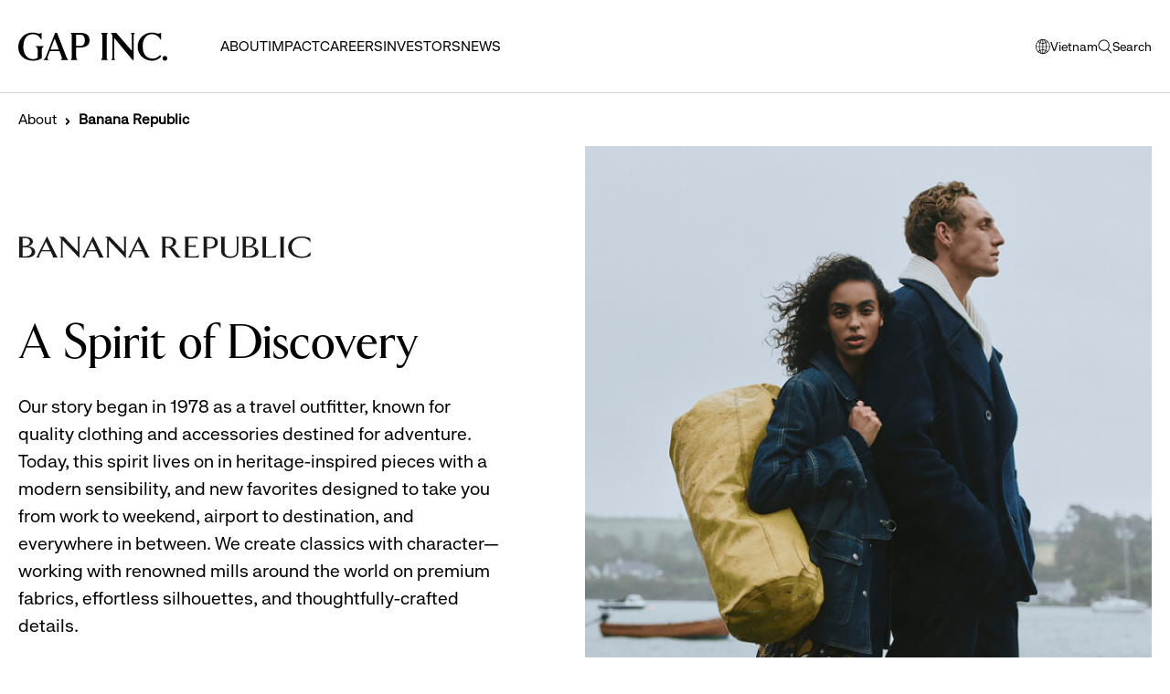

--- FILE ---
content_type: text/html; charset=utf-8
request_url: https://www.gapinc.com/en-vn/about/banana-republic
body_size: 27560
content:


<!DOCTYPE html>
<html dir="ltr" lang="en-vn">
<head><meta charset="utf-8" /><meta http-equiv="X-UA-Compatible" content="IE=Edge" /><meta name="viewport" content="width=device-width, initial-scale=1.0" /><title>
	Banana Republic | Gap Inc.
</title><link rel="preconnect" href="https://fonts.googleapis.com" /><link rel="preconnect" href="https://fonts.gstatic.com" crossorigin="" /><link href="https://fonts.googleapis.com/css2?family=Roboto:ital,wght@0,300;0,400;0,500;0,700;0,900;1,300;1,400;1,500;1,700;1,900&amp;display=swap" rel="stylesheet" />
        <link href="/_assets/styles/gap-corporate-site.css?v=-i1QR-yfYsyHB1Hjs8D3zg2" type="text/css" rel="stylesheet" media="all" />
        <script src="/_assets/scripts/vendor.js?v=8zAFoubZrpkyW3a54GcpTQ2"></script>
        <script src="/_assets/scripts/gap-corporate-site.js?v=woCE_brWo__uVm7n7KUVzg2"></script>
        
            <link href="/_assets/styles/theme-bananarepublic.css?v=v_Ra19EGieouuKb7Xa5ozg2" type="text/css" rel="stylesheet" media="all" />
        

        <meta property="og:site_name" content="Gap Inc." />
        <meta property="og:type" content="article" />
        <meta property="og:title" content="Banana Republic | Gap Inc." />
        <meta property="og:url" content="https://gapinc.com/en-us/about/banana-republic" />
        <meta property="og:image" content="https://gapinc-prod-a6bndyfubmc5d9ey.z03.azurefd.net/gapmedia/gapcorporatesite/media/images/logos/social/gap-inc-social-1200x630.png"/>
        <meta property="og:description" content="Banana Republic is a global apparel and accessories brand focused on delivering modern, versatile pieces designed for a life with no boundaries."/>
        <meta property="og:locale" content="en-vn" />

        <meta name="twitter:card" content="summary"/>
        <meta name="twitter:creator" content="@GapInc"/>
        <meta name="twitter:site" content="@GapInc"/>
        <meta name="twitter:description" content="Banana Republic is a global apparel and accessories brand focused on delivering modern, versatile pieces designed for a life with no boundaries." />
        <meta name="twitter:title" content="Banana Republic | Gap Inc." />
        <meta name="twitter:image" content="https://gapinc-prod-a6bndyfubmc5d9ey.z03.azurefd.net/gapmedia/gapcorporatesite/media/images/logos/social/gap-inc-social-1200x630.png"/>
    <meta name="description" content="Banana Republic is a global apparel and accessories brand focused on delivering modern, versatile pieces designed for a life with no boundaries." /> 
<meta charset="UTF-8" /> 
 
<link href="/_assets/images/favicon-v3.ico" type="image/x-icon" rel="shortcut icon"/>
<link href="/_assets/images/favicon-v3.ico" type="image/x-icon" rel="icon"/>
<meta name="google-site-verification" content="aO6bysM3A2e2r4liz_B4Kx4oVZ2kPARxavUSFQIqTiE" />
        <script>
        // placeholder for localized strings used in JS
        window.localize = {
            closeModal: "close modal window",
            dropdownLabel: "drop down menu. click to reveal options."
        };
         </script>
    
    <script>
      var gtmValues = {};
        dataLayer = [];

        gtmValues['pagetype'] = 'ContentPage';
        gtmValues['cultureCode'] = 'en-vn';
        gtmValues['OrgID'] = '1649';
        gtmValues['tbcn-contenttitle'] = 'Banana Republic | Gap Inc.';
        
        gtmValues['tbcn-division'] = '1649, bananarepublic';
        gtmValues['tbcn-jobcategory'] = 'bananarepublic';
        

        dataLayer.push(gtmValues);
    </script>

        <script type="text/plain" class="optanon-category-C0015">
            window.twttr = (function (d, s, id) {
                var js, fjs = d.getElementsByTagName(s)[0],
                    t = window.twttr || {};
                if (d.getElementById(id)) return t;
                js = d.createElement(s);
                js.id = id;
                js.src = "https://platform.twitter.com/widgets.js";
                fjs.parentNode.insertBefore(js, fjs);
                t._e = [];
                t.ready = function (f) {
                    t._e.push(f);
                };
                return t;
            }(document, "script", "twitter-wjs"));
        </script>
        <!-- Google Tag Manager -->
        <script>(function (w, d, s, l, i) {
                w[l] = w[l] || []; w[l].push({ 'gtm.start': new Date().getTime(), event: 'gtm.js' });
                var f = d.getElementsByTagName(s)[0], j = d.createElement(s), dl = l != 'dataLayer' ? '&l=' + l : '';
                j.async = true; j.src = 'https://www.googletagmanager.com/gtm.js?id=' + i + dl;
                f.parentNode.insertBefore(j, f);
        })(window, document, 'script', 'dataLayer', 'GTM-KFCML5N');
        </script>
        <!-- End Google Tag Manager -->
        </head>
<body id="" class=" bananarepublic enable-back-to-top">
    <div id="page-top"></div>
    <div id="cookie-consent"></div>
    

    
    <!-- Google Tag Manager (noscript) -->
    <noscript><iframe src="https://www.googletagmanager.com/ns.html?id=GTM-KFCML5N"
    height="0" width="0" style="display:none;visibility:hidden"></iframe></noscript>
    <!-- End Google Tag Manager (noscript) -->

    

    <form method="post" action="/en-vn/about/banana-republic" onsubmit="javascript:return WebForm_OnSubmit();" id="aspnetForm">
<div class="aspNetHidden">
<input type="hidden" name="__CMSCsrfToken" id="__CMSCsrfToken" value="jjZRpOd2B5A5Q1Jzo0X7411qDzGOO87kI7NIYaOQLlbjfd0FvvBVlX4Kd767XWa7Cq3y0x+sjUuDjhNQH8WQNp7pQcAgsipPgXo4VfQHWqE=" />
<input type="hidden" name="__EVENTTARGET" id="__EVENTTARGET" value="" />
<input type="hidden" name="__EVENTARGUMENT" id="__EVENTARGUMENT" value="" />

</div>

<script type="text/javascript">
//<![CDATA[
var theForm = document.forms['aspnetForm'];
if (!theForm) {
    theForm = document.aspnetForm;
}
function __doPostBack(eventTarget, eventArgument) {
    if (!theForm.onsubmit || (theForm.onsubmit() != false)) {
        theForm.__EVENTTARGET.value = eventTarget;
        theForm.__EVENTARGUMENT.value = eventArgument;
        theForm.submit();
    }
}
//]]>
</script>


<script src="/WebResource.axd?d=pynGkmcFUV13He1Qd6_TZJc0R_a4-ggDj0BGd37boN6EE9ah3NWD1WVhIF91DIB2vredaKetKJn9wvK226lXzg2&amp;t=638901274312636832" type="text/javascript"></script>

<input type="hidden" name="lng" id="lng" value="en-VN" />
<script type="text/javascript">
	//<![CDATA[

function PM_Postback(param) { if (window.top.HideScreenLockWarningAndSync) { window.top.HideScreenLockWarningAndSync(780); } if(window.CMSContentManager) { CMSContentManager.allowSubmit = true; }; __doPostBack('ctl00$m$am',param); }
function PM_Callback(param, callback, ctx) { if (window.top.HideScreenLockWarningAndSync) { window.top.HideScreenLockWarningAndSync(780); }if (window.CMSContentManager) { CMSContentManager.storeContentChangedStatus(); };WebForm_DoCallback('ctl00$m$am',param,callback,ctx,null,true); }
//]]>
</script>
<script src="/ScriptResource.axd?d=NJmAwtEo3Ipnlaxl6CMhvpslpVbJeu-B9TFl5XaOaZnnkI136MjZGUjIAC_scrIca88N7OIAmAEFzzk7XoU3JbxiVzi0D_fkTdS75f06NctbMq3RIn5kXTe2gt9xVBG1S91YE00rTe4wkACq7-Oz1Xj0hmHHPKniaM8Y7CD1UOQ1&amp;t=345ad968" type="text/javascript"></script>
<script src="/ScriptResource.axd?d=dwY9oWetJoJoVpgL6Zq8OPrKjjSkYGLWrI4KBD2A_mQPNug3oOfp0eT6qve_fRbsp5dqjrJbZuUvYHgF4CM9meFUtN6oPC-4P8w9NGxzRRTGckVSrtd0pP2OoI4FDU_blyIp7RjGUVqmucnTqmP4wylkLoP2JP_mMAVf32quwws1&amp;t=345ad968" type="text/javascript"></script>
<script src="/ScriptResource.axd?d=eE6V8nDbUVn0gtG6hKNX_H_nJZ_XgzRYWETJrpgwCTR857uZZCr3B0WlEsILlZJ_SzLKOfjWBufZTQCdhW71akGIMRQUFfe5jFoUsAo4zjA_ARvadyVfspBba23L_wEZ0&amp;t=27679117" type="text/javascript"></script>
<script src="/ScriptResource.axd?d=mcAASOSteirJeuV-3by3UT46R0BRKER0rPoiWewKW0eBF4jUqahqij0B3yBPQ8hSXri7z8PR2bL9iNkqfXf4jScOyFfeAmK60PR5JCTchKw1&amp;t=27679117" type="text/javascript"></script>
<script src="/ScriptResource.axd?d=jwf4VSQi7LeShc44FJ-gAU5LiMHA-aVrjYDo5kLGXNZZ9oEPfqKNmMKKck0CwpoVgZkUu-mO7SCL58L6Kw3CWvUhmjEMV4dbo75dH0SjgbQTZRLGvfL7L0jouM8jat6x0&amp;t=27679117" type="text/javascript"></script>
<script src="/ScriptResource.axd?d=HEFpVKbnoeQjkjHkFKu3MLnYYY3MKKnJVKJLTwFbgjMdApBhh87FVRKaxo38EjmwXrvR0emEoBZ_QL6VpIh4JRBDoFl8Ll48z6Dk_uGGTJOC6JklpmIWSu1ILUvbELGN0&amp;t=27679117" type="text/javascript"></script>
<script src="/ScriptResource.axd?d=X6kQKInQS5YQqruiTh57iB6kN3w3Bc_eFho7F7JNpJPF0uMlWqynaFeVomA4g36txgyOWh9CyYU_9tB-7wHFnHoNBJgbkVewvdYKjyG2h4wbdvWWuIwVKRd9aBupHtjk0&amp;t=27679117" type="text/javascript"></script>
<script type="text/javascript">
	//<![CDATA[

var CMS = CMS || {};
CMS.Application = {
  "language": "en",
  "imagesUrl": "/CMSPages/GetResource.ashx?image=%5bImages.zip%5d%2f",
  "isDebuggingEnabled": false,
  "applicationUrl": "/",
  "isDialog": false,
  "isRTL": "false"
};

//]]>
</script>
<script type="text/javascript">
//<![CDATA[
function WebForm_OnSubmit() {
null;
return true;
}
//]]>
</script>

<div class="aspNetHidden">

	<input type="hidden" name="__VIEWSTATEGENERATOR" id="__VIEWSTATEGENERATOR" value="F568A28B" />
	<input type="hidden" name="__EVENTVALIDATION" id="__EVENTVALIDATION" value="ieoZQ3dP29n8EaQeO5Dmn0JR5BzeREJ8NaOleBSaqcaR34/EFO8bosqIt8FszXW8HWS8QybvKFo9GUXVHI8TqY97svP1QHJzUrNukMbiFfgeP9y8l+V6Hk3G22Ct3XpoRzWHTbCAgT6kkI6nBQ7becLbOwh4X+AEL0EM6FG5NveH/O2uIN2wlZWWVnPmcktIgy7rJe0+ILDsA8LASR4XFOaAF4pnakW3IbQpwz3K+ZU=" />
</div>
        <script type="text/javascript">
//<![CDATA[
Sys.WebForms.PageRequestManager._initialize('ctl00$manScript', 'aspnetForm', ['tctl00$ctxM',''], [], [], 90, 'ctl00');
//]]>
</script>


        <div id="ctl00_ctxM">

</div>

        <nav class="jump-links" role="navigation" aria-label="jump links">
            <ul>
                <li><a href="#site-nav" class="jump-link jump-link-offscreen jump-link-fixed">Skip to main navigation</a></li>
                <li><a href="#main" class="jump-link jump-link-offscreen jump-link-fixed">Skip to main content</a></li>
                <li><a href="#footer" class="jump-link jump-link-offscreen jump-link-fixed">Skip to main footer</a></li>
            </ul>
        </nav>
        <header class="site-header">
            <div class="container-fluid">
            <div class="site-header--container">
                <div id="site-header--nav-focus-boundary-start"></div>
                <a class="site-header--logo site-header--nav-focus-reset-start" href="/en-vn" id="site-nav"><span class="offscreen">Gap Inc.</span></a>

                <nav class="site-header--nav" role="navigation" aria-label="primary navigation">
                    <div class="site-header--search-form-mobile">
                        <div id="ctl00_uxNavSearchMobile_pnlSearch" class="searchbox" onkeypress="javascript:return WebForm_FireDefaultButton(event, &#39;ctl00_uxNavSearchMobile_btnSearch&#39;)">
	
	<label for="ctl00_uxNavSearchMobile_txtWord" id="ctl00_uxNavSearchMobile_lblSearch" class="offscreen">Search Site:</label>
	<input type="hidden" name="ctl00$uxNavSearchMobile$txtWord_exWatermark_ClientState" id="ctl00_uxNavSearchMobile_txtWord_exWatermark_ClientState" /><input name="ctl00$uxNavSearchMobile$txtWord" type="text" maxlength="1000" id="ctl00_uxNavSearchMobile_txtWord" class="form-control" placeholder="" />
	<div class="searchbox--submit">
		<input type="submit" name="ctl00$uxNavSearchMobile$btnSearch" value="Go" id="ctl00_uxNavSearchMobile_btnSearch" class="btn btn-default" />
		<span class="searchbox--submit-icon">
			<svg focusable="false" class="svg-icon"><use xlink:href="/_assets/images/svg/svg-icon-sprite.svg#icon-search"></use></svg>
		</span>
	</div>
	
	<div id="ctl00_uxNavSearchMobile_pnlPredictiveResultsHolder" class="predictiveSearchHolder">

	</div>

</div>

                    </div>
                    
	<ul id="uxNavTranslatedOnly" class="primary-CMSListMenuUL">
		<li class="primary-CMSListMenuLI">
			<a class="primary-CMSListMenuLink" href="/about">About</a>
			<ul class="secondary-CMSListMenuUL">
				<li class="secondary-CMSListMenuLI">
					<a class="secondary-CMSListMenuLink" href="/about">Overview</a>
				</li>
				<li class="secondary-CMSListMenuLI">
					<a class="secondary-CMSListMenuLink" href="/about/leadership/executive-leadership-team">Leadership</a>
				</li>
				<li class="secondary-CMSListMenuLI">
					<a class="secondary-CMSListMenuLink" href="/about/history">History</a>
				</li>

			</ul>
		</li>
		<li class="primary-CMSListMenuLI">
			<a class="primary-CMSListMenuLink" href="/values">Impact</a>
			<ul class="secondary-CMSListMenuUL">
				<li class="secondary-CMSListMenuLI">
					<a class="secondary-CMSListMenuLink" href="/values">Overview</a>
				</li>
				<li class="secondary-CMSListMenuLI">
					<a class="secondary-CMSListMenuLink" href="/impact/bridging-the-equity-gap">Bridging the Equity Gap</a>
				</li>
				<li class="secondary-CMSListMenuLI">
					<a class="secondary-CMSListMenuLink" href="/impact/bridging-the-inclusion-gap">Bridging the Inclusion Gap</a>
				</li>
				<li class="secondary-CMSListMenuLI">
					<a class="secondary-CMSListMenuLink" href="/impact/bridging-the-opportunity-gap">Bridging the Opportunity Gap</a>
				</li>
				<li class="secondary-CMSListMenuLI">
					<a class="secondary-CMSListMenuLink" href="/impact/bridging-the-climate-gap">Bridging the Climate Gap</a>
				</li>
				<li class="secondary-CMSListMenuLI">
					<a class="secondary-CMSListMenuLink" href="/impact/esg-report">ESG Report</a>
				</li>
				<li class="secondary-CMSListMenuLI">
					<a class="secondary-CMSListMenuLink" href="/impact/esg-resources">ESG Resources</a>
				</li>

			</ul>
		</li>
		<li class="primary-CMSListMenuLI">
			<a class="primary-CMSListMenuLink" href="/en-vn/careers/gap-inc-careers">Careers</a>
			<ul class="secondary-CMSListMenuUL">
				<li class="secondary-CMSListMenuLI">
					<a class="secondary-CMSListMenuLink" href="/careers">Overview</a>
				</li>
				<li class="secondary-CMSListMenuLI">
					<a class="secondary-CMSListMenuLink" href="/en-vn/careers/gap-inc-careers">Gap Inc.</a>
				</li>
				<li class="secondary-CMSListMenuLI">
					<a class="secondary-CMSListMenuLink" href="/en-vn/careers/gap-inc-talent-areas">Talent Areas</a>
				</li>
				<li class="secondary-CMSListMenuLI">
					<a class="secondary-CMSListMenuLink" href="/en-vn/careers/job-search">Job Search</a>
					<ul class="tertiary-CMSListMenuUL">
						<li class="tertiary-CMSListMenuLI">
							<a class="tertiary-CMSListMenuLink" href="/en-vn/careers/job-search/my-saved-jobs">My Saved Jobs</a>
						</li>

					</ul>
				</li>

			</ul>
		</li>
		<li class="primary-CMSListMenuLI">
			<a class="primary-CMSListMenuLink" href="/investors">Investors</a>
			<ul class="secondary-CMSListMenuUL">
				<li class="secondary-CMSListMenuLI">
					<a class="secondary-CMSListMenuLink" href="/investors">Overview</a>
				</li>
				<li class="secondary-CMSListMenuLI">
					<a class="secondary-CMSListMenuLink" href="/investors/financial-information">Financial Information</a>
				</li>
				<li class="secondary-CMSListMenuLI">
					<a class="secondary-CMSListMenuLink" href="/investors/events">Events</a>
				</li>
				<li class="secondary-CMSListMenuLI">
					<a class="secondary-CMSListMenuLink" href="/investors/stock-information">Stock Information</a>
				</li>
				<li class="secondary-CMSListMenuLI">
					<a class="secondary-CMSListMenuLink" href="/investors/real-estate">Real Estate</a>
				</li>
				<li class="secondary-CMSListMenuLI">
					<a class="secondary-CMSListMenuLink" href="/investors/analyst-coverage">Analyst Coverage</a>
				</li>
				<li class="secondary-CMSListMenuLI">
					<a class="secondary-CMSListMenuLink" href="/investors/shareholder-services">Shareholder Services</a>
				</li>
				<li class="secondary-CMSListMenuLI">
					<a class="secondary-CMSListMenuLink" href="/investors/governance">Governance</a>
				</li>
				<li class="secondary-CMSListMenuLI">
					<a class="secondary-CMSListMenuLink" href="/investors/corporate-compliance">Corporate Compliance</a>
				</li>

			</ul>
		</li>
		<li class="primary-CMSListMenuLI">
			<a class="primary-CMSListMenuLink" href="/news">News</a>
			<ul class="secondary-CMSListMenuUL">
				<li class="secondary-CMSListMenuLI">
					<a class="secondary-CMSListMenuLink" href="/news">Overview</a>
				</li>
				<li class="secondary-CMSListMenuLI">
					<a class="secondary-CMSListMenuLink" href="/news/company">Company</a>
				</li>
				<li class="secondary-CMSListMenuLI">
					<a class="secondary-CMSListMenuLink" href="/news/design">Design</a>
				</li>
				<li class="secondary-CMSListMenuLI">
					<a class="secondary-CMSListMenuLink" href="/news/people">People</a>
				</li>
				<li class="secondary-CMSListMenuLI">
					<a class="secondary-CMSListMenuLink" href="/news/technology">Technology</a>
				</li>
				<li class="secondary-CMSListMenuLI">
					<a class="secondary-CMSListMenuLink" href="/news/values">Values</a>
				</li>
				<li class="secondary-CMSListMenuLI">
					<a class="secondary-CMSListMenuLink" href="/news/press-releases">Press Releases</a>
				</li>
				<li class="secondary-CMSListMenuLI">
					<a class="secondary-CMSListMenuLink" href="/news/media-center">Media Center</a>
				</li>

			</ul>
		</li>

	</ul>




                </nav>

                <ul class="site-header--utility">
                    
                    <li class="site-header--utility-li site-header--utility-li-lang">
                        <a class="site-header--lang-trigger site-header--utility-link" href="#language-selector">
                            <svg aria-hidden="true" focusable="false" class="svg-icon"><use xlink:href="/_assets/images/svg/svg-icon-sprite.svg#icon-globe"></use></svg>
                            Vietnam
                            <span class="offscreen">opens modal window to select language</span>
                        </a>
                    </li>
                    
                    <li class="site-header--utility-li site-header--search">
                        <button class="site-header--utility-link site-header--search-toggle">
                            <span class="site-header--search-toggle-open">
                                <svg aria-hidden="true" focusable="false" class="svg-icon"><use xlink:href="/_assets/images/svg/svg-icon-sprite.svg#icon-search"></use></svg>
                                <span class="site-header--search-toggle-open-text">Search</span>
                                <span class="offscreen">open search</span>
                            </span>
                            <span class="site-header--search-toggle-close">
                                <svg aria-hidden="true" focusable="false" class="svg-icon"><use xlink:href="/_assets/images/svg/svg-icon-sprite.svg#icon-close"></use></svg>
                                <span class="offscreen">close search</span>
                            </span>
                        </button>
                        <div class="site-header--search-form">
                            <div id="ctl00_uxNavSearch_pnlSearch" class="searchbox" onkeypress="javascript:return WebForm_FireDefaultButton(event, &#39;ctl00_uxNavSearch_btnSearch&#39;)">
	
	<label for="ctl00_uxNavSearch_txtWord" id="ctl00_uxNavSearch_lblSearch" class="offscreen">Search Site:</label>
	<input type="hidden" name="ctl00$uxNavSearch$txtWord_exWatermark_ClientState" id="ctl00_uxNavSearch_txtWord_exWatermark_ClientState" /><input name="ctl00$uxNavSearch$txtWord" type="text" maxlength="1000" id="ctl00_uxNavSearch_txtWord" class="form-control" placeholder="" />
	<div class="searchbox--submit">
		<input type="submit" name="ctl00$uxNavSearch$btnSearch" value="Go" id="ctl00_uxNavSearch_btnSearch" class="btn btn-default" />
		<span class="searchbox--submit-icon">
			<svg focusable="false" class="svg-icon"><use xlink:href="/_assets/images/svg/svg-icon-sprite.svg#icon-search"></use></svg>
		</span>
	</div>
	
	<div id="ctl00_uxNavSearch_pnlPredictiveResultsHolder" class="predictiveSearchHolder">

	</div>

</div>

                        </div>
                    </li>
                    <li class="site-header--utility-li site-header--utility-li-nav-toggle">
                        <button class="site-header--nav-toggle site-header--nav-focus-reset-end">
                            <span class="site-header--nav-toggle-open">
                                <svg aria-hidden="true" focusable="false" class="svg-icon"><use xlink:href="/_assets/images/svg/svg-icon-sprite.svg#icon-menu"></use></svg>
                                <span class="offscreen">open menu</span>
                            </span>
                            <span class="site-header--nav-toggle-close">
                                <svg aria-hidden="true" focusable="false" class="svg-icon"><use xlink:href="/_assets/images/svg/svg-icon-sprite.svg#icon-close"></use></svg>
                                <span class="offscreen">close menu</span>
                            </span>
                        </button>
                    </li>
                </ul>

                </div>
                <div id="site-header--nav-focus-boundary-end"></div>
            </div>

            <script type="text/template" id="language-selector">
                



                <h2 class="modal--lang-modal-title">Select a location:</h2>

                <div class="modal--lang-modal-col">
                    <h3 class="modal--lang-modal-col-title">Americas</h3>
                    <ul class="modal--lang-modal-list">
                        
                                  <li><a id="ctl00_uxLanguageAmerica_ctl00_uxCultureLink" class="modal--lang-modal-link" href="../../en-ca">Canada (English)</a></li>
                            
                                  <li><a id="ctl00_uxLanguageAmerica_ctl01_uxCultureLink" class="modal--lang-modal-link" href="../../fr-ca">Canada (Français)</a></li>
                            
                                  <li><a id="ctl00_uxLanguageAmerica_ctl02_uxCultureLink" class="modal--lang-modal-link" href="../../en-do">Dominican Republic</a></li>
                            
                                  <li><a id="ctl00_uxLanguageAmerica_ctl03_uxCultureLink" class="modal--lang-modal-link" href="../../es-us">EEUU (español)</a></li>
                            
                                  <li><a id="ctl00_uxLanguageAmerica_ctl04_uxCultureLink" class="modal--lang-modal-link" href="../../en-gt">Guatemala</a></li>
                            
                                  <li><a id="ctl00_uxLanguageAmerica_ctl05_uxCultureLink" class="modal--lang-modal-link" href="../../en-us">USA</a></li>
                            
                    </ul>
                </div>

                <div class="modal--lang-modal-col">
                    <h3 class="modal--lang-modal-col-title">Asia Pacific</h3>
                    <ul class="modal--lang-modal-list">
                        
                                  <li><a id="ctl00_uxLanguageAsia_ctl00_uxCultureLink" class="modal--lang-modal-link" href="../../en-hk">Hong Kong SAR</a></li>
                            
                                  <li><a id="ctl00_uxLanguageAsia_ctl01_uxCultureLink" class="modal--lang-modal-link" href="../../en-in">India</a></li>
                            
                                  <li><a id="ctl00_uxLanguageAsia_ctl02_uxCultureLink" class="modal--lang-modal-link is-active" href="../../en-vn">Vietnam</a></li>
                            
                                  <li><a id="ctl00_uxLanguageAsia_ctl03_uxCultureLink" class="modal--lang-modal-link" href="../../ja-jp">日本語</a></li>
                            
                                  <li><a id="ctl00_uxLanguageAsia_ctl04_uxCultureLink" class="modal--lang-modal-link" href="../../zh-cn">简体中文</a></li>
                            
                                  <li><a id="ctl00_uxLanguageAsia_ctl05_uxCultureLink" class="modal--lang-modal-link" href="../../zh-tw">繁體中文</a></li>
                            
                    </ul>
                </div>

                <div class="modal--lang-modal-col">
                    <h3 class="modal--lang-modal-col-title">Europe</h3>
                    <ul class="modal--lang-modal-list">
                        
                                  <li><a id="ctl00_uxLanguageEurope_ctl00_uxCultureLink" class="modal--lang-modal-link" href="../../en-gb">United Kingdom</a></li>
                            
                    </ul>
                </div>
            </script>
        </header>

        <div class="page-container" id="page-container">
            <main class="site-main" id="main" role="main">
                <div class="container-fluid">
                    
    

<nav class="breadcrumb" role="navigation" aria-label="breadcrumb navigation">
	
		<ul class="breadcrumb--nav">
			
					<li class="breadcrumb--nav-item breadcrumb--nav-item-mobile">
						<a class="breadcrumb--nav-link" href="/About" title="/About">About</a>
						<svg aria-hidden="true" focusable="false" class="breadcrumb--arrow"><use xlink:href="/_assets/images/svg/svg-icon-sprite.svg#icon-breadcrumb"></use></svg>
					</li>
				
				<li class="breadcrumb--nav-item is-current">Banana Republic</li>
			</ul>
	
</nav>

	
			    
<div class="hero-3 widget-margin-bottom anim-into-view">
	<div class="container-fluid hero-3--container">
		<div class="hero-3--content anim-into-view--item anim-into-view--start-pos" data-anim="slide-right">
			
						
							<div class="hero-3--logo alt-logo" style="background-image: url(https://gapinc-prod-a6bndyfubmc5d9ey.z03.azurefd.net/gapmedia/gapcorporatesite/media/images/brand/banana-republic-logo.svg)">
								<span class="offscreen">Banana Republic</span>
							</div>
						
			<h1 class="hero-3--title h2">A Spirit of Discovery</h1>

			
			<div class="hero-3--desc">
				<p>Our story began in 1978 as a travel outfitter, known for quality clothing and accessories destined for adventure. Today, this spirit lives on in heritage-inspired pieces with a modern sensibility, and new favorites designed to take you from work to weekend, airport to destination, and everywhere in between. We create classics with character&mdash;working with renowned mills around the world on premium fabrics, effortless silhouettes, and thoughtfully-crafted details.&nbsp;</p>

			</div>
			
		</div>
		<div class="hero-3--media">
			<div class="hero-3--media-content">
				<div class="hero-3--media-holder mobile-bg-image anim-into-view--item anim-into-view--start-pos" data-anim="slide-left"
					data-img-desktop="https://gapinc-prod-a6bndyfubmc5d9ey.z03.azurefd.net/gapmedia/gapcorporatesite/media/images/about/bananarepublic/corp-about-br-–-1_2.png" data-img-tablet=""
					data-img-mobile=""
					style="background-image:url('https://gapinc-prod-a6bndyfubmc5d9ey.z03.azurefd.net/gapmedia/gapcorporatesite/media/images/about/bananarepublic/corp-about-br-–-1_2.png')">
					<span class="offscreen"></span>
					
				</div>
			</div>

			
		</div>
	</div>
</div>


<div class="text-ticker widget-margin-bottom">
    <button class="text-ticker--btn-control play-pause-button small">
        <span class="play-pause-button--play">
            <svg aria-hidden="true" focusable="false" class="svg-icon"><use xlink:href="/_assets/images/svg/svg-icon-sprite.svg#icon-play"></use></svg>
            <span class="offscreen">Play banner animation</span>
        </span>
        <span class="play-pause-button--pause">
            <svg aria-hidden="true" focusable="false" class="svg-icon"><use xlink:href="/_assets/images/svg/svg-icon-sprite.svg#icon-pause"></use></svg>
            <span class="offscreen">Pause banner animation</span>
        </span>
    </button>

    
    <div class="text-ticker--item" aria-hidden="false">
        <p class="text-big"><strong>Founded in 1978 in Mill Valley, CA, as a destination for expedition-ready clothing and accessories.&nbsp;</strong></p>

    </div>
    
    <div class="text-ticker--item" aria-hidden="true">
        <p class="text-big"><strong>Today, Banana Republic is a global lifestyle brand with over 400 company-operated and franchise stores.&nbsp;</strong></p>

    </div>
    
    <div class="text-ticker--item" aria-hidden="true">
        <p class="text-big"><strong>With a proud legacy of upcycling, we are committed to biodiversity and making better decisions about our products and practices.&nbsp;</strong></p>

    </div>
    
</div>


	<div class="promo-card anim-into-view layout-option-1  ">
		<div class="promo-card--inner widget-options-content">
			
				<div class="promo-card--image anim-into-view--item anim-into-view--start-pos "
					data-anim="slide-left"
					style="background-image:url('https://gapinc-prod-a6bndyfubmc5d9ey.z03.azurefd.net/gapmedia/gapcorporatesite/media/images/about/bananarepublic/brsp251226_usca_pdm_jan_pri_ogs_cc_brandabout-body1.png')">
					<span class="offscreen">Banana Republic Store Front</span>
				</div>
			
			<div class="promo-card--content cms-content anim-into-view--item anim-into-view--start-pos "
				data-anim="slide-right">
				<div class="promo-card--content-inner">
					
						
						<h2 class="h2">Our Heritage</h2>
					<p paraeid="{370e5a88-73f5-4123-88ae-08bd5180a01b}{247}" paraid="1394638372">Banana Republic was founded by a journalist and illustrator who embodied the pioneering spirit of San Francisco in the 70s. They loved traveling and collecting surplus clothing, which they used to outfit their first store in Mill Valley. They also created an award-winning catalog that continues to inspire us today. Each issue featured unique illustrations, and product reviews from renowned writers, including Hunter S. Thompson, Nora Ephron, and more.</p>

				</div>
			</div>
		</div>
	</div>


	<div class="promo-card anim-into-view layout-option-2  ">
		<div class="promo-card--inner widget-options-content">
			
				<div class="promo-card--image anim-into-view--item anim-into-view--start-pos "
					data-anim="slide-right"
					style="background-image:url('https://gapinc-prod-a6bndyfubmc5d9ey.z03.azurefd.net/gapmedia/gapcorporatesite/media/images/about/bananarepublic/brandabout-body2.jpg')">
					<span class="offscreen">two women reading a book</span>
				</div>
			
			<div class="promo-card--content cms-content anim-into-view--item anim-into-view--start-pos "
				data-anim="slide-left">
				<div class="promo-card--content-inner">
					
						
						<h2 class="h2">Designed with Purpose</h2>
					<p>Explore how we&rsquo;re fostering a more sustainable future for our communities by sourcing high-quality and responsible materials, reducing waste, and extending the product lifecycle.&nbsp;</p>

<p><a class="button" href="https://bananarepublic.gap.com/browse/info.do?cid=1131224&amp;mlink=5001,29596466,hp_strip_sustainability" target="_blank">Sustainability</a></p>

				</div>
			</div>
		</div>
	</div>


	<div class="promo-card anim-into-view layout-option-1  ">
		<div class="promo-card--inner widget-options-content">
			
				<div class="promo-card--image anim-into-view--item anim-into-view--start-pos "
					data-anim="slide-left"
					style="background-image:url('https://gapinc-prod-a6bndyfubmc5d9ey.z03.azurefd.net/gapmedia/gapcorporatesite/media/images/about/bananarepublic/brsp251226_usca_pdm_jan_pri_ogs_cc_brandabout-body3.png')">
					<span class="offscreen">Snap of the Banana Republic Design Studio with Clothing Racks Aligning the Window</span>
				</div>
			
			<div class="promo-card--content cms-content anim-into-view--item anim-into-view--start-pos "
				data-anim="slide-right">
				<div class="promo-card--content-inner">
					
						
						<h2 class="h2">Work with Us</h2>
					<p>The people that make up the Banana Republic team share the same qualities as our brand: Curious, connected, with a spirit of adventure. Discover more about our open roles, from retail to HQ, and beyond.<br />
<br />
<a class="button" href="/en-vn/careers/banana-republic-careers">Careers</a></p>

				</div>
			</div>
		</div>
	</div>


    <div class="latest-articles widget-margin-bottom layout-option-2">
        <div class="anim-into-view">
        
            <div class="latest-articles-headline-container anim-into-view--item anim-into-view--start-pos" data-anim="slide-up">
                <div class="row">
                  <div class="col-xs-12 col-md-8">
                      <h4 class="latest-articles--headline">From the Banana Republic Newsroom</h4>
                  </div>
                  
                  <div class="col-md-4 text-right hide-mobile hidden-tablet">
                      <a href="/en-vn/news/banana-republic" class="button button-right">READ MORE NEWS</a>
                  </div>
                  
                </div>
            </div>
        
            <div class="row">
            
                <div class="latest-articles--col anim-into-view--item anim-into-view--start-pos" data-anim="slide-up" data-anim-delay>
                    <div class="article-item article-item-vertical">
                        <a href="/en-vn/news/pressrelease" class="label label-top" target="_self">
                            Press Release
                        </a>
                        <div class="article-item--image">
                            <a href="/en-vn/articles/2025/10/introducing-banana-republic-archive,-a-new-destina" target="_self" class="article-item--image-link zoom">
                                <div class="zoom--content">
                                    <div class="article-item--image-holder" style="background-image: url('https://gapinc-prod-a6bndyfubmc5d9ey.z03.azurefd.net/gapmedia/gapcorporatesite/media/images/brand/br/2025/25fa1725457844_brs_12_0021.jpg');">
                                        <span class="offscreen">Introducing Banana Republic Archive, a New Destination for Vintage Pieces</span>
                                    </div>
                                </div>
                            </a>
                        </div>
                        <div class="article-item--content">
                            <div class="article-item--content-inner">
                                <a class="article-item--content-subtitle" href="/en-vn/news/banana-republic" target="_self">
                                Banana Republic
                            </a>
                            <h3>
                                <a href="/en-vn/articles/2025/10/introducing-banana-republic-archive,-a-new-destina" target="_self" class="article-item--content-link">
                                    Introducing Banana Republic Archive, a New Destination for Vintage Pieces
                                </a>
                            </h3>
                            </div>
                            <p class="article-item--date">September 25, 2025</p>
                            <!-- <a href="/en-vn/articles/2025/10/introducing-banana-republic-archive,-a-new-destina" target="_self" class="text-button">Read Now</a> -->
                        </div>
                    </div>
                </div>
            
                <div class="latest-articles--col anim-into-view--item anim-into-view--start-pos" data-anim="slide-up" data-anim-delay>
                    <div class="article-item article-item-vertical">
                        <a href="/en-vn/news/pressrelease" class="label label-top" target="_self">
                            Press Release
                        </a>
                        <div class="article-item--image">
                            <a href="/en-vn/articles/2025/03/banana-republic-debuts-exclusive-capsule-collectio" target="_self" class="article-item--image-link zoom">
                                <div class="zoom--content">
                                    <div class="article-item--image-holder" style="background-image: url('https://gapinc-prod-a6bndyfubmc5d9ey.z03.azurefd.net/gapmedia/gapcorporatesite/media/images/brand/br/br-card-image.jpg');">
                                        <span class="offscreen">Banana Republic Debuts Exclusive Capsule Collection Inspired by the HBO&#174; Original Series The White Lotus</span>
                                    </div>
                                </div>
                            </a>
                        </div>
                        <div class="article-item--content">
                            <div class="article-item--content-inner">
                                <a class="article-item--content-subtitle" href="/en-vn/news/banana-republic" target="_self">
                                Banana Republic
                            </a>
                            <h3>
                                <a href="/en-vn/articles/2025/03/banana-republic-debuts-exclusive-capsule-collectio" target="_self" class="article-item--content-link">
                                    Banana Republic Debuts Exclusive Capsule Collection Inspired by the HBO&#174; Original Series The White Lotus
                                </a>
                            </h3>
                            </div>
                            <p class="article-item--date">March 3, 2025</p>
                            <!-- <a href="/en-vn/articles/2025/03/banana-republic-debuts-exclusive-capsule-collectio" target="_self" class="text-button">Read Now</a> -->
                        </div>
                    </div>
                </div>
            
                <div class="latest-articles--col anim-into-view--item anim-into-view--start-pos" data-anim="slide-up" data-anim-delay>
                    <div class="article-item article-item-vertical">
                        <a href="/en-vn/news/pressrelease" class="label label-top" target="_self">
                            Press Release
                        </a>
                        <div class="article-item--image">
                            <a href="/en-vn/articles/2024/05/banana-republic-releases-summer-2024-collection-an" target="_self" class="article-item--image-link zoom">
                                <div class="zoom--content">
                                    <div class="article-item--image-holder" style="background-image: url('https://gapinc-prod-a6bndyfubmc5d9ey.z03.azurefd.net/gapmedia/gapcorporatesite/media/images/articles/2024/05/br-taylor-hill-nr-square.jpg');">
                                        <span class="offscreen">Banana Republic Releases Summer 2024 Collection and Seasonal Campaign Starring Taylor Hill </span>
                                    </div>
                                </div>
                            </a>
                        </div>
                        <div class="article-item--content">
                            <div class="article-item--content-inner">
                                <a class="article-item--content-subtitle" href="/en-vn/news/banana-republic" target="_self">
                                Banana Republic
                            </a>
                            <h3>
                                <a href="/en-vn/articles/2024/05/banana-republic-releases-summer-2024-collection-an" target="_self" class="article-item--content-link">
                                    Banana Republic Releases Summer 2024 Collection and Seasonal Campaign Starring Taylor Hill 
                                </a>
                            </h3>
                            </div>
                            <p class="article-item--date">May 1, 2024</p>
                            <!-- <a href="/en-vn/articles/2024/05/banana-republic-releases-summer-2024-collection-an" target="_self" class="text-button">Read Now</a> -->
                        </div>
                    </div>
                </div>
            
                <div class="latest-articles--col anim-into-view--item anim-into-view--start-pos" data-anim="slide-up" data-anim-delay>
                    <div class="article-item article-item-vertical">
                        <a href="/en-vn/news/company" class="label label-top" target="_self">
                            Company
                        </a>
                        <div class="article-item--image">
                            <a href="/en-vn/articles/2023/10/banana-republic-opens-new-san-francisco-flagship" target="_self" class="article-item--image-link zoom">
                                <div class="zoom--content">
                                    <div class="article-item--image-holder" style="background-image: url('https://gapinc-prod-a6bndyfubmc5d9ey.z03.azurefd.net/gapmedia/gapcorporatesite/media/images/articles/2023/10/br_geary42-1.png');">
                                        <span class="offscreen">Banana Republic Opens New San Francisco Flagship </span>
                                    </div>
                                </div>
                            </a>
                        </div>
                        <div class="article-item--content">
                            <div class="article-item--content-inner">
                                <a class="article-item--content-subtitle" href="/en-vn/news/banana-republic" target="_self">
                                Banana Republic
                            </a>
                            <h3>
                                <a href="/en-vn/articles/2023/10/banana-republic-opens-new-san-francisco-flagship" target="_self" class="article-item--content-link">
                                    Banana Republic Opens New San Francisco Flagship 
                                </a>
                            </h3>
                            </div>
                            <p class="article-item--date">October 11, 2023</p>
                            <!-- <a href="/en-vn/articles/2023/10/banana-republic-opens-new-san-francisco-flagship" target="_self" class="text-button">Read Now</a> -->
                        </div>
                    </div>
                </div>
            
            </div>
            <div class="row hide-desktop">
                
                    <a href="/en-vn/news/banana-republic" class="button button-center anim-into-view--item anim-into-view--start-pos" data-anim="slide-up">READ MORE NEWS</a>
                
            </div>
        </div>



    </div>


		

                </div>
            </main>

            <footer class="site-footer" id="footer">
                <div class="container-fluid">
<div class="footer-body">
<div class="footer-logo"><a href="/"><img alt="Gap logo" src="/_assets/images/svg/logo-vertical.svg" /></a></div>

<div class="accordion mobile-only" id="footer-nav">
<div class="accordion--title trigger-layout-1">Company</div>
<button class="accordion--trigger text-button trigger-layout-1 arrow-position-2 " id=""><span class="accordion--trigger-title">Company</span> <span class="accordion--label-open">: click to collapse</span> <span class="accordion--label-closed">: click to expand</span> <svg aria-hidden="true" class="svg-icon" focusable="false"><use xlink:href="/_assets/images/svg/svg-icon-sprite.svg#icon-caret"></use></svg></button>

<div class="accordion--content">
<ul>
	<li><a href="/en-vn/about">About</a></li>
	<li><a href="/en-vn/careers">Careers</a></li>
	<li><a href="/en-vn/investors">Investors</a></li>
	<li><a href="/en-vn/values">Impact</a></li>
	<li><a href="/en-vn/news">News</a></li>
</ul>
</div>
</div>

<div class="accordion mobile-only" id="footer-social">
<div class="accordion--title trigger-layout-1">Follow Us</div>
<button class="accordion--trigger text-button trigger-layout-1 arrow-position-2 " id=""><span class="accordion--trigger-title">Follow Us</span> <span class="accordion--label-open">: click to collapse</span> <span class="accordion--label-closed">: click to expand</span> <svg aria-hidden="true" class="svg-icon" focusable="false"><use xlink:href="/_assets/images/svg/svg-icon-sprite.svg#icon-caret"></use></svg></button>

<div class="accordion--content">
<ul>
	<li><a href="https://www.facebook.com/GapInc/" target="_blank">Facebook</a></li>
	<li><a href="https://x.com/GapInc" target="_blank">X</a></li>
	<li><a href="https://www.instagram.com/gapinc/" target="_blank">Instagram</a></li>
	<li><a href="https://www.youtube.com/user/GapInc" target="_blank">Youtube</a></li>
	<li><a href="https://www.linkedin.com/company/gap-inc-" target="_blank">LinkedIn</a></li>
</ul>
</div>
</div>

<div class="accordion mobile-only" id="footer-brands">
<div class="accordion--title trigger-layout-1">Brands</div>
<button class="accordion--trigger text-button trigger-layout-1 arrow-position-2 " id=""><span class="accordion--trigger-title">Brands</span> <span class="accordion--label-open">: click to collapse</span> <span class="accordion--label-closed">: click to expand</span> <svg aria-hidden="true" class="svg-icon" focusable="false"><use xlink:href="/_assets/images/svg/svg-icon-sprite.svg#icon-caret"></use></svg></button>

<div class="accordion--content">
<ul>
	<li><a href="https://www.oldnavy.com" target="_blank">Old Navy</a></li>
	<li><a href="https://www.gap.com" target="_blank">Gap</a></li>
	<li><a href="https://www.bananarepublic.com" target="_blank">Banana Republic</a></li>
	<li><a href="https://www.athleta.com" target="_blank">Athleta</a></li>
</ul>
</div>
</div>

<div class="accordion mobile-only" id="footer-contact">
<div class="accordion--title trigger-layout-1">Help</div>
<button class="accordion--trigger text-button trigger-layout-1 arrow-position-2 " id=""><span class="accordion--trigger-title">Help</span> <span class="accordion--label-open">: click to collapse</span> <span class="accordion--label-closed">: click to expand</span> <svg aria-hidden="true" class="svg-icon" focusable="false"><use xlink:href="/_assets/images/svg/svg-icon-sprite.svg#icon-caret"></use></svg></button>

<div class="accordion--content">
<ul>
	<li><a href="/en-vn/faq">FAQ</a></li>
	<li><a href="/en-vn/careers/careers-login">Careers Login</a></li>
	<li><a href="/en-vn/contact-us">Contact Us</a></li>
</ul>
</div>
</div>
</div>

<div class="footer-terms">
<ul>
	<li><a href="/en-vn/policy/terms-of-use">Terms of Use</a></li>
	<li><a href="/en-vn/careers/privacy-policy#terms">Terms of Use Careers</a></li>
	<li><a href="/en-vn/consumer-privacy-policy">Privacy Policy</a></li>
	<li><!-- OneTrust Cookies Settings button start --><button class="ot-sdk-show-settings" id="ot-sdk-btn">Cookie&nbsp;Settings</button><!-- OneTrust Cookies Settings button end --></li>
	<li><a href="/en-vn/consumer-privacy-policy?#california">Your California Privacy Rights</a></li>
	<li><a href="/en-vn/careers/privacy-policy">Applicant Privacy Policy</a></li>
	<li><a href="/en-vn/policy/uk-modern-slavery-act">UK Modern Slavery Act</a></li>
	<li><a href="https://www.gap.com/customerService/info.do?cid=1005563">Americans with Disabilities Act</a></li>
	<li><a href="/en-vn/policy/endorsement-policy">Endorsement Policy</a></li>
</ul>

<div class="footer-copy">2025&nbsp;&copy; Gap Inc. All rights reserved</div>
</div>
</div>

            </footer>
        </div>

        <div class="back-to-top">
            <a href="#page-top" class="button">
                <svg aria-hidden="true" focusable="false" class="svg-icon"><use xlink:href="/_assets/images/svg/svg-icon-sprite.svg#icon-arrow-up"></use></svg>
                <span class="offscreen">Back to top</span>
            </a>
        </div>

    

<script type="text/javascript">
//<![CDATA[

var callBackFrameUrl='/WebResource.axd?d=beToSAE3vdsL1QUQUxjWdZOe9Z1qfU6dRwo1ZBBxNvs1fEogpfv9LTtZWcZGLF_1UjKaP3-796R_1kiIaZkPVg2&t=638901274312636832';
WebForm_InitCallback();Sys.Application.add_init(function() {
    $create(Sys.Extended.UI.TextBoxWatermarkBehavior, {"ClientStateFieldID":"ctl00_uxNavSearchMobile_txtWord_exWatermark_ClientState","id":"ctl00_uxNavSearchMobile_txtWord_exWatermark","watermarkCssClass":" WatermarkText","watermarkText":"Search Gap Inc."}, null, null, $get("ctl00_uxNavSearchMobile_txtWord"));
});
Sys.Application.add_init(function() {
    $create(Sys.Extended.UI.TextBoxWatermarkBehavior, {"ClientStateFieldID":"ctl00_uxNavSearch_txtWord_exWatermark_ClientState","id":"ctl00_uxNavSearch_txtWord_exWatermark","watermarkCssClass":" WatermarkText","watermarkText":"Search Gap Inc."}, null, null, $get("ctl00_uxNavSearch_txtWord"));
});
//]]>
</script>
  <input type="hidden" name="__VIEWSTATE" id="__VIEWSTATE" value="7vIK+fdFNd3AxgjvY1Xzp1QYJlExKxGL8zcHkYbl4ocM+myR8cVzaZGf2FV/Z3hrOjUajYzRU3QQhcYb2fJ5cPEfNHUjPoWq8Gnhm9vlh/H3ALVUzMO49tj0aMNJwfRA5CoV6HXtztnHJclW2De3bN1wB71dw3+Rov+pt8qtN46nMKx/bKI44/HnnYBjfIsasn+U5pVFRgU7OLC8VHqEf2u+mgraTkMxku1M+6hAYdspYvbuRceUK8BIVFcaBS0rBhmgZo4fETdLSi+Modq++zbQAF35TGu/bUj6dUh1Hcs+RMdVAti0knZl0+u+h+LEybIhPBrPf9r9E3spIxbFP7EZQXtfqo8nozWH4zFEFtEcRAy/XiNPF6zFDXO5GRsqVSdsKOsvs5s1cOtZH//JVdEs8yQRPAnT0ZhUVkZHhyna3+Od0kGUOCrDh5NRbKpIkWQsHVq981A+ZULOdsm0T/9jWZJDyCtdOeri2KMsPjZNLDJfjF2Mxp3petGpYhsb940Umh9OvV7lWfl9JP5RvbdHNsuKSAO2/sVwBrhR4PUOBMCjmwHS5+1sogXiuH5fubaP5IgtVnzdToEWy8yDCezjzIGzMpmFQ9QTz6zswaOc+gcqrALmcs5NpuUklXmz6GWIjPwsFper5S1PkfPs/VVAj4ULkPgY85nfY+9kXNtkUD8L9GW42kDcn4m373i6AJaizpy0edfyluCFl+74F9x5JxuqprHCzAdCmxXMgXgY11k4giIP7+0lspnAm9HVvl7GtU1clyNux+I8ItNfArTZFYeJVoQ5jJlVO4N70+/qChw2qkGoyNxb59lYxgz6YUiB1r04r3cd++l/yskPrD2WXZnprx3gsKB8weNagBizUm1cMr6NpUUnkHp94JFiX0WfQyU1P/t0QUR2FwI0rgMa0fyMY2yQd66Xm689J7qJYzGKba/qhluBmQZ3Uox9x9/wRjXx9ONL23TyOG4qwa/9bQF1AfuIn0A6yT77qLGSbFcUcOet/EMkfyTo6irMn23vNVdT6Uj1sdJ39E56MmE/uAd842rqonfnCtJ9OEK8BlLMGbWKrTZ33XF/AHS7fwnEecVQF5FPfgxHQ2dv3C4IFsh5mqJ1IIDyVluFeI3AiPlZmhZlAobjemk+gn3BDQrst0yqxZPDz49DrNxr3e98LkgeF5cvheSWSD6L57yBASxToeXxvf1t2bJOqftx+arB0m3JveQyUdqk/0tiNzT4qkcTzhKDJR90cHYwK3bFjKi1edwi7LfTRnQNFhb8siENOXl+I4MD6De7pmb4EEzMYBc1HFWXkTWruL/FSfrpV1fCL9jSDSg70ulENj3IPd7AVX40BLF3/LuNfEK77NbqCI9NUWjhggGraDAEmh/BVik+Pmd8liwq8s1FYGUxEjY7AMaFXuLMI7ttaESNlK71j1r++WJV/cIaAK1ar15WgQvXuAjx7B9rYuZvoiRE+edeaECI4mm7IhZePqyDDuR31BHWXVNwl90KElcdc2+mipYBpGM7XiTCyV1awN0Tr4V8ebQTJ7cbul4bQzaoA7exo5a65I6K6x1rLscb2P/WW31nwQAJG7BBD5QyoerLYWWw6jiIV7upodTQ/9m1oXMF3qEm8H+iNOJKzwrTti2QXNDcYvwRT0vCKEHcJk8fnYYU8LO49iNYIfRbp5pPJIR1rj48ZkahIUW4lumjzVcNVCDYKkiK4FfFrC2orEJ8VjFNKiecSXfXYI4fDFLsSDQuzMlLwQxbX94NQQrWv8R9z4u4D2fwLTBxHdFOGwa3d6G6Tm2T/TsZ7avsjshj3txfd2UGUK5h93LfuC8URzFVfqzHo/GnfdjPEO/+6lrKxs96oJc3R5coPYbTmKE4IfOVsKStwCwNLQ07OtGUCJOqaLLAFHOZ2EjA6EwHfYkxxL7+/8ppGJPPlKHT7A5UgeIlIwP1pxv6DFkB0ikGonN9tkHYB+86LhMGio7l4fDLasbb6ZQoQQLs+/Q7Sie3nbvcmNyuQJZQIcLcQpFaoMA/mk7GlpUxk81nJMQtis0ti8OGmiczQ+ekOoZfD8MFjfZmUAP1BrJsp8cud0Xd/GYUAhrXyL3ovu9nR3wAcGffEtCA1Szm1ZOCCILILjmNXGW4X1X4SchtqechljkvAM/+p+/ebixQe8ETQ/LC1lPFx1flxbrG27vnaOTd5TzXxYPSUwUqM3/QfC4s8HAMZaa7EHPFoSInvtl8B/5yVHTWZ/koJGSwRXnrBXr0JNQ9t7fJHI/bibRfNl2cX7kkB6DqAGmVLqLVmmYPyj3MfK2BBSpJAOaOLqQQ0i02b0Os4rNWQoxGPeum1nxfp6tWjs0NOYLgyor2GiQ2bx0LpNIJ0mEXm22Ib1T7HF81R51cjzkR2q9iTlkiJzh5toPGG2D9L+A4qmDNxRhooZOkEkm8H59pR32CGUBl+e0akMA9HYsPU3E6EQE/ahoqFSi1T+fXQpdmf3XZsZcGnksNeIU1avqO2/K52mcIswlqIOFWz7FtmSsTh8khDMOOgu1OxqGwBp9dLRU5LzhvAGzhBRWQCKhEtw+7zioGk1ICaEeomegcS1xNJ19WG9a/Pfpg8uBvgA5EvWItSbBJwh+m0loGJgHFqLwvdHJSA1PkUQuieFqxE3z/fxDT/L+qdtVkIGgZbDlL/[base64]/DiJ/F3VwkYw0qcSiWwdOAjnC9Oolm6J1HNiX0jPn4G1isJps7og3evoTKtSyAClyThU5zF7khZOs3a9Mm8Q5KxP9/tBSVt4fVI4KWOFuTa+e78waJJIcghzw/9WiObirkn5FCD01vRte/8/Ny8XlQeh3aEdM8HQecdfN1dN+ZuvQop8pzR9cCAf4lOYazW1pUUsASoqqMm2zXEmYh2MGmsPhJfhJ+1do3uvaZIWmDbAveYHihcOTH6t6gSbYvgnAI0pZWYEoJpjlAfpU+geR5NKYAV1UNBsIRej9KRDMQzuVPUWaxfurL8rLMxTqYntYxz4rsqxzOq/QpiEXclZNUPiKbBS4uEeUUA4cFjDcGdIhJSDMFjxwxiK19eqqn1uDQmKU9/+d5/hIYv6ie04/eF6aHVxTLShDAax5bw8Ba26lg5yuRa/yfMb/z/[base64]/aY8Wv6I0pCiND7gXstAp2/[base64]/4Ut5O64ZmmebAJuYwWH/lPoIahSUEczW4DlTZ4lxwzf0eGgIrEgYDOMlLkM4ctPCX67rIHimTf50butMWHpBgVSYijxrK0kq5u7f1hc5W+l/50KFuqqfoSAEX7S/WOAMx2kZaCvegghZsveQv4tpT/QL/tcPIkU50W4xWkcXO2rYGfpFlY3VM61A6VDbBnYtsZyMrG0xGoPGwADNlYc5q241N2Srw5IA+nOAYNpYyC6smaCuceNTO6uIOjn1bxLKHivBWrrIoxuzzk7CgTR9/3VOfj/AQXxYDf4hFOyp8z/nBTFeU7g50yBQc2WnYBOm490AyPBJHl/81CXqHIe3HTmn+55xmoe8JaN1P41qPUFUZ/jC5RMgNdAEkBUecKFT0Plx+Z4XtSI3fIupzRw0fagbEdoYSfFdeN8oAhY8m8yP2T2NU05gYI6g0tUe/EEduDuQSUMeFFd4NoYoyM3gNrwODLanGpNF3l64rM/EJDNFvsrOgsSs/TRzYsDa8wo4+ZGc0F3JAOUttvE7W2SR3biQVOwZM+EkdB4v9GSGdF+dx0mwnFpbMSi3txc30i3Np8XLCuWe9T92R5O5qPLivjPP+GNo0sFSsVerjtpx7vRsLdkXstxp/76lawqpf+r0Y0uDF0xIXhjbvY/UmBqZJTF8TRoHmELNdzCYp5/Jug/tf8lny8pYVPPH2ulhDnqsPuy/qhIHpnBH3JDBzMZkC9OPkVyhSsmdAYNvoqtnCbaRmPNCKV+ORTNtobxt5L3cnyRvcjcjVuB9ZiakCri8DvGDYbiycMILSE8sH80lZUUo+XIjN5PqeCz0bN992+KDJNlmn3bj3LJJTVcf110ieQhip+VnMxXMI7YDnH6UEx4KuRXydYBXHHOuYACAh/0b5RnfHJbdwswARmuX44LAvXgtW2DHDKb+OaI+iKZqGo5EJCqBVCF6MNWgU9rbPU3FLXitP0TWMD0VRs8o/ja+EsGycKxgEM8R6hsumqLO/st2QnCfCu5u/okeeqeimrL7pC4OUgoRR12CIppvk3QFojif0SMMMkW+IfsEeAnosuqQfCONJHLuzosUN5YIC03BIAkyohneeO4Y57aFJsMa07o42fl2XGmnYsu5hbC/j8XXUsBeyJ82xLveH0AwhgitVk/zUTE/YBAAaTWiGFCeL2BxXd9tA84071rACNLcaOq1sqrgnRy87lTjJeZ3nwVvFs71Y4z5yTfSkd4Ijkj2AivFCmy+/GcnYfIgUYHqBVHXavBC/ZIhi9KJLB/3mwBkgxbWgG3amZphZ2CJItVVHZQjU/Ue5lzrzqbfxnNM6cecisZ/gpORAe3G0vEHUi3pOjjet/i13OrmnyR99Nv6FpSvnecHkwtOYC2TijZh3aByirAEHvgCx8O6zJVel+UABTXkMPs0+cw4PZedTHVKV0FNUD9OZW7fIGbCU7/rSjVqmWyHHmJnNT6MZKx4pn7pTxko03jpPssTN0einAVRpAObf6J0NOku5JuKZSASLSjL/IqQc9Mfsv30BzJxBrl2zeiYFzPx0yUOdEdaeaVt13aJdYTWb0bXK4iXOTuvqVZ4RjEnQ13qmoopn8giUl00EWMRVaAER9jO3pT581WcHNAoiKQKljINv8GM5iFBWUpeiDhCg72e+zSS+jlCLHv5CMF1+FBnHkgwdFAWuAlGz/SB0u9F6WkH/+S7ScOHlLQDeMGKd0O9n8M+4KsXQIsdWTQytnxQ/bEpqpCnx7pnk1lRzcI9o8Y3PTJgGG39CiIRuC9RWkRIzAagEHCCP4P15fHOrfWG/Q13+o/0s3oJBsGmazVkJMzhqeELIOWOiwH9ZzkO6HmGkOUk5xgUwc2xD0qfGcUIhyfco2ItU/[base64]/onYUiu0fE/2R1nqK0UmqFpxFWLnfx8yxJczKxF5OD+3AWjgY7eVac40bG9pnslMqww2T22aGLXq37PzKhXGzLDFGciuTZmaASOH7x7HZYWkYuZkmcU3GmBCfb5iKn6zGuZiL0EShzotWnD+voGZcBdNly07BBijWR8LdLQ4/A5LaTGH7aWlsca5uV6iknshLv+Es1CxQpw2qGGXxqT/1Ylo1Y5FI8OkvXCSm339mEYdDK7h03q97eG6GOGPK9QYvXRUO2zDLTyMR19k22hbnqoXTWtY6uRYPo5RnxBdlONyCRTQwuc7W3T6MPCjxAiuJBSCtpujWC6FBFfNISShnuMntLcUNXW1+k70zQtv6/2N59Pl3kvxa3LFC10LWY3L6Dlc0SIfOXuBmUHeuhMXEfQnFrTc6a+VgWkB15C4DIwq+sWpRl2HL49cuIpcUpA3jd1ZwgcAPINYQbFHqkMTXacQD+hbdhynWywOvloxsXMvR7vyMdj0ytsw3MeJtt0IVgWhp3+X1KHm2W2wJ8NGV42s0vlr+q7/UC0y0BFSwbw0PtUsjfsrOypnoKlrvifI3Jkp3a+BcKvHPR5WuGQQsxtahU67g2H75qqFWNmz1TpFHEWmaNdSd/[base64]/Cr9fEtu2/6gy84R44dUYYOph+ik7maNwTIKQ8qCVOl9GpU3n3W4PO2Q+A0/hGD/NFMSs0Xw/YUfHUOEMLyfaG64m7l8xe78CHqNrftZ+iTonhSLv+f+/GCSMqJ+xdxAYgl+xMjl82eaH1k/+72p28vpIEVa2uJt85T2UummjpIsO7Mxi8jEgiqywb+Ai+OBAEFTONh+p/Jl3TTN7WEhVPQCL/MwkDx3+yLX/jB3nrh95e7zG49jhHq/gWmCf+zjJtgWfWOcLxDdkV3CxRRLmrhJJwkY8j8aq0ppQ0beynzB0U1qQAhAKNp3cWeSa2TTS9skN/iqlyAE1cx7/7haEwUFX9RuuTytm4TKktNMTSaJgp0ucIl/fgxTyISDxYzbkrcgWY87BGDIxCq3Q3t92h10FZVW4XGmurSmQIhTuJjSeBRPNH3G0/pUVMPpJ2ZBN+ae+o9hRc2/acQ4wxe7mSGh+FKDmQEjgDzug+44lI/q6y4+jNen2tuMZ4USeIYZubJv5gWG+AHpgHxVMiFruOIe9ygrvBoR+CvWDH14jMbmDtM4Z11YCRsRM4N4QHMlZs/[base64]/y/UQEOy2albQcCXqZqldewUCYnXUTI9CPOh2KZLpLnqhiVX6ngPHTRWMR5NQ0UaGgfQnhK+XNtXJCjOlj0YXQd4u9Xcfp0aQerjphmR+Giwy5HZ1aaZ7JHPjVim8NCPLsW5/QeuojlAM+NBQVMGsR/ry5eOZKc3jLNjy3Pzj7cVQ9BZ7rSnFeOBIzj5agSSZAqJIzYl5tcy6MHmqSsOWJjE5G3MgVTUO8HzC6xmztU2YgPPP8ZDV/io0JJ9WnqPu2F5qS1VjzLHrcYYj/aH4YiTSVkX7ulstVt1kOwAuDsNetHPuHxUbeA3QuEZlQBTc0nvu8sA1tLABGTMqC5XcVR+PRTJU/fZ1v/mnorrOnS5tTnqHSbWUdtiPLD2W38Me3vEVQqKsDkUpAYUG99vKrlOh/8LZ+kYpGVVTKzZOrP9XKLQH5XPp23xCG94sN8Fx63+zdRu1AIrHlIFMYsyCTyTRHSB/8pdBx9WBuawf91rZksZ9iw7U/4D4qdLk2hj2z1a/8G0TICbDRR2uev28QSumD2RkvkoetW8HAgBdXE0nXvrheBSHgKJEFeuhaWgXDjRKw05JFckOv7B5SId/zXKLYRpUQVrfGGXRuVVJgP2bzTnjmoAD0WvNaj/3Vukh66fjJNlDxcuTTiUzhB05NH/JJqiyH6Ediq+OlgdjrSLu8b2kznwGnkP6Kvc34zPdvmVPorRiRNOPeQXZg8s98OANeWllIHUUcfSF+GI582BtTyszm18u3epJjmk+4XgxPvszIkefV5CXGohHE9P1zMxcBLCyDIcLEsPiworvetbO+ssiUEK6dBmbcIlYGmf/kcZSoMPvry+ktmiwSxEdqPbsay51eU7fyL2LHQ9YggQ7wUVRRC2vNZmVMWs5IPXrWJ8Tp/zuo6iHUzLNhtUggj/+eEL/zfPZ+4fsuEAmZjoS27tQouxNGcAp4qq1I8Adn9JMpmWSPM+XK6C4Fz7zp9RKAthNA/wGrnzxwFFvCAx1rRtPl+6V/en/fDC3C3RkHJbfnJWwolHuWrSd9nwv98rkUbEXcZigUazill3jeiWAta8zEZd10p2Px3ZQJ63S1oQeZwLB9RTqg60SS5wJT81RO9Y+1/dDFa2vYym6El9pLVvAJTmZ5Apu/dGiuzQPLfjKf8yTN9xZchbxOsVUGEioMrPXslkCrkLRnL7KqysRBLqUFYIQoKo/tftnCkot/gjjMfFY9Vx2PWwhVwShnhfRvIp9OqXJphNNxERoLciP+kcHoFMh/fhPNrVCdIxVm2uDp4NW+ZTnylPuPbMKec+rOiZK3/uAau2838jZfLXBGxP852FReP2HqTsTAFj1CwxshtPjWlQsOcKK6wIFDvh79qiDblog59KtUxVTotexph+ri4IKwjqGNIo151oplJmD55RVQsIk7veO/CDl6TRWbCFPlweDo+nPRVxq1GRgp/VTu7q5LfCIabGpEffPghDnhNU5dntO2Aqr/S32hgV2g68f32ZBBX9E9XNh+EnLc8DdSdUFQA57i8auOlVgc7FNzhf9wo/e/eBLUijPDEJNUj3wiw325rr+M9chfMJSnvQP3e89gqpMpbfd893LnLWH21LBbcfPercNaZ020AXtinTZ0o/w1B0tdh79S6qXaAzHHNMVkbzWeJ/vKWknIug3oDTGqt0S8YgIh/FhvPSVpQwACyQXbFNJco2UBjYXdQGQOfee7vQkxPNUMo9tj/zjA4yTv/3omu+VLPQ+p5so33vLrhcqCUyJZl2osPTwcOuRbSEkldGKsKZi2lRmBeD1H1lZn4ZqKGE/zVYZ4WSvUTSGiEHF6tQkg7hRIDl6VyKkPohVu6dEhbST06MJraKNPnyWhuztRDH3VOMYqH01gpHLoLydxU3a96B/5PDQ0pieGF54CowMyntzUbekGkl8fkHkWINde+7gbpFWCZedaXiI9MgBLbYHxOyRIume5K6Fb/fgW1SdRiRp3lE7YBwjGy02dlW6ZVIyJx2n5CAEiMMRY0OlEOy58OuVXPDy7H5+b0tux/fj46Lhe8hTKgec+3UhCY/lM7kJzlow5Sw7ch0DlIMkzZ61NrSuVFnpv7xofsJZZ2MBlSX+yJDfJFt2IqNB0PyoosdXHUkh3xob7X5SEEyzUh5LQEysMH5G8KHuXTKh6K0XDlQuK4M0B8SnzrF1agujnc1sfrexfCuJQzvVJRrP4ORTV3EjfAnlQ1++zAM3LZDGh8obmBWChREBgXLOlg9/3qnMj+LCauTfWe+sxaW4V2H7aLPUTb1/RIQ+U88X0PZhgkLFLZ0OWid90LQNsukO7y6jIfbJ175jmCt+iRtR7x6NE81X7NKyevRNTJRJD/Cw7O4H3lv7JH9va10RYfkMqG1BsyvOtnCqL4B9nmxnGz102z+Kaxh/UkWtBxak6mpotvNDaYXRAUC0hvRikF11s6KXUzjLFLqcuLqZxkQAi08zV5ep8Gi3YPCSDxcc8v9z07WeUF4c3kM5JstH7wLCiywCFI4iWy4TRRfAqfBXPYg0c4p+iMiSNoBiHoufgNWhGuAX1dGicvsUwN9E1p907SSQMW2gwGU0lV2I8/[base64]/MEqj8xRcduKbSLrr1I/[base64]/Kzp0W7Cq8FnTM01VNo5dZ0FPIf70K2hlNenmS5cyPqssdaxM586F5RHjwSMh90y6gRD2kFzqjyOTtAKzex87T3hui+gsirtG9lwww0TOmaKT5C2YZDK5IVL9lZb/aBDaTJTT28F0snYwBCuipb+vQO9Zf8XWgOrSIDhYn47iOuBpEzQQx2zziL+J/SVvHHsP0ua/2DZ+Io7hbxBBxeZdDG7PV7F8Uf3y4BZK67oR8CRYEm7F4jOrGMQ8tJTPBVSfjilVwkOPkuNcP3g2565tXeUY7CR9g3+sZ2IUla4Lu0wMt0s9s/wsj6/xvu9T4cqE+JcgNlH75ucGnNXJfsZsA1T8xVEb2DONGv+JBD5BI9I2shxtUILfSObgU0RQDqFvhPK5AdWMt9yZWtnJylWoBi5qcyLhVe4tnlvXLqvJ5NC+mubyanT3R3/ThmG+cakwzPGl0mpNqzlx3RCYm+GiMAJtAmFLAM7QVt/MMV2QHUTNnjIgEtwozlWMjnxN5EJsof8XcvpXdkiK4HXtLmS035zNSUZ7ERDQkq6MMaTtb2gXKRw3sfCOYAlRITvMiKm/MIk1+7nwnjoSPq50jl3+TyoPDd744Ogt4qCHmTfd6NufvY3+XBGz3Bnapz0JrOGRYRoPVcn7XYCICaEvYJ/H0PS6y+/C/SXJw99K1uOQkh89qWiRnzS4GzAsRXg5fp43rDbWzC9SzYCjr9SWOrTRH+PBM8lcj1qzTigfcReOz071pCgojdSNCAPGw9M8pVAWrUAGyFuDk3WeNBX+QcKgqR1TH4Iy3x/mBO4RjTLq220LeA21PH4/Q1M/LY3na9oAJHVXjVgsplnWKdONrIULTDMjC3jeo5OVkAt87S3TwY3QNupBk0vCeJT1hBgsNo+AYdUdvRHBfxH4lBtsWkv1R9NYbJlwtP1JzleIFG4W2ZTo7f5JFZUw8ffaaN5PV5xfncZwViTGljzgjfpNqPsLHXdNKmVshuFhIhx/ieDuxLXPaycG2bDLhNAN/Qd025a4fb0rEEsmuchj0Be8GJgmYWcc1VlFS8dfh4zCPfhYt4t1FHiunpTDH02iu3nDbid1PXvjqxQi1zwJ0UiplWfzf/+TkZr/W059jQQaoARo1YhW9igSYrEtOkcuzCs0wFA+es2nNecRWGSZWQ43iw8FhWUKK9V2YOe1JfEmyu7pCMkUNtrgHyfCTYaNv4dEsERcxYEPNTVqtn8eI6MQnJUmKDdsBPGUkNNuycJM2BRQm1nt98Y/ICZ4DOU2tVEGIkpp5r6+kFG35f26Bz/HAhlj2UnPg/vbTp9wc79hxlG6KjilS6ctwDB0loCelXlUe/VPAhBf8cA26hhVia1qsjuQ4LIvKvMfC8AxGnWi+PXToGxtKeQRLm5WQ4Nx1Fx6yl9DQMN3dh+HuqViHZTHRySkD/TjAjD2aPZp5xd8t3qlwXHkG8ANJCO38+F2QekBpPRaQNg6f73xoXggOnIB+6Tn+l132yZVmBiN7md5/zj0vObfUAk6WaZmbkV9dEvkPdXIiG5B8DplWB6SbQolaC8Lq+utXzkRsG61JkZX++AO+MIgOI0yuBhaIiVrgKksIEgObEqmTPQed3E0fuObA1/bIhKdGyfhHeEpj5rj8xciVLhEFC7Iv2C5lWKHBLmp9Rf0FIjGtTrhS1lwfkApIjIJWUM9wGIJY+U+e+wV2p/YLaH08BTqMRXzo7oP04/UkLdzGl+YD4ZjiUHEz78q9ywFgqPBpNvYPaxeJgKOFEyVn4bjrwwD3YObbFjYmwzf6Lt72Cpn0y/AIGa4azXa9YKgSih6CCB3gyWImHi/Df+ZXcJTd5E30XH0HIZul5Sq0cJgftc/As/x2Io7jP8QOAb6oLQMq+P0VrIMwwZliFlAN2uXBJR/RS2wStPK2+9Q4ZZowTGrsX7ul1p17UoeBPl3Er5e6RH5Pg6drctM1X3VZETgdl2L2NljPrWKVBJdAMdJtZUnSAwg3ZKyezAoDMCtqLEvprJAE=" />
  <script type="text/javascript">
      //<![CDATA[
      if (window.WebForm_InitCallback) {
        __theFormPostData = '';
        __theFormPostCollection = new Array();
        window.WebForm_InitCallback();
      }
      //]]>
    </script>
  </form>
</body>
</html>


--- FILE ---
content_type: text/css
request_url: https://www.gapinc.com/_assets/styles/theme-bananarepublic.css?v=v_Ra19EGieouuKb7Xa5ozg2
body_size: 2418
content:
:root{--font-gapinc: "Gap Inc Sans Regular", Arial, sans-serif;--font-avenir-next: "Avenir Next", Arial, sans-serif;--font-main: var(--font-gapinc);--font-primary: var(--font-gapinc);--font-secondary: var(--font-avenir-next);--font-weight-default: 400;--font-weight-bold: 700;--font-weight-link: 800;--font-weight-button: 800;--font-weight-heading: 800;--color-black: #000;--color-black-rgb: 0, 0, 0;--color-blue: #2992c7;--color-blue-alt: #55789b;--color-blue-dark: #2049a5;--color-blue-darker: #0f2441;--color-blue-light: #80d2ee;--color-blue-mdark: #007dbb;--color-blue-light-alt: #a6bbc8;--color-blue-denim: #1a51a4;--color-gray: #666;--color-gray-dark: #333;--color-gray-darker: #212121;--color-gray-light: #cfcfcf;--color-gray-med-light: #949494;--color-gray-med-alt: #808080;--color-gray-med: #5e5d5d;--color-gray-med-dark: #454545;--color-gray-xlight: #e4e3e2;--color-gray-xxlight: #d4d4d4;--color-green: #4ec5a3;--color-orange: #ff5029;--color-orange-light: #ff9f2a;--color-pink: #feddd4;--color-purple: #8f5bad;--color-red: #c00;--color-red-light: #f71700;--color-transparent: rgba(0, 0, 0, 0);--color-turquoise: #4ecbd7;--color-yellow: #dce349;--color-white: #fff;--color-white-alt: #f8f7f6;--color-white-rgb: 255, 255, 255;--color-linkedin: #0274b3;--color-facebook: #4266b2;--color-twitter: #1c94e0;--color-share-link: #8b8b8b;--color-social-hover: var(--color-gray-dark);--color-focus: #4d90fe;--color-primary: var(--color-black);--color-secondary: var(--color-black);--color-tertiary: var(--color-blue-light-alt);--color-text: var(--color-black);--color-heading: var(--color-primary);--color-link: var(--color-primary);--color-link-hover: var(--color-primary);--color-link-alt: var(--color-text);--color-link-alt-hover: var(--color-text);--color-button: var(--color-primary);--color-button-hover: var(--color-tertiary);--color-button-alt: var(--color-primary);--color-button-alt-hover: var(--color-secondary)}ul.blue-bullets{padding-left:10px;width:100%}@media(min-width: 768px){ul.blue-bullets{padding-left:20px}}ul.blue-bullets li{margin:0;padding:0 0 5px 25px;position:relative}ul.blue-bullets li::before{content:"•";font-size:15px;left:0;position:absolute;text-align:center;top:2px;width:20px}ul.blue-bullets li::before{color:var(--color-blue)}ul.ordered-list{counter-reset:item;padding-left:10px;width:100%}@media(min-width: 768px){ul.ordered-list{padding-left:20px}}ul.ordered-list li{padding:0 0 5px 25px;position:relative}ul.ordered-list li::before{content:counter(item) ". ";counter-increment:item;left:0;position:absolute;text-align:center;top:0;width:25px}ul.two-col-list{margin-bottom:20px;padding:0;width:100%}@media(min-width: 768px){ul.two-col-list{-webkit-column-count:2;-moz-column-count:2;column-count:2;-webkit-column-gap:30px;-moz-column-gap:30px;column-gap:30px;margin-bottom:20px}}ul.two-col-list li{-webkit-column-break-inside:avoid;-moz-column-break-inside:avoid;break-inside:avoid;display:inline-block;margin:5px 0 10px;padding:0;width:95%}ul.two-col-list li::before{display:none}ul.two-col-list .link-arrow-right{line-height:1}.inline-link-list{line-height:1.2;list-style:none;margin:0}.inline-link-list>li{display:inline-block;margin:0;padding:0 .5em}@media(min-width: 768px){.inline-link-list>li{padding:0 .75em}}.inline-link-list>li:first-child{padding-left:0}.inline-link-list>li:last-child{padding-right:0}.inline-link-list.bordered>li{border-right:1px solid}@media(min-width: 768px){.inline-link-list.bordered>li{padding:0 1em}}.inline-link-list.bordered>li:last-child{border:0}ul.arrow-link-list{list-style:none;margin:0;padding:0}@media(min-width: 1025px){ul.arrow-link-list{width:75%}}ul.arrow-link-list>li{border-top:1px solid var(--color-gray-xxlight);list-style-type:none;padding:0}ul.arrow-link-list>li::before{display:none}ul.arrow-link-list>li:last-child{border-bottom:1px solid var(--color-gray-xxlight)}ul.arrow-link-list>li a{border-bottom:0;color:var(--color-text);display:block;margin:0;max-width:calc(100% - 25px);padding:12px 0;position:relative;text-decoration:none}ul.arrow-link-list>li a::after{background-image:url("data:image/svg+xml,%3Csvg%20width%3D%2231%22%20height%3D%2227%22%20viewBox%3D%220%200%2031%2027%22%20fill%3D%22none%22%20xmlns%3D%22http%3A%2F%2Fwww.w3.org%2F2000%2Fsvg%22%3E%0A%3Cpath%20d%3D%22M17.2441%201.41612L29.3197%2013.4917M29.3197%2013.4917L17.1798%2025.6317M29.3197%2013.4917L0.680239%2013.5083%22%20stroke%3D%22black%22%20stroke-width%3D%222%22%2F%3E%0A%3C%2Fsvg%3E%0A");background-position:center right;background-repeat:no-repeat;background-size:contain;content:"";height:100%;opacity:0;position:absolute;right:-25px;top:0;-webkit-transition:opacity .3s linear;transition:opacity .3s linear;width:21px}@media(max-width: 767px){ul.arrow-link-list>li a::after{opacity:1}}ul.arrow-link-list>li a:hover,ul.arrow-link-list>li a:focus{color:var(--color-text);text-decoration:none}ul.arrow-link-list>li a:hover::after,ul.arrow-link-list>li a:focus::after{opacity:1}@font-face{font-family:"Banana";font-weight:400;src:url("/_assets/fonts/Banana-Regular.woff") format("woff")}@font-face{font-family:"Banana";font-style:italic;font-weight:400;src:url("/_assets/fonts/Banana-Italic.woff") format("woff")}@font-face{font-family:"Banana Text";font-weight:400;src:url("/_assets/fonts/BananaText-Regular.woff") format("woff")}@font-face{font-family:"Banana Text";font-style:italic;font-weight:400;src:url("/_assets/fonts/BananaText-Italic.woff") format("woff")}:root{--font-banana: "Banana", Arial, sans-serif;--font-banana-text: "Banana Text", "Roboto", Arial, sans-serif;--font-primary: var(--font-banana-text);--font-secondary: var(--font-banana);--font-weight-link: 400;--font-weight-button: 400;--font-weight-heading: 400;--color-primary: var(--color-black);--color-secondary: var(--color-white);--color-tertiary: var(--color-gray-med-dark);--color-link-hover: var(--color-tertiary);--color-button-alt: var(--color-tertiary);--color-button-alt-hover: var(--color-primary)}.site-main h1,.site-main .h1,.site-main h2,.site-main .h2,.site-main h3,.site-main .h3,.site-main h4,.site-main .h4,.site-main h5,.site-main .h5,.site-main h6,.site-main .h6{font-family:var(--font-secondary)}.site-main .article-item h3,.site-main .jobs-list--title,.site-main .media-search--results-item-title,.site-main .pull-quote--text,.site-main .pull-quote--author{text-transform:none}@media(min-width: 1025px)and (max-width: 1280px){h1,.h1{font-size:56px}}.button{font-size:19px;text-transform:uppercase}.link-arrow-right{text-transform:uppercase}.hero-0 .image-video-slideshow--content .button{background:var(--color-white);border:1px solid var(--color-white);color:var(--color-primary)}.hero-0 .image-video-slideshow--content .button:hover,.hero-0 .image-video-slideshow--content .button:focus{background:var(--color-primary);border-color:var(--color-primary);color:var(--color-white)}.hero-3--logo{width:180px}.hero-3--logo.alt-logo{width:160px}@media(min-width: 768px){.hero-3--logo.alt-logo{width:320px}}.hero-3--media-content::before{display:none}.hero-4 .hero-4--content .button{background:var(--color-white);border:1px solid var(--color-white);color:var(--color-primary)}.hero-4 .hero-4--content .button:hover,.hero-4 .hero-4--content .button:focus{background:var(--color-primary);border-color:var(--color-primary);color:var(--color-white)}.banner-image.center-top .banner-image--logo{max-width:250px}@media(min-width: 1025px){.banner-image.center-top .banner-image--logo{max-width:380px}}.detail-hero--logo{max-width:250px}@media(min-width: 768px){.detail-hero--logo{max-width:380px}}.detail-hero--logo-default{display:none}.detail-hero--logo-alternate{display:block}.awards{background:var(--color-primary)}.awards--title{color:var(--color-white)}.awards--item-year-icon{fill:var(--color-secondary)}.awards--item-link{color:var(--color-secondary)}.awards--item-link::after{background-color:var(--color-secondary);-webkit-mask-image:url("data:image/svg+xml;charset=utf8,%3Csvg%20xmlns%3D%27http%3A%2F%2Fwww.w3.org%2F2000%2Fsvg%27%20viewBox%3D%270%200%2032%2032%27%3E%3Cpath%20style%3D%27fill%3A%23000%3B%20transform%3A%20rotate%28rotation%29%3B%20transform-origin%3A%2050%25%2050%25%3B%27%20%20d%3D%27M9.4%2C31.8c-0.6%2C0-1.2-0.2-1.6-0.7c-0.9-0.9-0.9-2.3%2C0-3.2l11.7-11.8l-12-12%20c-0.9-0.9-0.9-2.3%2C0-3.2C8.5%2C0%2C9.9%2C0%2C10.8%2C0.9l13.6%2C13.6c0.9%2C0.9%2C0.9%2C2.3%2C0%2C3.2L11%2C31.1C10.6%2C31.5%2C10%2C31.8%2C9.4%2C31.8z%27%20%2F%3E%3C%2Fsvg%3E");mask-image:url("data:image/svg+xml;charset=utf8,%3Csvg%20xmlns%3D%27http%3A%2F%2Fwww.w3.org%2F2000%2Fsvg%27%20viewBox%3D%270%200%2032%2032%27%3E%3Cpath%20style%3D%27fill%3A%23000%3B%20transform%3A%20rotate%28rotation%29%3B%20transform-origin%3A%2050%25%2050%25%3B%27%20%20d%3D%27M9.4%2C31.8c-0.6%2C0-1.2-0.2-1.6-0.7c-0.9-0.9-0.9-2.3%2C0-3.2l11.7-11.8l-12-12%20c-0.9-0.9-0.9-2.3%2C0-3.2C8.5%2C0%2C9.9%2C0%2C10.8%2C0.9l13.6%2C13.6c0.9%2C0.9%2C0.9%2C2.3%2C0%2C3.2L11%2C31.1C10.6%2C31.5%2C10%2C31.8%2C9.4%2C31.8z%27%20%2F%3E%3C%2Fsvg%3E");-webkit-mask-position:center;mask-position:center;-webkit-mask-repeat:no-repeat;mask-repeat:no-repeat}.awards--item-link:focus,.awards--item-link:hover{color:var(--color-secondary)}.awards--item-link:focus::after,.awards--item-link:hover::after{background-color:var(--color-secondary);-webkit-mask-image:url("data:image/svg+xml;charset=utf8,%3Csvg%20xmlns%3D%27http%3A%2F%2Fwww.w3.org%2F2000%2Fsvg%27%20viewBox%3D%270%200%2032%2032%27%3E%3Cpath%20style%3D%27fill%3A%23000%3B%20transform%3A%20rotate%28rotation%29%3B%20transform-origin%3A%2050%25%2050%25%3B%27%20%20d%3D%27M9.4%2C31.8c-0.6%2C0-1.2-0.2-1.6-0.7c-0.9-0.9-0.9-2.3%2C0-3.2l11.7-11.8l-12-12%20c-0.9-0.9-0.9-2.3%2C0-3.2C8.5%2C0%2C9.9%2C0%2C10.8%2C0.9l13.6%2C13.6c0.9%2C0.9%2C0.9%2C2.3%2C0%2C3.2L11%2C31.1C10.6%2C31.5%2C10%2C31.8%2C9.4%2C31.8z%27%20%2F%3E%3C%2Fsvg%3E");mask-image:url("data:image/svg+xml;charset=utf8,%3Csvg%20xmlns%3D%27http%3A%2F%2Fwww.w3.org%2F2000%2Fsvg%27%20viewBox%3D%270%200%2032%2032%27%3E%3Cpath%20style%3D%27fill%3A%23000%3B%20transform%3A%20rotate%28rotation%29%3B%20transform-origin%3A%2050%25%2050%25%3B%27%20%20d%3D%27M9.4%2C31.8c-0.6%2C0-1.2-0.2-1.6-0.7c-0.9-0.9-0.9-2.3%2C0-3.2l11.7-11.8l-12-12%20c-0.9-0.9-0.9-2.3%2C0-3.2C8.5%2C0%2C9.9%2C0%2C10.8%2C0.9l13.6%2C13.6c0.9%2C0.9%2C0.9%2C2.3%2C0%2C3.2L11%2C31.1C10.6%2C31.5%2C10%2C31.8%2C9.4%2C31.8z%27%20%2F%3E%3C%2Fsvg%3E");-webkit-mask-position:center;mask-position:center;-webkit-mask-repeat:no-repeat;mask-repeat:no-repeat}

--- FILE ---
content_type: application/x-javascript
request_url: https://www.gapinc.com/_assets/scripts/vendor.js?v=8zAFoubZrpkyW3a54GcpTQ2
body_size: 102989
content:
/*! jQuery v3.3.1 | (c) JS Foundation and other contributors | jquery.org/license */
((t,e)=>{"object"==typeof module&&"object"==typeof module.exports?module.exports=t.document?e(t,!0):function(t){if(t.document)return e(t);throw new Error("jQuery requires a window with a document")}:e(t)})("undefined"!=typeof window?window:this,function(T,N){function y(t){return"function"==typeof t&&"number"!=typeof t.nodeType}function m(t){return null!=t&&t===t.window}var t=[],x=T.document,$=Object.getPrototypeOf,a=t.slice,Y=t.concat,I=t.push,j=t.indexOf,F={},H=F.toString,W=F.hasOwnProperty,q=W.toString,U=q.call(Object),g={},B={type:!0,src:!0,noModule:!0};function X(t,e,i){var n,s=(e=e||x).createElement("script");if(s.text=t,i)for(n in B)i[n]&&(s[n]=i[n]);e.head.appendChild(s).parentNode.removeChild(s)}function p(t){return null==t?t+"":"object"==typeof t||"function"==typeof t?F[H.call(t)]||"object":typeof t}var b=function(t,e){return new b.fn.init(t,e)},V=/^[\s\uFEFF\xA0]+|[\s\uFEFF\xA0]+$/g;function G(t){var e=!!t&&"length"in t&&t.length,i=p(t);return!y(t)&&!m(t)&&("array"===i||0===e||"number"==typeof e&&0<e&&e-1 in t)}b.fn=b.prototype={jquery:"3.3.1",constructor:b,length:0,toArray:function(){return a.call(this)},get:function(t){return null==t?a.call(this):t<0?this[t+this.length]:this[t]},pushStack:function(t){t=b.merge(this.constructor(),t);return t.prevObject=this,t},each:function(t){return b.each(this,t)},map:function(i){return this.pushStack(b.map(this,function(t,e){return i.call(t,e,t)}))},slice:function(){return this.pushStack(a.apply(this,arguments))},first:function(){return this.eq(0)},last:function(){return this.eq(-1)},eq:function(t){var e=this.length,t=+t+(t<0?e:0);return this.pushStack(0<=t&&t<e?[this[t]]:[])},end:function(){return this.prevObject||this.constructor()},push:I,sort:t.sort,splice:t.splice},b.extend=b.fn.extend=function(){var t,e,i,n,s,r=arguments[0]||{},o=1,a=arguments.length,l=!1;for("boolean"==typeof r&&(l=r,r=arguments[o]||{},o++),"object"==typeof r||y(r)||(r={}),o===a&&(r=this,o--);o<a;o++)if(null!=(t=arguments[o]))for(e in t)s=r[e],r!==(i=t[e])&&(l&&i&&(b.isPlainObject(i)||(n=Array.isArray(i)))?(s=n?(n=!1,s&&Array.isArray(s)?s:[]):s&&b.isPlainObject(s)?s:{},r[e]=b.extend(l,s,i)):void 0!==i&&(r[e]=i));return r},b.extend({expando:"jQuery"+("3.3.1"+Math.random()).replace(/\D/g,""),isReady:!0,error:function(t){throw new Error(t)},noop:function(){},isPlainObject:function(t){return!(!t||"[object Object]"!==H.call(t)||(t=$(t))&&("function"!=typeof(t=W.call(t,"constructor")&&t.constructor)||q.call(t)!==U))},isEmptyObject:function(t){for(var e in t)return!1;return!0},globalEval:function(t){X(t)},each:function(t,e){var i,n=0;if(G(t))for(i=t.length;n<i&&!1!==e.call(t[n],n,t[n]);n++);else for(n in t)if(!1===e.call(t[n],n,t[n]))break;return t},trim:function(t){return null==t?"":(t+"").replace(V,"")},makeArray:function(t,e){e=e||[];return null!=t&&(G(Object(t))?b.merge(e,"string"==typeof t?[t]:t):I.call(e,t)),e},inArray:function(t,e,i){return null==e?-1:j.call(e,t,i)},merge:function(t,e){for(var i=+e.length,n=0,s=t.length;n<i;n++)t[s++]=e[n];return t.length=s,t},grep:function(t,e,i){for(var n=[],s=0,r=t.length,o=!i;s<r;s++)!e(t[s],s)!=o&&n.push(t[s]);return n},map:function(t,e,i){var n,s,r=0,o=[];if(G(t))for(n=t.length;r<n;r++)null!=(s=e(t[r],r,i))&&o.push(s);else for(r in t)null!=(s=e(t[r],r,i))&&o.push(s);return Y.apply([],o)},guid:1,support:g}),"function"==typeof Symbol&&(b.fn[Symbol.iterator]=t[Symbol.iterator]),b.each("Boolean Number String Function Array Date RegExp Object Error Symbol".split(" "),function(t,e){F["[object "+e+"]"]=e.toLowerCase()});function n(t,e,i){for(var n=[],s=void 0!==i;(t=t[e])&&9!==t.nodeType;)if(1===t.nodeType){if(s&&b(t).is(i))break;n.push(t)}return n}function Z(t,e){for(var i=[];t;t=t.nextSibling)1===t.nodeType&&t!==e&&i.push(t);return i}var t=(i=>{function h(t,e,i){var n="0x"+e-65536;return n!=n||i?e:n<0?String.fromCharCode(65536+n):String.fromCharCode(n>>10|55296,1023&n|56320)}function N(t,e){return e?"\0"===t?"�":t.slice(0,-1)+"\\"+t.charCodeAt(t.length-1).toString(16)+" ":"\\"+t}function $(){x()}var t,f,w,r,Y,p,I,j,T,l,u,x,b,n,S,m,s,o,g,k="sizzle"+ +new Date,_=i.document,C=0,F=0,H=ct(),W=ct(),y=ct(),q=function(t,e){return t===e&&(u=!0),0},U={}.hasOwnProperty,e=[],B=e.pop,X=e.push,P=e.push,V=e.slice,v=function(t,e){for(var i=0,n=t.length;i<n;i++)if(t[i]===e)return i;return-1},G="checked|selected|async|autofocus|autoplay|controls|defer|disabled|hidden|ismap|loop|multiple|open|readonly|required|scoped",a="[\\x20\\t\\r\\n\\f]",c="(?:\\\\.|[\\w-]|[^\0-\\xa0])+",Z="\\["+a+"*("+c+")(?:"+a+"*([*^$|!~]?=)"+a+"*(?:'((?:\\\\.|[^\\\\'])*)'|\"((?:\\\\.|[^\\\\\"])*)\"|("+c+"))|)"+a+"*\\]",Q=":("+c+")(?:\\((('((?:\\\\.|[^\\\\'])*)'|\"((?:\\\\.|[^\\\\\"])*)\")|((?:\\\\.|[^\\\\()[\\]]|"+Z+")*)|.*)\\)|)",J=new RegExp(a+"+","g"),D=new RegExp("^"+a+"+|((?:^|[^\\\\])(?:\\\\.)*)"+a+"+$","g"),K=new RegExp("^"+a+"*,"+a+"*"),tt=new RegExp("^"+a+"*([>+~]|"+a+")"+a+"*"),et=new RegExp("="+a+"*([^\\]'\"]*?)"+a+"*\\]","g"),it=new RegExp(Q),nt=new RegExp("^"+c+"$"),d={ID:new RegExp("^#("+c+")"),CLASS:new RegExp("^\\.("+c+")"),TAG:new RegExp("^("+c+"|[*])"),ATTR:new RegExp("^"+Z),PSEUDO:new RegExp("^"+Q),CHILD:new RegExp("^:(only|first|last|nth|nth-last)-(child|of-type)(?:\\("+a+"*(even|odd|(([+-]|)(\\d*)n|)"+a+"*(?:([+-]|)"+a+"*(\\d+)|))"+a+"*\\)|)","i"),bool:new RegExp("^(?:"+G+")$","i"),needsContext:new RegExp("^"+a+"*[>+~]|:(even|odd|eq|gt|lt|nth|first|last)(?:\\("+a+"*((?:-\\d)?\\d*)"+a+"*\\)|)(?=[^-]|$)","i")},st=/^(?:input|select|textarea|button)$/i,rt=/^h\d$/i,O=/^[^{]+\{\s*\[native \w/,ot=/^(?:#([\w-]+)|(\w+)|\.([\w-]+))$/,at=/[+~]/,M=new RegExp("\\\\([\\da-f]{1,6}"+a+"?|("+a+")|.)","ig"),lt=/([\0-\x1f\x7f]|^-?\d)|^-$|[^\0-\x1f\x7f-\uFFFF\w-]/g,ut=gt(function(t){return!0===t.disabled&&("form"in t||"label"in t)},{dir:"parentNode",next:"legend"});try{P.apply(e=V.call(_.childNodes),_.childNodes),e[_.childNodes.length].nodeType}catch(i){P={apply:e.length?function(t,e){X.apply(t,V.call(e))}:function(t,e){for(var i=t.length,n=0;t[i++]=e[n++];);t.length=i-1}}}function A(t,e,i,n){var s,r,o,a,l,u,c,h=e&&e.ownerDocument,d=e?e.nodeType:9;if(i=i||[],"string"!=typeof t||!t||1!==d&&9!==d&&11!==d)return i;if(!n&&((e?e.ownerDocument||e:_)!==b&&x(e),e=e||b,S)){if(11!==d&&(l=ot.exec(t)))if(s=l[1]){if(9===d){if(!(o=e.getElementById(s)))return i;if(o.id===s)return i.push(o),i}else if(h&&(o=h.getElementById(s))&&g(e,o)&&o.id===s)return i.push(o),i}else{if(l[2])return P.apply(i,e.getElementsByTagName(t)),i;if((s=l[3])&&f.getElementsByClassName&&e.getElementsByClassName)return P.apply(i,e.getElementsByClassName(s)),i}if(f.qsa&&!y[t+" "]&&(!m||!m.test(t))){if(1!==d)h=e,c=t;else if("object"!==e.nodeName.toLowerCase()){for((a=e.getAttribute("id"))?a=a.replace(lt,N):e.setAttribute("id",a=k),r=(u=p(t)).length;r--;)u[r]="#"+a+" "+z(u[r]);c=u.join(","),h=at.test(t)&&pt(e.parentNode)||e}if(c)try{return P.apply(i,h.querySelectorAll(c)),i}catch(t){}finally{a===k&&e.removeAttribute("id")}}}return j(t.replace(D,"$1"),e,i,n)}function ct(){var i=[];function n(t,e){return i.push(t+" ")>w.cacheLength&&delete n[i.shift()],n[t+" "]=e}return n}function E(t){return t[k]=!0,t}function R(t){var e=b.createElement("fieldset");try{return!!t(e)}catch(t){return!1}finally{e.parentNode&&e.parentNode.removeChild(e)}}function ht(t,e){for(var i=t.split("|"),n=i.length;n--;)w.attrHandle[i[n]]=e}function dt(t,e){var i=e&&t,n=i&&1===t.nodeType&&1===e.nodeType&&t.sourceIndex-e.sourceIndex;if(n)return n;if(i)for(;i=i.nextSibling;)if(i===e)return-1;return t?1:-1}function ft(e){return function(t){return"form"in t?t.parentNode&&!1===t.disabled?"label"in t?"label"in t.parentNode?t.parentNode.disabled===e:t.disabled===e:t.isDisabled===e||t.isDisabled!==!e&&ut(t)===e:t.disabled===e:"label"in t&&t.disabled===e}}function L(o){return E(function(r){return r=+r,E(function(t,e){for(var i,n=o([],t.length,r),s=n.length;s--;)t[i=n[s]]&&(t[i]=!(e[i]=t[i]))})})}function pt(t){return t&&void 0!==t.getElementsByTagName&&t}for(t in f=A.support={},Y=A.isXML=function(t){t=t&&(t.ownerDocument||t).documentElement;return!!t&&"HTML"!==t.nodeName},x=A.setDocument=function(t){var t=t?t.ownerDocument||t:_;return t!==b&&9===t.nodeType&&t.documentElement&&(n=(b=t).documentElement,S=!Y(b),_!==b&&(t=b.defaultView)&&t.top!==t&&(t.addEventListener?t.addEventListener("unload",$,!1):t.attachEvent&&t.attachEvent("onunload",$)),f.attributes=R(function(t){return t.className="i",!t.getAttribute("className")}),f.getElementsByTagName=R(function(t){return t.appendChild(b.createComment("")),!t.getElementsByTagName("*").length}),f.getElementsByClassName=O.test(b.getElementsByClassName),f.getById=R(function(t){return n.appendChild(t).id=k,!b.getElementsByName||!b.getElementsByName(k).length}),f.getById?(w.filter.ID=function(t){var e=t.replace(M,h);return function(t){return t.getAttribute("id")===e}},w.find.ID=function(t,e){if(void 0!==e.getElementById&&S)return(e=e.getElementById(t))?[e]:[]}):(w.filter.ID=function(t){var e=t.replace(M,h);return function(t){t=void 0!==t.getAttributeNode&&t.getAttributeNode("id");return t&&t.value===e}},w.find.ID=function(t,e){if(void 0!==e.getElementById&&S){var i,n,s,r=e.getElementById(t);if(r){if((i=r.getAttributeNode("id"))&&i.value===t)return[r];for(s=e.getElementsByName(t),n=0;r=s[n++];)if((i=r.getAttributeNode("id"))&&i.value===t)return[r]}return[]}}),w.find.TAG=f.getElementsByTagName?function(t,e){return void 0!==e.getElementsByTagName?e.getElementsByTagName(t):f.qsa?e.querySelectorAll(t):void 0}:function(t,e){var i,n=[],s=0,r=e.getElementsByTagName(t);if("*"!==t)return r;for(;i=r[s++];)1===i.nodeType&&n.push(i);return n},w.find.CLASS=f.getElementsByClassName&&function(t,e){if(void 0!==e.getElementsByClassName&&S)return e.getElementsByClassName(t)},s=[],m=[],(f.qsa=O.test(b.querySelectorAll))&&(R(function(t){n.appendChild(t).innerHTML="<a id='"+k+"'></a><select id='"+k+"-\r\\' msallowcapture=''><option selected=''></option></select>",t.querySelectorAll("[msallowcapture^='']").length&&m.push("[*^$]="+a+"*(?:''|\"\")"),t.querySelectorAll("[selected]").length||m.push("\\["+a+"*(?:value|"+G+")"),t.querySelectorAll("[id~="+k+"-]").length||m.push("~="),t.querySelectorAll(":checked").length||m.push(":checked"),t.querySelectorAll("a#"+k+"+*").length||m.push(".#.+[+~]")}),R(function(t){t.innerHTML="<a href='' disabled='disabled'></a><select disabled='disabled'><option/></select>";var e=b.createElement("input");e.setAttribute("type","hidden"),t.appendChild(e).setAttribute("name","D"),t.querySelectorAll("[name=d]").length&&m.push("name"+a+"*[*^$|!~]?="),2!==t.querySelectorAll(":enabled").length&&m.push(":enabled",":disabled"),n.appendChild(t).disabled=!0,2!==t.querySelectorAll(":disabled").length&&m.push(":enabled",":disabled"),t.querySelectorAll("*,:x"),m.push(",.*:")})),(f.matchesSelector=O.test(o=n.matches||n.webkitMatchesSelector||n.mozMatchesSelector||n.oMatchesSelector||n.msMatchesSelector))&&R(function(t){f.disconnectedMatch=o.call(t,"*"),o.call(t,"[s!='']:x"),s.push("!=",Q)}),m=m.length&&new RegExp(m.join("|")),s=s.length&&new RegExp(s.join("|")),t=O.test(n.compareDocumentPosition),g=t||O.test(n.contains)?function(t,e){var i=9===t.nodeType?t.documentElement:t,e=e&&e.parentNode;return t===e||!(!e||1!==e.nodeType||!(i.contains?i.contains(e):t.compareDocumentPosition&&16&t.compareDocumentPosition(e)))}:function(t,e){if(e)for(;e=e.parentNode;)if(e===t)return!0;return!1},q=t?function(t,e){var i;return t===e?(u=!0,0):!t.compareDocumentPosition-!e.compareDocumentPosition||(1&(i=(t.ownerDocument||t)===(e.ownerDocument||e)?t.compareDocumentPosition(e):1)||!f.sortDetached&&e.compareDocumentPosition(t)===i?t===b||t.ownerDocument===_&&g(_,t)?-1:e===b||e.ownerDocument===_&&g(_,e)?1:l?v(l,t)-v(l,e):0:4&i?-1:1)}:function(t,e){if(t===e)return u=!0,0;var i,n=0,s=t.parentNode,r=e.parentNode,o=[t],a=[e];if(!s||!r)return t===b?-1:e===b?1:s?-1:r?1:l?v(l,t)-v(l,e):0;if(s===r)return dt(t,e);for(i=t;i=i.parentNode;)o.unshift(i);for(i=e;i=i.parentNode;)a.unshift(i);for(;o[n]===a[n];)n++;return n?dt(o[n],a[n]):o[n]===_?-1:a[n]===_?1:0}),b},A.matches=function(t,e){return A(t,null,null,e)},A.matchesSelector=function(t,e){if((t.ownerDocument||t)!==b&&x(t),e=e.replace(et,"='$1']"),f.matchesSelector&&S&&!y[e+" "]&&(!s||!s.test(e))&&(!m||!m.test(e)))try{var i=o.call(t,e);if(i||f.disconnectedMatch||t.document&&11!==t.document.nodeType)return i}catch(t){}return 0<A(e,b,null,[t]).length},A.contains=function(t,e){return(t.ownerDocument||t)!==b&&x(t),g(t,e)},A.attr=function(t,e){(t.ownerDocument||t)!==b&&x(t);var i=w.attrHandle[e.toLowerCase()],i=i&&U.call(w.attrHandle,e.toLowerCase())?i(t,e,!S):void 0;return void 0!==i?i:f.attributes||!S?t.getAttribute(e):(i=t.getAttributeNode(e))&&i.specified?i.value:null},A.escape=function(t){return(t+"").replace(lt,N)},A.error=function(t){throw new Error("Syntax error, unrecognized expression: "+t)},A.uniqueSort=function(t){var e,i=[],n=0,s=0;if(u=!f.detectDuplicates,l=!f.sortStable&&t.slice(0),t.sort(q),u){for(;e=t[s++];)e===t[s]&&(n=i.push(s));for(;n--;)t.splice(i[n],1)}return l=null,t},r=A.getText=function(t){var e,i="",n=0,s=t.nodeType;if(s){if(1===s||9===s||11===s){if("string"==typeof t.textContent)return t.textContent;for(t=t.firstChild;t;t=t.nextSibling)i+=r(t)}else if(3===s||4===s)return t.nodeValue}else for(;e=t[n++];)i+=r(e);return i},(w=A.selectors={cacheLength:50,createPseudo:E,match:d,attrHandle:{},find:{},relative:{">":{dir:"parentNode",first:!0}," ":{dir:"parentNode"},"+":{dir:"previousSibling",first:!0},"~":{dir:"previousSibling"}},preFilter:{ATTR:function(t){return t[1]=t[1].replace(M,h),t[3]=(t[3]||t[4]||t[5]||"").replace(M,h),"~="===t[2]&&(t[3]=" "+t[3]+" "),t.slice(0,4)},CHILD:function(t){return t[1]=t[1].toLowerCase(),"nth"===t[1].slice(0,3)?(t[3]||A.error(t[0]),t[4]=+(t[4]?t[5]+(t[6]||1):2*("even"===t[3]||"odd"===t[3])),t[5]=+(t[7]+t[8]||"odd"===t[3])):t[3]&&A.error(t[0]),t},PSEUDO:function(t){var e,i=!t[6]&&t[2];return d.CHILD.test(t[0])?null:(t[3]?t[2]=t[4]||t[5]||"":i&&it.test(i)&&(e=(e=p(i,!0))&&i.indexOf(")",i.length-e)-i.length)&&(t[0]=t[0].slice(0,e),t[2]=i.slice(0,e)),t.slice(0,3))}},filter:{TAG:function(t){var e=t.replace(M,h).toLowerCase();return"*"===t?function(){return!0}:function(t){return t.nodeName&&t.nodeName.toLowerCase()===e}},CLASS:function(t){var e=H[t+" "];return e||(e=new RegExp("(^|"+a+")"+t+"("+a+"|$)"))&&H(t,function(t){return e.test("string"==typeof t.className&&t.className||void 0!==t.getAttribute&&t.getAttribute("class")||"")})},ATTR:function(e,i,n){return function(t){t=A.attr(t,e);return null==t?"!="===i:!i||(t+="","="===i?t===n:"!="===i?t!==n:"^="===i?n&&0===t.indexOf(n):"*="===i?n&&-1<t.indexOf(n):"$="===i?n&&t.slice(-n.length)===n:"~="===i?-1<(" "+t.replace(J," ")+" ").indexOf(n):"|="===i&&(t===n||t.slice(0,n.length+1)===n+"-"))}},CHILD:function(p,t,e,m,g){var _="nth"!==p.slice(0,3),y="last"!==p.slice(-4),v="of-type"===t;return 1===m&&0===g?function(t){return!!t.parentNode}:function(t,e,i){var n,s,r,o,a,l,u=_!=y?"nextSibling":"previousSibling",c=t.parentNode,h=v&&t.nodeName.toLowerCase(),d=!i&&!v,f=!1;if(c){if(_){for(;u;){for(o=t;o=o[u];)if(v?o.nodeName.toLowerCase()===h:1===o.nodeType)return!1;l=u="only"===p&&!l&&"nextSibling"}return!0}if(l=[y?c.firstChild:c.lastChild],y&&d){for(f=(a=(n=(s=(r=(o=c)[k]||(o[k]={}))[o.uniqueID]||(r[o.uniqueID]={}))[p]||[])[0]===C&&n[1])&&n[2],o=a&&c.childNodes[a];o=++a&&o&&o[u]||(f=a=0,l.pop());)if(1===o.nodeType&&++f&&o===t){s[p]=[C,a,f];break}}else if(!1===(f=d?a=(n=(s=(r=(o=t)[k]||(o[k]={}))[o.uniqueID]||(r[o.uniqueID]={}))[p]||[])[0]===C&&n[1]:f))for(;(o=++a&&o&&o[u]||(f=a=0,l.pop()))&&((v?o.nodeName.toLowerCase()!==h:1!==o.nodeType)||!++f||(d&&((s=(r=o[k]||(o[k]={}))[o.uniqueID]||(r[o.uniqueID]={}))[p]=[C,f]),o!==t)););return(f-=g)===m||f%m==0&&0<=f/m}}},PSEUDO:function(t,r){var e,o=w.pseudos[t]||w.setFilters[t.toLowerCase()]||A.error("unsupported pseudo: "+t);return o[k]?o(r):1<o.length?(e=[t,t,"",r],w.setFilters.hasOwnProperty(t.toLowerCase())?E(function(t,e){for(var i,n=o(t,r),s=n.length;s--;)t[i=v(t,n[s])]=!(e[i]=n[s])}):function(t){return o(t,0,e)}):o}},pseudos:{not:E(function(t){var n=[],s=[],a=I(t.replace(D,"$1"));return a[k]?E(function(t,e,i,n){for(var s,r=a(t,null,n,[]),o=t.length;o--;)(s=r[o])&&(t[o]=!(e[o]=s))}):function(t,e,i){return n[0]=t,a(n,null,i,s),n[0]=null,!s.pop()}}),has:E(function(e){return function(t){return 0<A(e,t).length}}),contains:E(function(e){return e=e.replace(M,h),function(t){return-1<(t.textContent||t.innerText||r(t)).indexOf(e)}}),lang:E(function(i){return nt.test(i||"")||A.error("unsupported lang: "+i),i=i.replace(M,h).toLowerCase(),function(t){var e;do{if(e=S?t.lang:t.getAttribute("xml:lang")||t.getAttribute("lang"))return(e=e.toLowerCase())===i||0===e.indexOf(i+"-")}while((t=t.parentNode)&&1===t.nodeType);return!1}}),target:function(t){var e=i.location&&i.location.hash;return e&&e.slice(1)===t.id},root:function(t){return t===n},focus:function(t){return t===b.activeElement&&(!b.hasFocus||b.hasFocus())&&!!(t.type||t.href||~t.tabIndex)},enabled:ft(!1),disabled:ft(!0),checked:function(t){var e=t.nodeName.toLowerCase();return"input"===e&&!!t.checked||"option"===e&&!!t.selected},selected:function(t){return t.parentNode&&t.parentNode.selectedIndex,!0===t.selected},empty:function(t){for(t=t.firstChild;t;t=t.nextSibling)if(t.nodeType<6)return!1;return!0},parent:function(t){return!w.pseudos.empty(t)},header:function(t){return rt.test(t.nodeName)},input:function(t){return st.test(t.nodeName)},button:function(t){var e=t.nodeName.toLowerCase();return"input"===e&&"button"===t.type||"button"===e},text:function(t){return"input"===t.nodeName.toLowerCase()&&"text"===t.type&&(null==(t=t.getAttribute("type"))||"text"===t.toLowerCase())},first:L(function(){return[0]}),last:L(function(t,e){return[e-1]}),eq:L(function(t,e,i){return[i<0?i+e:i]}),even:L(function(t,e){for(var i=0;i<e;i+=2)t.push(i);return t}),odd:L(function(t,e){for(var i=1;i<e;i+=2)t.push(i);return t}),lt:L(function(t,e,i){for(var n=i<0?i+e:i;0<=--n;)t.push(n);return t}),gt:L(function(t,e,i){for(var n=i<0?i+e:i;++n<e;)t.push(n);return t})}}).pseudos.nth=w.pseudos.eq,{radio:!0,checkbox:!0,file:!0,password:!0,image:!0})w.pseudos[t]=(e=>function(t){return"input"===t.nodeName.toLowerCase()&&t.type===e})(t);for(t in{submit:!0,reset:!0})w.pseudos[t]=(i=>function(t){var e=t.nodeName.toLowerCase();return("input"===e||"button"===e)&&t.type===i})(t);function mt(){}function z(t){for(var e=0,i=t.length,n="";e<i;e++)n+=t[e].value;return n}function gt(o,t,e){var a=t.dir,l=t.next,u=l||a,c=e&&"parentNode"===u,h=F++;return t.first?function(t,e,i){for(;t=t[a];)if(1===t.nodeType||c)return o(t,e,i);return!1}:function(t,e,i){var n,s,r=[C,h];if(i){for(;t=t[a];)if((1===t.nodeType||c)&&o(t,e,i))return!0}else for(;t=t[a];)if(1===t.nodeType||c)if(s=(s=t[k]||(t[k]={}))[t.uniqueID]||(s[t.uniqueID]={}),l&&l===t.nodeName.toLowerCase())t=t[a]||t;else{if((n=s[u])&&n[0]===C&&n[1]===h)return r[2]=n[2];if((s[u]=r)[2]=o(t,e,i))return!0}return!1}}function _t(s){return 1<s.length?function(t,e,i){for(var n=s.length;n--;)if(!s[n](t,e,i))return!1;return!0}:s[0]}function yt(t,e,i,n,s){for(var r,o=[],a=0,l=t.length,u=null!=e;a<l;a++)!(r=t[a])||i&&!i(r,n,s)||(o.push(r),u&&e.push(a));return o}function vt(f,p,m,g,_,t){return g&&!g[k]&&(g=vt(g)),_&&!_[k]&&(_=vt(_,t)),E(function(t,e,i,n){var s,r,o,a=[],l=[],u=e.length,c=t||((t,e,i)=>{for(var n=0,s=e.length;n<s;n++)A(t,e[n],i);return i})(p||"*",i.nodeType?[i]:i,[]),h=!f||!t&&p?c:yt(c,a,f,i,n),d=m?_||(t?f:u||g)?[]:e:h;if(m&&m(h,d,i,n),g)for(s=yt(d,l),g(s,[],i,n),r=s.length;r--;)(o=s[r])&&(d[l[r]]=!(h[l[r]]=o));if(t){if(_||f){if(_){for(s=[],r=d.length;r--;)(o=d[r])&&s.push(h[r]=o);_(null,d=[],s,n)}for(r=d.length;r--;)(o=d[r])&&-1<(s=_?v(t,o):a[r])&&(t[s]=!(e[s]=o))}}else d=yt(d===e?d.splice(u,d.length):d),_?_(null,e,d,n):P.apply(e,d)})}function wt(g,_){function t(t,e,i,n,s){var r,o,a,l=0,u="0",c=t&&[],h=[],d=T,f=t||v&&w.find.TAG("*",s),p=C+=null==d?1:Math.random()||.1,m=f.length;for(s&&(T=e===b||e||s);u!==m&&null!=(r=f[u]);u++){if(v&&r){for(o=0,e||r.ownerDocument===b||(x(r),i=!S);a=g[o++];)if(a(r,e||b,i)){n.push(r);break}s&&(C=p)}y&&((r=!a&&r)&&l--,t)&&c.push(r)}if(l+=u,y&&u!==l){for(o=0;a=_[o++];)a(c,h,e,i);if(t){if(0<l)for(;u--;)c[u]||h[u]||(h[u]=B.call(n));h=yt(h)}P.apply(n,h),s&&!t&&0<h.length&&1<l+_.length&&A.uniqueSort(n)}return s&&(C=p,T=d),c}var y=0<_.length,v=0<g.length;return y?E(t):t}return mt.prototype=w.filters=w.pseudos,w.setFilters=new mt,p=A.tokenize=function(t,e){var i,n,s,r,o,a,l,u=W[t+" "];if(u)return e?0:u.slice(0);for(o=t,a=[],l=w.preFilter;o;){for(r in i&&!(n=K.exec(o))||(n&&(o=o.slice(n[0].length)||o),a.push(s=[])),i=!1,(n=tt.exec(o))&&(i=n.shift(),s.push({value:i,type:n[0].replace(D," ")}),o=o.slice(i.length)),w.filter)!(n=d[r].exec(o))||l[r]&&!(n=l[r](n))||(i=n.shift(),s.push({value:i,type:r,matches:n}),o=o.slice(i.length));if(!i)break}return e?o.length:o?A.error(t):W(t,a).slice(0)},I=A.compile=function(t,e){var i,n=[],s=[],r=y[t+" "];if(!r){for(i=(e=e||p(t)).length;i--;)((r=function t(e){for(var n,i,s,r=e.length,o=w.relative[e[0].type],a=o||w.relative[" "],l=o?1:0,u=gt(function(t){return t===n},a,!0),c=gt(function(t){return-1<v(n,t)},a,!0),h=[function(t,e,i){return t=!o&&(i||e!==T)||((n=e).nodeType?u:c)(t,e,i),n=null,t}];l<r;l++)if(i=w.relative[e[l].type])h=[gt(_t(h),i)];else{if((i=w.filter[e[l].type].apply(null,e[l].matches))[k]){for(s=++l;s<r&&!w.relative[e[s].type];s++);return vt(1<l&&_t(h),1<l&&z(e.slice(0,l-1).concat({value:" "===e[l-2].type?"*":""})).replace(D,"$1"),i,l<s&&t(e.slice(l,s)),s<r&&t(e=e.slice(s)),s<r&&z(e))}h.push(i)}return _t(h)}(e[i]))[k]?n:s).push(r);(r=y(t,wt(s,n))).selector=t}return r},j=A.select=function(t,e,i,n){var s,r,o,a,l,u="function"==typeof t&&t,c=!n&&p(t=u.selector||t);if(i=i||[],1===c.length){if(2<(r=c[0]=c[0].slice(0)).length&&"ID"===(o=r[0]).type&&9===e.nodeType&&S&&w.relative[r[1].type]){if(!(e=(w.find.ID(o.matches[0].replace(M,h),e)||[])[0]))return i;u&&(e=e.parentNode),t=t.slice(r.shift().value.length)}for(s=d.needsContext.test(t)?0:r.length;s--&&(o=r[s],!w.relative[a=o.type]);)if((l=w.find[a])&&(n=l(o.matches[0].replace(M,h),at.test(r[0].type)&&pt(e.parentNode)||e))){if(r.splice(s,1),t=n.length&&z(r))break;return P.apply(i,n),i}}return(u||I(t,c))(n,e,!S,i,!e||at.test(t)&&pt(e.parentNode)||e),i},f.sortStable=k.split("").sort(q).join("")===k,f.detectDuplicates=!!u,x(),f.sortDetached=R(function(t){return 1&t.compareDocumentPosition(b.createElement("fieldset"))}),R(function(t){return t.innerHTML="<a href='#'></a>","#"===t.firstChild.getAttribute("href")})||ht("type|href|height|width",function(t,e,i){if(!i)return t.getAttribute(e,"type"===e.toLowerCase()?1:2)}),f.attributes&&R(function(t){return t.innerHTML="<input/>",t.firstChild.setAttribute("value",""),""===t.firstChild.getAttribute("value")})||ht("value",function(t,e,i){if(!i&&"input"===t.nodeName.toLowerCase())return t.defaultValue}),R(function(t){return null==t.getAttribute("disabled")})||ht(G,function(t,e,i){if(!i)return!0===t[e]?e.toLowerCase():(i=t.getAttributeNode(e))&&i.specified?i.value:null}),A})(T),Q=(b.find=t,b.expr=t.selectors,b.expr[":"]=b.expr.pseudos,b.uniqueSort=b.unique=t.uniqueSort,b.text=t.getText,b.isXMLDoc=t.isXML,b.contains=t.contains,b.escapeSelector=t.escape,b.expr.match.needsContext);function l(t,e){return t.nodeName&&t.nodeName.toLowerCase()===e.toLowerCase()}var J=/^<([a-z][^\/\0>:\x20\t\r\n\f]*)[\x20\t\r\n\f]*\/?>(?:<\/\1>|)$/i;function K(t,i,n){return y(i)?b.grep(t,function(t,e){return!!i.call(t,e,t)!==n}):i.nodeType?b.grep(t,function(t){return t===i!==n}):"string"!=typeof i?b.grep(t,function(t){return-1<j.call(i,t)!==n}):b.filter(i,t,n)}b.filter=function(t,e,i){var n=e[0];return i&&(t=":not("+t+")"),1===e.length&&1===n.nodeType?b.find.matchesSelector(n,t)?[n]:[]:b.find.matches(t,b.grep(e,function(t){return 1===t.nodeType}))},b.fn.extend({find:function(t){var e,i,n=this.length,s=this;if("string"!=typeof t)return this.pushStack(b(t).filter(function(){for(e=0;e<n;e++)if(b.contains(s[e],this))return!0}));for(i=this.pushStack([]),e=0;e<n;e++)b.find(t,s[e],i);return 1<n?b.uniqueSort(i):i},filter:function(t){return this.pushStack(K(this,t||[],!1))},not:function(t){return this.pushStack(K(this,t||[],!0))},is:function(t){return!!K(this,"string"==typeof t&&Q.test(t)?b(t):t||[],!1).length}});var tt,et=/^(?:\s*(<[\w\W]+>)[^>]*|#([\w-]+))$/,it=((b.fn.init=function(t,e,i){if(t){if(i=i||tt,"string"!=typeof t)return t.nodeType?(this[0]=t,this.length=1,this):y(t)?void 0!==i.ready?i.ready(t):t(b):b.makeArray(t,this);if(!(n="<"===t[0]&&">"===t[t.length-1]&&3<=t.length?[null,t,null]:et.exec(t))||!n[1]&&e)return(!e||e.jquery?e||i:this.constructor(e)).find(t);if(n[1]){if(e=e instanceof b?e[0]:e,b.merge(this,b.parseHTML(n[1],e&&e.nodeType?e.ownerDocument||e:x,!0)),J.test(n[1])&&b.isPlainObject(e))for(var n in e)y(this[n])?this[n](e[n]):this.attr(n,e[n])}else(i=x.getElementById(n[2]))&&(this[0]=i,this.length=1)}return this}).prototype=b.fn,tt=b(x),/^(?:parents|prev(?:Until|All))/),nt={children:!0,contents:!0,next:!0,prev:!0};function st(t,e){for(;(t=t[e])&&1!==t.nodeType;);return t}b.fn.extend({has:function(t){var e=b(t,this),i=e.length;return this.filter(function(){for(var t=0;t<i;t++)if(b.contains(this,e[t]))return!0})},closest:function(t,e){var i,n=0,s=this.length,r=[],o="string"!=typeof t&&b(t);if(!Q.test(t))for(;n<s;n++)for(i=this[n];i&&i!==e;i=i.parentNode)if(i.nodeType<11&&(o?-1<o.index(i):1===i.nodeType&&b.find.matchesSelector(i,t))){r.push(i);break}return this.pushStack(1<r.length?b.uniqueSort(r):r)},index:function(t){return t?"string"==typeof t?j.call(b(t),this[0]):j.call(this,t.jquery?t[0]:t):this[0]&&this[0].parentNode?this.first().prevAll().length:-1},add:function(t,e){return this.pushStack(b.uniqueSort(b.merge(this.get(),b(t,e))))},addBack:function(t){return this.add(null==t?this.prevObject:this.prevObject.filter(t))}}),b.each({parent:function(t){t=t.parentNode;return t&&11!==t.nodeType?t:null},parents:function(t){return n(t,"parentNode")},parentsUntil:function(t,e,i){return n(t,"parentNode",i)},next:function(t){return st(t,"nextSibling")},prev:function(t){return st(t,"previousSibling")},nextAll:function(t){return n(t,"nextSibling")},prevAll:function(t){return n(t,"previousSibling")},nextUntil:function(t,e,i){return n(t,"nextSibling",i)},prevUntil:function(t,e,i){return n(t,"previousSibling",i)},siblings:function(t){return Z((t.parentNode||{}).firstChild,t)},children:function(t){return Z(t.firstChild)},contents:function(t){return l(t,"iframe")?t.contentDocument:(l(t,"template")&&(t=t.content||t),b.merge([],t.childNodes))}},function(n,s){b.fn[n]=function(t,e){var i=b.map(this,s,t);return(e="Until"!==n.slice(-5)?t:e)&&"string"==typeof e&&(i=b.filter(e,i)),1<this.length&&(nt[n]||b.uniqueSort(i),it.test(n))&&i.reverse(),this.pushStack(i)}});var S=/[^\x20\t\r\n\f]+/g;function c(t){return t}function rt(t){throw t}function ot(t,e,i,n){var s;try{t&&y(s=t.promise)?s.call(t).done(e).fail(i):t&&y(s=t.then)?s.call(t,e,i):e.apply(void 0,[t].slice(n))}catch(t){i.apply(void 0,[t])}}b.Callbacks=function(n){var t,i;n="string"==typeof n?(t=n,i={},b.each(t.match(S)||[],function(t,e){i[e]=!0}),i):b.extend({},n);function s(){for(a=a||n.once,o=r=!0;u.length;c=-1)for(e=u.shift();++c<l.length;)!1===l[c].apply(e[0],e[1])&&n.stopOnFalse&&(c=l.length,e=!1);n.memory||(e=!1),r=!1,a&&(l=e?[]:"")}var r,e,o,a,l=[],u=[],c=-1,h={add:function(){return l&&(e&&!r&&(c=l.length-1,u.push(e)),function i(t){b.each(t,function(t,e){y(e)?n.unique&&h.has(e)||l.push(e):e&&e.length&&"string"!==p(e)&&i(e)})}(arguments),e)&&!r&&s(),this},remove:function(){return b.each(arguments,function(t,e){for(var i;-1<(i=b.inArray(e,l,i));)l.splice(i,1),i<=c&&c--}),this},has:function(t){return t?-1<b.inArray(t,l):0<l.length},empty:function(){return l=l&&[],this},disable:function(){return a=u=[],l=e="",this},disabled:function(){return!l},lock:function(){return a=u=[],e||r||(l=e=""),this},locked:function(){return!!a},fireWith:function(t,e){return a||(e=[t,(e=e||[]).slice?e.slice():e],u.push(e),r)||s(),this},fire:function(){return h.fireWith(this,arguments),this},fired:function(){return!!o}};return h},b.extend({Deferred:function(t){var r=[["notify","progress",b.Callbacks("memory"),b.Callbacks("memory"),2],["resolve","done",b.Callbacks("once memory"),b.Callbacks("once memory"),0,"resolved"],["reject","fail",b.Callbacks("once memory"),b.Callbacks("once memory"),1,"rejected"]],s="pending",o={state:function(){return s},always:function(){return a.done(arguments).fail(arguments),this},catch:function(t){return o.then(null,t)},pipe:function(){var s=arguments;return b.Deferred(function(n){b.each(r,function(t,e){var i=y(s[e[4]])&&s[e[4]];a[e[1]](function(){var t=i&&i.apply(this,arguments);t&&y(t.promise)?t.promise().progress(n.notify).done(n.resolve).fail(n.reject):n[e[0]+"With"](this,i?[t]:arguments)})}),s=null}).promise()},then:function(e,i,n){var l=0;function u(s,r,o,a){return function(){function t(){var t,e;if(!(s<l)){if((t=o.apply(i,n))===r.promise())throw new TypeError("Thenable self-resolution");e=t&&("object"==typeof t||"function"==typeof t)&&t.then,y(e)?a?e.call(t,u(l,r,c,a),u(l,r,rt,a)):(l++,e.call(t,u(l,r,c,a),u(l,r,rt,a),u(l,r,c,r.notifyWith))):(o!==c&&(i=void 0,n=[t]),(a||r.resolveWith)(i,n))}}var i=this,n=arguments,e=a?t:function(){try{t()}catch(t){b.Deferred.exceptionHook&&b.Deferred.exceptionHook(t,e.stackTrace),l<=s+1&&(o!==rt&&(i=void 0,n=[t]),r.rejectWith(i,n))}};s?e():(b.Deferred.getStackHook&&(e.stackTrace=b.Deferred.getStackHook()),T.setTimeout(e))}}return b.Deferred(function(t){r[0][3].add(u(0,t,y(n)?n:c,t.notifyWith)),r[1][3].add(u(0,t,y(e)?e:c)),r[2][3].add(u(0,t,y(i)?i:rt))}).promise()},promise:function(t){return null!=t?b.extend(t,o):o}},a={};return b.each(r,function(t,e){var i=e[2],n=e[5];o[e[1]]=i.add,n&&i.add(function(){s=n},r[3-t][2].disable,r[3-t][3].disable,r[0][2].lock,r[0][3].lock),i.add(e[3].fire),a[e[0]]=function(){return a[e[0]+"With"](this===a?void 0:this,arguments),this},a[e[0]+"With"]=i.fireWith}),o.promise(a),t&&t.call(a,a),a},when:function(t){function e(e){return function(t){s[e]=this,r[e]=1<arguments.length?a.call(arguments):t,--i||o.resolveWith(s,r)}}var i=arguments.length,n=i,s=Array(n),r=a.call(arguments),o=b.Deferred();if(i<=1&&(ot(t,o.done(e(n)).resolve,o.reject,!i),"pending"===o.state()||y(r[n]&&r[n].then)))return o.then();for(;n--;)ot(r[n],e(n),o.reject);return o.promise()}});var at=/^(Eval|Internal|Range|Reference|Syntax|Type|URI)Error$/,lt=(b.Deferred.exceptionHook=function(t,e){T.console&&T.console.warn&&t&&at.test(t.name)&&T.console.warn("jQuery.Deferred exception: "+t.message,t.stack,e)},b.readyException=function(t){T.setTimeout(function(){throw t})},b.Deferred());function ut(){x.removeEventListener("DOMContentLoaded",ut),T.removeEventListener("load",ut),b.ready()}b.fn.ready=function(t){return lt.then(t).catch(function(t){b.readyException(t)}),this},b.extend({isReady:!1,readyWait:1,ready:function(t){(!0===t?--b.readyWait:b.isReady)||(b.isReady=!0)!==t&&0<--b.readyWait||lt.resolveWith(x,[b])}}),b.ready.then=lt.then,"complete"===x.readyState||"loading"!==x.readyState&&!x.documentElement.doScroll?T.setTimeout(b.ready):(x.addEventListener("DOMContentLoaded",ut),T.addEventListener("load",ut));function h(t,e,i,n,s,r,o){var a=0,l=t.length,u=null==i;if("object"===p(i))for(a in s=!0,i)h(t,e,a,i[a],!0,r,o);else if(void 0!==n&&(s=!0,y(n)||(o=!0),e=u?o?(e.call(t,n),null):(u=e,function(t,e,i){return u.call(b(t),i)}):e))for(;a<l;a++)e(t[a],i,o?n:n.call(t[a],a,e(t[a],i)));return s?t:u?e.call(t):l?e(t[0],i):r}var ct=/^-ms-/,ht=/-([a-z])/g;function dt(t,e){return e.toUpperCase()}function v(t){return t.replace(ct,"ms-").replace(ht,dt)}function ft(t){return 1===t.nodeType||9===t.nodeType||!+t.nodeType}function e(){this.expando=b.expando+e.uid++}e.uid=1,e.prototype={cache:function(t){var e=t[this.expando];return e||(e={},ft(t)&&(t.nodeType?t[this.expando]=e:Object.defineProperty(t,this.expando,{value:e,configurable:!0}))),e},set:function(t,e,i){var n,s=this.cache(t);if("string"==typeof e)s[v(e)]=i;else for(n in e)s[v(n)]=e[n];return s},get:function(t,e){return void 0===e?this.cache(t):t[this.expando]&&t[this.expando][v(e)]},access:function(t,e,i){return void 0===e||e&&"string"==typeof e&&void 0===i?this.get(t,e):(this.set(t,e,i),void 0!==i?i:e)},remove:function(t,e){var i,n=t[this.expando];if(void 0!==n){if(void 0!==e){i=(e=Array.isArray(e)?e.map(v):(e=v(e))in n?[e]:e.match(S)||[]).length;for(;i--;)delete n[e[i]]}void 0!==e&&!b.isEmptyObject(n)||(t.nodeType?t[this.expando]=void 0:delete t[this.expando])}},hasData:function(t){t=t[this.expando];return void 0!==t&&!b.isEmptyObject(t)}};var _=new e,u=new e,pt=/^(?:\{[\w\W]*\}|\[[\w\W]*\])$/,mt=/[A-Z]/g;function gt(t,e,i){var n,s;if(void 0===i&&1===t.nodeType)if(n="data-"+e.replace(mt,"-$&").toLowerCase(),"string"==typeof(i=t.getAttribute(n))){try{i="true"===(s=i)||"false"!==s&&("null"===s?null:s===+s+""?+s:pt.test(s)?JSON.parse(s):s)}catch(t){}u.set(t,e,i)}else i=void 0;return i}b.extend({hasData:function(t){return u.hasData(t)||_.hasData(t)},data:function(t,e,i){return u.access(t,e,i)},removeData:function(t,e){u.remove(t,e)},_data:function(t,e,i){return _.access(t,e,i)},_removeData:function(t,e){_.remove(t,e)}}),b.fn.extend({data:function(i,t){var e,n,s,r=this[0],o=r&&r.attributes;if(void 0!==i)return"object"==typeof i?this.each(function(){u.set(this,i)}):h(this,function(t){var e;if(r&&void 0===t)return void 0!==(e=u.get(r,i))||void 0!==(e=gt(r,i))?e:void 0;this.each(function(){u.set(this,i,t)})},null,t,1<arguments.length,null,!0);if(this.length&&(s=u.get(r),1===r.nodeType)&&!_.get(r,"hasDataAttrs")){for(e=o.length;e--;)o[e]&&0===(n=o[e].name).indexOf("data-")&&(n=v(n.slice(5)),gt(r,n,s[n]));_.set(r,"hasDataAttrs",!0)}return s},removeData:function(t){return this.each(function(){u.remove(this,t)})}}),b.extend({queue:function(t,e,i){var n;if(t)return n=_.get(t,e=(e||"fx")+"queue"),i&&(!n||Array.isArray(i)?n=_.access(t,e,b.makeArray(i)):n.push(i)),n||[]},dequeue:function(t,e){e=e||"fx";var i=b.queue(t,e),n=i.length,s=i.shift(),r=b._queueHooks(t,e);"inprogress"===s&&(s=i.shift(),n--),s&&("fx"===e&&i.unshift("inprogress"),delete r.stop,s.call(t,function(){b.dequeue(t,e)},r)),!n&&r&&r.empty.fire()},_queueHooks:function(t,e){var i=e+"queueHooks";return _.get(t,i)||_.access(t,i,{empty:b.Callbacks("once memory").add(function(){_.remove(t,[e+"queue",i])})})}}),b.fn.extend({queue:function(e,i){var t=2;return"string"!=typeof e&&(i=e,e="fx",t--),arguments.length<t?b.queue(this[0],e):void 0===i?this:this.each(function(){var t=b.queue(this,e,i);b._queueHooks(this,e),"fx"===e&&"inprogress"!==t[0]&&b.dequeue(this,e)})},dequeue:function(t){return this.each(function(){b.dequeue(this,t)})},clearQueue:function(t){return this.queue(t||"fx",[])},promise:function(t,e){function i(){--s||r.resolveWith(o,[o])}var n,s=1,r=b.Deferred(),o=this,a=this.length;for("string"!=typeof t&&(e=t,t=void 0),t=t||"fx";a--;)(n=_.get(o[a],t+"queueHooks"))&&n.empty&&(s++,n.empty.add(i));return i(),r.promise(e)}});function _t(t,e){return"none"===(t=e||t).style.display||""===t.style.display&&b.contains(t.ownerDocument,t)&&"none"===b.css(t,"display")}function yt(t,e,i,n){var s,r={};for(s in e)r[s]=t.style[s],t.style[s]=e[s];for(s in i=i.apply(t,n||[]),e)t.style[s]=r[s];return i}var t=/[+-]?(?:\d*\.|)\d+(?:[eE][+-]?\d+|)/.source,d=new RegExp("^(?:([+-])=|)("+t+")([a-z%]*)$","i"),f=["Top","Right","Bottom","Left"];function vt(t,e,i,n){var s,r,o=20,a=n?function(){return n.cur()}:function(){return b.css(t,e,"")},l=a(),u=i&&i[3]||(b.cssNumber[e]?"":"px"),c=(b.cssNumber[e]||"px"!==u&&+l)&&d.exec(b.css(t,e));if(c&&c[3]!==u){for(u=u||c[3],c=+(l/=2)||1;o--;)b.style(t,e,c+u),(1-r)*(1-(r=a()/l||.5))<=0&&(o=0),c/=r;b.style(t,e,(c*=2)+u),i=i||[]}return i&&(c=+c||+l||0,s=i[1]?c+(i[1]+1)*i[2]:+i[2],n)&&(n.unit=u,n.start=c,n.end=s),s}var wt={};function w(t,e){for(var i,n,s,r,o,a=[],l=0,u=t.length;l<u;l++)(n=t[l]).style&&(i=n.style.display,e?("none"===i&&(a[l]=_.get(n,"display")||null,a[l]||(n.style.display="")),""===n.style.display&&_t(n)&&(a[l]=(o=r=void 0,r=(s=n).ownerDocument,(o=wt[s=s.nodeName])||(r=r.body.appendChild(r.createElement(s)),o=b.css(r,"display"),r.parentNode.removeChild(r),wt[s]=o="none"===o?"block":o)))):"none"!==i&&(a[l]="none",_.set(n,"display",i)));for(l=0;l<u;l++)null!=a[l]&&(t[l].style.display=a[l]);return t}b.fn.extend({show:function(){return w(this,!0)},hide:function(){return w(this)},toggle:function(t){return"boolean"==typeof t?t?this.show():this.hide():this.each(function(){_t(this)?b(this).show():b(this).hide()})}});var Tt=/^(?:checkbox|radio)$/i,xt=/<([a-z][^\/\0>\x20\t\r\n\f]+)/i,bt=/^$|^module$|\/(?:java|ecma)script/i,k={option:[1,"<select multiple='multiple'>","</select>"],thead:[1,"<table>","</table>"],col:[2,"<table><colgroup>","</colgroup></table>"],tr:[2,"<table><tbody>","</tbody></table>"],td:[3,"<table><tbody><tr>","</tr></tbody></table>"],_default:[0,"",""]};function C(t,e){var i=void 0!==t.getElementsByTagName?t.getElementsByTagName(e||"*"):void 0!==t.querySelectorAll?t.querySelectorAll(e||"*"):[];return void 0===e||e&&l(t,e)?b.merge([t],i):i}function St(t,e){for(var i=0,n=t.length;i<n;i++)_.set(t[i],"globalEval",!e||_.get(e[i],"globalEval"))}k.optgroup=k.option,k.tbody=k.tfoot=k.colgroup=k.caption=k.thead,k.th=k.td;var kt=/<|&#?\w+;/;function Ct(t,e,i,n,s){for(var r,o,a,l,u,c=e.createDocumentFragment(),h=[],d=0,f=t.length;d<f;d++)if((r=t[d])||0===r)if("object"===p(r))b.merge(h,r.nodeType?[r]:r);else if(kt.test(r)){for(o=o||c.appendChild(e.createElement("div")),a=(xt.exec(r)||["",""])[1].toLowerCase(),a=k[a]||k._default,o.innerHTML=a[1]+b.htmlPrefilter(r)+a[2],u=a[0];u--;)o=o.lastChild;b.merge(h,o.childNodes),(o=c.firstChild).textContent=""}else h.push(e.createTextNode(r));for(c.textContent="",d=0;r=h[d++];)if(n&&-1<b.inArray(r,n))s&&s.push(r);else if(l=b.contains(r.ownerDocument,r),o=C(c.appendChild(r),"script"),l&&St(o),i)for(u=0;r=o[u++];)bt.test(r.type||"")&&i.push(r);return c}A=x.createDocumentFragment().appendChild(x.createElement("div")),(o=x.createElement("input")).setAttribute("type","radio"),o.setAttribute("checked","checked"),o.setAttribute("name","t"),A.appendChild(o),g.checkClone=A.cloneNode(!0).cloneNode(!0).lastChild.checked,A.innerHTML="<textarea>x</textarea>",g.noCloneChecked=!!A.cloneNode(!0).lastChild.defaultValue;var Pt=x.documentElement,Dt=/^key/,Ot=/^(?:mouse|pointer|contextmenu|drag|drop)|click/,Mt=/^([^.]*)(?:\.(.+)|)/;function At(){return!0}function P(){return!1}function Et(){try{return x.activeElement}catch(t){}}function Rt(t,e,i,n,s,r){var o,a;if("object"==typeof e){for(a in"string"!=typeof i&&(n=n||i,i=void 0),e)Rt(t,a,i,n,e[a],r);return t}if(null==n&&null==s?(s=i,n=i=void 0):null==s&&("string"==typeof i?(s=n,n=void 0):(s=n,n=i,i=void 0)),!1===s)s=P;else if(!s)return t;return 1===r&&(o=s,(s=function(t){return b().off(t),o.apply(this,arguments)}).guid=o.guid||(o.guid=b.guid++)),t.each(function(){b.event.add(this,e,s,n,i)})}b.event={global:{},add:function(e,t,i,n,s){var r,o,a,l,u,c,h,d,f,p=_.get(e);if(p)for(i.handler&&(i=(r=i).handler,s=r.selector),s&&b.find.matchesSelector(Pt,s),i.guid||(i.guid=b.guid++),a=(a=p.events)||(p.events={}),o=(o=p.handle)||(p.handle=function(t){return void 0!==b&&b.event.triggered!==t.type?b.event.dispatch.apply(e,arguments):void 0}),l=(t=(t||"").match(S)||[""]).length;l--;)h=f=(d=Mt.exec(t[l])||[])[1],d=(d[2]||"").split(".").sort(),h&&(u=b.event.special[h]||{},h=(s?u.delegateType:u.bindType)||h,u=b.event.special[h]||{},f=b.extend({type:h,origType:f,data:n,handler:i,guid:i.guid,selector:s,needsContext:s&&b.expr.match.needsContext.test(s),namespace:d.join(".")},r),(c=a[h])||((c=a[h]=[]).delegateCount=0,u.setup&&!1!==u.setup.call(e,n,d,o))||e.addEventListener&&e.addEventListener(h,o),u.add&&(u.add.call(e,f),f.handler.guid||(f.handler.guid=i.guid)),s?c.splice(c.delegateCount++,0,f):c.push(f),b.event.global[h]=!0)},remove:function(t,e,i,n,s){var r,o,a,l,u,c,h,d,f,p,m,g=_.hasData(t)&&_.get(t);if(g&&(l=g.events)){for(u=(e=(e||"").match(S)||[""]).length;u--;)if(f=m=(a=Mt.exec(e[u])||[])[1],p=(a[2]||"").split(".").sort(),f){for(h=b.event.special[f]||{},d=l[f=(n?h.delegateType:h.bindType)||f]||[],a=a[2]&&new RegExp("(^|\\.)"+p.join("\\.(?:.*\\.|)")+"(\\.|$)"),o=r=d.length;r--;)c=d[r],!s&&m!==c.origType||i&&i.guid!==c.guid||a&&!a.test(c.namespace)||n&&n!==c.selector&&("**"!==n||!c.selector)||(d.splice(r,1),c.selector&&d.delegateCount--,h.remove&&h.remove.call(t,c));o&&!d.length&&(h.teardown&&!1!==h.teardown.call(t,p,g.handle)||b.removeEvent(t,f,g.handle),delete l[f])}else for(f in l)b.event.remove(t,f+e[u],i,n,!0);b.isEmptyObject(l)&&_.remove(t,"handle events")}},dispatch:function(t){var e,i,n,s,r,o=b.event.fix(t),a=new Array(arguments.length),t=(_.get(this,"events")||{})[o.type]||[],l=b.event.special[o.type]||{};for(a[0]=o,e=1;e<arguments.length;e++)a[e]=arguments[e];if(o.delegateTarget=this,!l.preDispatch||!1!==l.preDispatch.call(this,o)){for(r=b.event.handlers.call(this,o,t),e=0;(n=r[e++])&&!o.isPropagationStopped();)for(o.currentTarget=n.elem,i=0;(s=n.handlers[i++])&&!o.isImmediatePropagationStopped();)o.rnamespace&&!o.rnamespace.test(s.namespace)||(o.handleObj=s,o.data=s.data,void 0!==(s=((b.event.special[s.origType]||{}).handle||s.handler).apply(n.elem,a))&&!1===(o.result=s)&&(o.preventDefault(),o.stopPropagation()));return l.postDispatch&&l.postDispatch.call(this,o),o.result}},handlers:function(t,e){var i,n,s,r,o,a=[],l=e.delegateCount,u=t.target;if(l&&u.nodeType&&!("click"===t.type&&1<=t.button))for(;u!==this;u=u.parentNode||this)if(1===u.nodeType&&("click"!==t.type||!0!==u.disabled)){for(r=[],o={},i=0;i<l;i++)void 0===o[s=(n=e[i]).selector+" "]&&(o[s]=n.needsContext?-1<b(s,this).index(u):b.find(s,this,null,[u]).length),o[s]&&r.push(n);r.length&&a.push({elem:u,handlers:r})}return u=this,l<e.length&&a.push({elem:u,handlers:e.slice(l)}),a},addProp:function(e,t){Object.defineProperty(b.Event.prototype,e,{enumerable:!0,configurable:!0,get:y(t)?function(){if(this.originalEvent)return t(this.originalEvent)}:function(){if(this.originalEvent)return this.originalEvent[e]},set:function(t){Object.defineProperty(this,e,{enumerable:!0,configurable:!0,writable:!0,value:t})}})},fix:function(t){return t[b.expando]?t:new b.Event(t)},special:{load:{noBubble:!0},focus:{trigger:function(){if(this!==Et()&&this.focus)return this.focus(),!1},delegateType:"focusin"},blur:{trigger:function(){if(this===Et()&&this.blur)return this.blur(),!1},delegateType:"focusout"},click:{trigger:function(){if("checkbox"===this.type&&this.click&&l(this,"input"))return this.click(),!1},_default:function(t){return l(t.target,"a")}},beforeunload:{postDispatch:function(t){void 0!==t.result&&t.originalEvent&&(t.originalEvent.returnValue=t.result)}}}},b.removeEvent=function(t,e,i){t.removeEventListener&&t.removeEventListener(e,i)},b.Event=function(t,e){if(!(this instanceof b.Event))return new b.Event(t,e);t&&t.type?(this.originalEvent=t,this.type=t.type,this.isDefaultPrevented=t.defaultPrevented||void 0===t.defaultPrevented&&!1===t.returnValue?At:P,this.target=t.target&&3===t.target.nodeType?t.target.parentNode:t.target,this.currentTarget=t.currentTarget,this.relatedTarget=t.relatedTarget):this.type=t,e&&b.extend(this,e),this.timeStamp=t&&t.timeStamp||Date.now(),this[b.expando]=!0},b.Event.prototype={constructor:b.Event,isDefaultPrevented:P,isPropagationStopped:P,isImmediatePropagationStopped:P,isSimulated:!1,preventDefault:function(){var t=this.originalEvent;this.isDefaultPrevented=At,t&&!this.isSimulated&&t.preventDefault()},stopPropagation:function(){var t=this.originalEvent;this.isPropagationStopped=At,t&&!this.isSimulated&&t.stopPropagation()},stopImmediatePropagation:function(){var t=this.originalEvent;this.isImmediatePropagationStopped=At,t&&!this.isSimulated&&t.stopImmediatePropagation(),this.stopPropagation()}},b.each({altKey:!0,bubbles:!0,cancelable:!0,changedTouches:!0,ctrlKey:!0,detail:!0,eventPhase:!0,metaKey:!0,pageX:!0,pageY:!0,shiftKey:!0,view:!0,char:!0,charCode:!0,key:!0,keyCode:!0,button:!0,buttons:!0,clientX:!0,clientY:!0,offsetX:!0,offsetY:!0,pointerId:!0,pointerType:!0,screenX:!0,screenY:!0,targetTouches:!0,toElement:!0,touches:!0,which:function(t){var e=t.button;return null==t.which&&Dt.test(t.type)?null!=t.charCode?t.charCode:t.keyCode:!t.which&&void 0!==e&&Ot.test(t.type)?1&e?1:2&e?3:4&e?2:0:t.which}},b.event.addProp),b.each({mouseenter:"mouseover",mouseleave:"mouseout",pointerenter:"pointerover",pointerleave:"pointerout"},function(t,s){b.event.special[t]={delegateType:s,bindType:s,handle:function(t){var e,i=t.relatedTarget,n=t.handleObj;return i&&(i===this||b.contains(this,i))||(t.type=n.origType,e=n.handler.apply(this,arguments),t.type=s),e}}}),b.fn.extend({on:function(t,e,i,n){return Rt(this,t,e,i,n)},one:function(t,e,i,n){return Rt(this,t,e,i,n,1)},off:function(t,e,i){var n,s;if(t&&t.preventDefault&&t.handleObj)n=t.handleObj,b(t.delegateTarget).off(n.namespace?n.origType+"."+n.namespace:n.origType,n.selector,n.handler);else{if("object"!=typeof t)return!1!==e&&"function"!=typeof e||(i=e,e=void 0),!1===i&&(i=P),this.each(function(){b.event.remove(this,t,i,e)});for(s in t)this.off(s,e,t[s])}return this}});var Lt=/<(?!area|br|col|embed|hr|img|input|link|meta|param)(([a-z][^\/\0>\x20\t\r\n\f]*)[^>]*)\/>/gi,zt=/<script|<style|<link/i,Nt=/checked\s*(?:[^=]|=\s*.checked.)/i,$t=/^\s*<!(?:\[CDATA\[|--)|(?:\]\]|--)>\s*$/g;function Yt(t,e){return l(t,"table")&&l(11!==e.nodeType?e:e.firstChild,"tr")&&b(t).children("tbody")[0]||t}function It(t){return t.type=(null!==t.getAttribute("type"))+"/"+t.type,t}function jt(t){return"true/"===(t.type||"").slice(0,5)?t.type=t.type.slice(5):t.removeAttribute("type"),t}function Ft(t,e){var i,n,s,r,o,a;if(1===e.nodeType){if(_.hasData(t)&&(r=_.access(t),o=_.set(e,r),a=r.events))for(s in delete o.handle,o.events={},a)for(i=0,n=a[s].length;i<n;i++)b.event.add(e,s,a[s][i]);u.hasData(t)&&(r=u.access(t),o=b.extend({},r),u.set(e,o))}}function D(i,n,s,r){n=Y.apply([],n);var t,e,o,a,l,u,c=0,h=i.length,d=h-1,f=n[0],p=y(f);if(p||1<h&&"string"==typeof f&&!g.checkClone&&Nt.test(f))return i.each(function(t){var e=i.eq(t);p&&(n[0]=f.call(this,t,e.html())),D(e,n,s,r)});if(h&&(e=(t=Ct(n,i[0].ownerDocument,!1,i,r)).firstChild,1===t.childNodes.length&&(t=e),e||r)){for(a=(o=b.map(C(t,"script"),It)).length;c<h;c++)l=t,c!==d&&(l=b.clone(l,!0,!0),a)&&b.merge(o,C(l,"script")),s.call(i[c],l,c);if(a)for(u=o[o.length-1].ownerDocument,b.map(o,jt),c=0;c<a;c++)l=o[c],bt.test(l.type||"")&&!_.access(l,"globalEval")&&b.contains(u,l)&&(l.src&&"module"!==(l.type||"").toLowerCase()?b._evalUrl&&b._evalUrl(l.src):X(l.textContent.replace($t,""),u,l))}return i}function Ht(t,e,i){for(var n,s=e?b.filter(e,t):t,r=0;null!=(n=s[r]);r++)i||1!==n.nodeType||b.cleanData(C(n)),n.parentNode&&(i&&b.contains(n.ownerDocument,n)&&St(C(n,"script")),n.parentNode.removeChild(n));return t}b.extend({htmlPrefilter:function(t){return t.replace(Lt,"<$1></$2>")},clone:function(t,e,i){var n,s,r,o,a,l,u,c=t.cloneNode(!0),h=b.contains(t.ownerDocument,t);if(!(g.noCloneChecked||1!==t.nodeType&&11!==t.nodeType||b.isXMLDoc(t)))for(o=C(c),n=0,s=(r=C(t)).length;n<s;n++)a=r[n],l=o[n],u=void 0,"input"===(u=l.nodeName.toLowerCase())&&Tt.test(a.type)?l.checked=a.checked:"input"!==u&&"textarea"!==u||(l.defaultValue=a.defaultValue);if(e)if(i)for(r=r||C(t),o=o||C(c),n=0,s=r.length;n<s;n++)Ft(r[n],o[n]);else Ft(t,c);return 0<(o=C(c,"script")).length&&St(o,!h&&C(t,"script")),c},cleanData:function(t){for(var e,i,n,s=b.event.special,r=0;void 0!==(i=t[r]);r++)if(ft(i)){if(e=i[_.expando]){if(e.events)for(n in e.events)s[n]?b.event.remove(i,n):b.removeEvent(i,n,e.handle);i[_.expando]=void 0}i[u.expando]&&(i[u.expando]=void 0)}}}),b.fn.extend({detach:function(t){return Ht(this,t,!0)},remove:function(t){return Ht(this,t)},text:function(t){return h(this,function(t){return void 0===t?b.text(this):this.empty().each(function(){1!==this.nodeType&&11!==this.nodeType&&9!==this.nodeType||(this.textContent=t)})},null,t,arguments.length)},append:function(){return D(this,arguments,function(t){1!==this.nodeType&&11!==this.nodeType&&9!==this.nodeType||Yt(this,t).appendChild(t)})},prepend:function(){return D(this,arguments,function(t){var e;1!==this.nodeType&&11!==this.nodeType&&9!==this.nodeType||(e=Yt(this,t)).insertBefore(t,e.firstChild)})},before:function(){return D(this,arguments,function(t){this.parentNode&&this.parentNode.insertBefore(t,this)})},after:function(){return D(this,arguments,function(t){this.parentNode&&this.parentNode.insertBefore(t,this.nextSibling)})},empty:function(){for(var t,e=0;null!=(t=this[e]);e++)1===t.nodeType&&(b.cleanData(C(t,!1)),t.textContent="");return this},clone:function(t,e){return t=null!=t&&t,e=null==e?t:e,this.map(function(){return b.clone(this,t,e)})},html:function(t){return h(this,function(t){var e=this[0]||{},i=0,n=this.length;if(void 0===t&&1===e.nodeType)return e.innerHTML;if("string"==typeof t&&!zt.test(t)&&!k[(xt.exec(t)||["",""])[1].toLowerCase()]){t=b.htmlPrefilter(t);try{for(;i<n;i++)1===(e=this[i]||{}).nodeType&&(b.cleanData(C(e,!1)),e.innerHTML=t);e=0}catch(t){}}e&&this.empty().append(t)},null,t,arguments.length)},replaceWith:function(){var i=[];return D(this,arguments,function(t){var e=this.parentNode;b.inArray(this,i)<0&&(b.cleanData(C(this)),e)&&e.replaceChild(t,this)},i)}}),b.each({appendTo:"append",prependTo:"prepend",insertBefore:"before",insertAfter:"after",replaceAll:"replaceWith"},function(t,o){b.fn[t]=function(t){for(var e,i=[],n=b(t),s=n.length-1,r=0;r<=s;r++)e=r===s?this:this.clone(!0),b(n[r])[o](e),I.apply(i,e.get());return this.pushStack(i)}});function Wt(t){var e=t.ownerDocument.defaultView;return(e=e&&e.opener?e:T).getComputedStyle(t)}var qt,Ut,Bt,Xt,Vt,Gt,i,Zt=new RegExp("^("+t+")(?!px)[a-z%]+$","i"),Qt=new RegExp(f.join("|"),"i");function s(){var t;i&&(Gt.style.cssText="position:absolute;left:-11111px;width:60px;margin-top:1px;padding:0;border:0",i.style.cssText="position:relative;display:block;box-sizing:border-box;overflow:scroll;margin:auto;border:1px;padding:1px;width:60%;top:1%",Pt.appendChild(Gt).appendChild(i),t=T.getComputedStyle(i),qt="1%"!==t.top,Vt=12===Jt(t.marginLeft),i.style.right="60%",Xt=36===Jt(t.right),Ut=36===Jt(t.width),i.style.position="absolute",Bt=36===i.offsetWidth||"absolute",Pt.removeChild(Gt),i=null)}function Jt(t){return Math.round(parseFloat(t))}function O(t,e,i){var n,s,r=t.style;return(i=i||Wt(t))&&(""!==(s=i.getPropertyValue(e)||i[e])||b.contains(t.ownerDocument,t)||(s=b.style(t,e)),!g.pixelBoxStyles())&&Zt.test(s)&&Qt.test(e)&&(t=r.width,e=r.minWidth,n=r.maxWidth,r.minWidth=r.maxWidth=r.width=s,s=i.width,r.width=t,r.minWidth=e,r.maxWidth=n),void 0!==s?s+"":s}function Kt(t,e){return{get:function(){if(!t())return(this.get=e).apply(this,arguments);delete this.get}}}Gt=x.createElement("div"),(i=x.createElement("div")).style&&(i.style.backgroundClip="content-box",i.cloneNode(!0).style.backgroundClip="",g.clearCloneStyle="content-box"===i.style.backgroundClip,b.extend(g,{boxSizingReliable:function(){return s(),Ut},pixelBoxStyles:function(){return s(),Xt},pixelPosition:function(){return s(),qt},reliableMarginLeft:function(){return s(),Vt},scrollboxSize:function(){return s(),Bt}}));var te=/^(none|table(?!-c[ea]).+)/,ee=/^--/,ie={position:"absolute",visibility:"hidden",display:"block"},ne={letterSpacing:"0",fontWeight:"400"},se=["Webkit","Moz","ms"],re=x.createElement("div").style;function oe(t){return b.cssProps[t]||(b.cssProps[t]=(t=>{if(t in re)return t;for(var e=t[0].toUpperCase()+t.slice(1),i=se.length;i--;)if((t=se[i]+e)in re)return t})(t)||t)}function ae(t,e,i){var n=d.exec(e);return n?Math.max(0,n[2]-(i||0))+(n[3]||"px"):e}function le(t,e,i,n,s,r){var o="width"===e?1:0,a=0,l=0;if(i===(n?"border":"content"))return 0;for(;o<4;o+=2)"margin"===i&&(l+=b.css(t,i+f[o],!0,s)),n?("content"===i&&(l-=b.css(t,"padding"+f[o],!0,s)),"margin"!==i&&(l-=b.css(t,"border"+f[o]+"Width",!0,s))):(l+=b.css(t,"padding"+f[o],!0,s),"padding"!==i?l+=b.css(t,"border"+f[o]+"Width",!0,s):a+=b.css(t,"border"+f[o]+"Width",!0,s));return!n&&0<=r&&(l+=Math.max(0,Math.ceil(t["offset"+e[0].toUpperCase()+e.slice(1)]-r-l-a-.5))),l}function ue(t,e,i){var n=Wt(t),s=O(t,e,n),r="border-box"===b.css(t,"boxSizing",!1,n),o=r;if(Zt.test(s)){if(!i)return s;s="auto"}return o=o&&(g.boxSizingReliable()||s===t.style[e]),"auto"!==s&&(parseFloat(s)||"inline"!==b.css(t,"display",!1,n))||(s=t["offset"+e[0].toUpperCase()+e.slice(1)],o=!0),(s=parseFloat(s)||0)+le(t,e,i||(r?"border":"content"),o,n,s)+"px"}function r(t,e,i,n,s){return new r.prototype.init(t,e,i,n,s)}b.extend({cssHooks:{opacity:{get:function(t,e){if(e)return""===(e=O(t,"opacity"))?"1":e}}},cssNumber:{animationIterationCount:!0,columnCount:!0,fillOpacity:!0,flexGrow:!0,flexShrink:!0,fontWeight:!0,lineHeight:!0,opacity:!0,order:!0,orphans:!0,widows:!0,zIndex:!0,zoom:!0},cssProps:{},style:function(t,e,i,n){if(t&&3!==t.nodeType&&8!==t.nodeType&&t.style){var s,r,o,a=v(e),l=ee.test(e),u=t.style;if(l||(e=oe(a)),o=b.cssHooks[e]||b.cssHooks[a],void 0===i)return o&&"get"in o&&void 0!==(s=o.get(t,!1,n))?s:u[e];"string"==(r=typeof i)&&(s=d.exec(i))&&s[1]&&(i=vt(t,e,s),r="number"),null!=i&&i==i&&("number"===r&&(i+=s&&s[3]||(b.cssNumber[a]?"":"px")),g.clearCloneStyle||""!==i||0!==e.indexOf("background")||(u[e]="inherit"),o&&"set"in o&&void 0===(i=o.set(t,i,n))||(l?u.setProperty(e,i):u[e]=i))}},css:function(t,e,i,n){var s,r=v(e);return ee.test(e)||(e=oe(r)),"normal"===(s=void 0===(s=(r=b.cssHooks[e]||b.cssHooks[r])&&"get"in r?r.get(t,!0,i):s)?O(t,e,n):s)&&e in ne&&(s=ne[e]),(""===i||i)&&(r=parseFloat(s),!0===i||isFinite(r))?r||0:s}}),b.each(["height","width"],function(t,r){b.cssHooks[r]={get:function(t,e,i){if(e)return!te.test(b.css(t,"display"))||t.getClientRects().length&&t.getBoundingClientRect().width?ue(t,r,i):yt(t,ie,function(){return ue(t,r,i)})},set:function(t,e,i){var n=Wt(t),s="border-box"===b.css(t,"boxSizing",!1,n),i=i&&le(t,r,i,s,n);return s&&g.scrollboxSize()===n.position&&(i-=Math.ceil(t["offset"+r[0].toUpperCase()+r.slice(1)]-parseFloat(n[r])-le(t,r,"border",!1,n)-.5)),i&&(s=d.exec(e))&&"px"!==(s[3]||"px")&&(t.style[r]=e,e=b.css(t,r)),ae(0,e,i)}}}),b.cssHooks.marginLeft=Kt(g.reliableMarginLeft,function(t,e){if(e)return(parseFloat(O(t,"marginLeft"))||t.getBoundingClientRect().left-yt(t,{marginLeft:0},function(){return t.getBoundingClientRect().left}))+"px"}),b.each({margin:"",padding:"",border:"Width"},function(s,r){b.cssHooks[s+r]={expand:function(t){for(var e=0,i={},n="string"==typeof t?t.split(" "):[t];e<4;e++)i[s+f[e]+r]=n[e]||n[e-2]||n[0];return i}},"margin"!==s&&(b.cssHooks[s+r].set=ae)}),b.fn.extend({css:function(t,e){return h(this,function(t,e,i){var n,s,r={},o=0;if(Array.isArray(e)){for(n=Wt(t),s=e.length;o<s;o++)r[e[o]]=b.css(t,e[o],!1,n);return r}return void 0!==i?b.style(t,e,i):b.css(t,e)},t,e,1<arguments.length)}}),((b.Tween=r).prototype={constructor:r,init:function(t,e,i,n,s,r){this.elem=t,this.prop=i,this.easing=s||b.easing._default,this.options=e,this.start=this.now=this.cur(),this.end=n,this.unit=r||(b.cssNumber[i]?"":"px")},cur:function(){var t=r.propHooks[this.prop];return(t&&t.get?t:r.propHooks._default).get(this)},run:function(t){var e,i=r.propHooks[this.prop];return this.options.duration?this.pos=e=b.easing[this.easing](t,this.options.duration*t,0,1,this.options.duration):this.pos=e=t,this.now=(this.end-this.start)*e+this.start,this.options.step&&this.options.step.call(this.elem,this.now,this),(i&&i.set?i:r.propHooks._default).set(this),this}}).init.prototype=r.prototype,(r.propHooks={_default:{get:function(t){return 1!==t.elem.nodeType||null!=t.elem[t.prop]&&null==t.elem.style[t.prop]?t.elem[t.prop]:(t=b.css(t.elem,t.prop,""))&&"auto"!==t?t:0},set:function(t){b.fx.step[t.prop]?b.fx.step[t.prop](t):1!==t.elem.nodeType||null==t.elem.style[b.cssProps[t.prop]]&&!b.cssHooks[t.prop]?t.elem[t.prop]=t.now:b.style(t.elem,t.prop,t.now+t.unit)}}}).scrollTop=r.propHooks.scrollLeft={set:function(t){t.elem.nodeType&&t.elem.parentNode&&(t.elem[t.prop]=t.now)}},b.easing={linear:function(t){return t},swing:function(t){return.5-Math.cos(t*Math.PI)/2},_default:"swing"},b.fx=r.prototype.init,b.fx.step={};var M,ce,o,A,he=/^(?:toggle|show|hide)$/,de=/queueHooks$/;function fe(){ce&&(!1===x.hidden&&T.requestAnimationFrame?T.requestAnimationFrame(fe):T.setTimeout(fe,b.fx.interval),b.fx.tick())}function pe(){return T.setTimeout(function(){M=void 0}),M=Date.now()}function me(t,e){var i,n=0,s={height:t};for(e=e?1:0;n<4;n+=2-e)s["margin"+(i=f[n])]=s["padding"+i]=t;return e&&(s.opacity=s.width=t),s}function ge(t,e,i){for(var n,s=(E.tweeners[e]||[]).concat(E.tweeners["*"]),r=0,o=s.length;r<o;r++)if(n=s[r].call(i,e,t))return n}function E(s,t,e){var i,r,n,o,a,l,u,c=0,h=E.prefilters.length,d=b.Deferred().always(function(){delete f.elem}),f=function(){if(r)return!1;for(var t=M||pe(),t=Math.max(0,p.startTime+p.duration-t),e=1-(t/p.duration||0),i=0,n=p.tweens.length;i<n;i++)p.tweens[i].run(e);return d.notifyWith(s,[p,e,t]),e<1&&n?t:(n||d.notifyWith(s,[p,1,0]),d.resolveWith(s,[p]),!1)},p=d.promise({elem:s,props:b.extend({},t),opts:b.extend(!0,{specialEasing:{},easing:b.easing._default},e),originalProperties:t,originalOptions:e,startTime:M||pe(),duration:e.duration,tweens:[],createTween:function(t,e){e=b.Tween(s,p.opts,t,e,p.opts.specialEasing[t]||p.opts.easing);return p.tweens.push(e),e},stop:function(t){var e=0,i=t?p.tweens.length:0;if(!r){for(r=!0;e<i;e++)p.tweens[e].run(1);t?(d.notifyWith(s,[p,1,0]),d.resolveWith(s,[p,t])):d.rejectWith(s,[p,t])}return this}}),m=p.props,g=m,_=p.opts.specialEasing;for(n in g)if(o=v(n),a=_[o],l=g[n],Array.isArray(l)&&(a=l[1],l=g[n]=l[0]),n!==o&&(g[o]=l,delete g[n]),(u=b.cssHooks[o])&&"expand"in u)for(n in l=u.expand(l),delete g[o],l)n in g||(g[n]=l[n],_[n]=a);else _[o]=a;for(;c<h;c++)if(i=E.prefilters[c].call(p,s,m,p.opts))return y(i.stop)&&(b._queueHooks(p.elem,p.opts.queue).stop=i.stop.bind(i)),i;return b.map(m,ge,p),y(p.opts.start)&&p.opts.start.call(s,p),p.progress(p.opts.progress).done(p.opts.done,p.opts.complete).fail(p.opts.fail).always(p.opts.always),b.fx.timer(b.extend(f,{elem:s,anim:p,queue:p.opts.queue})),p}b.Animation=b.extend(E,{tweeners:{"*":[function(t,e){var i=this.createTween(t,e);return vt(i.elem,t,d.exec(e),i),i}]},tweener:function(t,e){for(var i,n=0,s=(t=y(t)?(e=t,["*"]):t.match(S)).length;n<s;n++)i=t[n],E.tweeners[i]=E.tweeners[i]||[],E.tweeners[i].unshift(e)},prefilters:[function(t,e,i){var n,s,r,o,a,l,u,c="width"in e||"height"in e,h=this,d={},f=t.style,p=t.nodeType&&_t(t),m=_.get(t,"fxshow");for(n in i.queue||(null==(o=b._queueHooks(t,"fx")).unqueued&&(o.unqueued=0,a=o.empty.fire,o.empty.fire=function(){o.unqueued||a()}),o.unqueued++,h.always(function(){h.always(function(){o.unqueued--,b.queue(t,"fx").length||o.empty.fire()})})),e)if(s=e[n],he.test(s)){if(delete e[n],r=r||"toggle"===s,s===(p?"hide":"show")){if("show"!==s||!m||void 0===m[n])continue;p=!0}d[n]=m&&m[n]||b.style(t,n)}if((l=!b.isEmptyObject(e))||!b.isEmptyObject(d))for(n in c&&1===t.nodeType&&(i.overflow=[f.overflow,f.overflowX,f.overflowY],null==(u=m&&m.display)&&(u=_.get(t,"display")),"none"===(c=b.css(t,"display"))&&(u?c=u:(w([t],!0),u=t.style.display||u,c=b.css(t,"display"),w([t]))),"inline"===c||"inline-block"===c&&null!=u)&&"none"===b.css(t,"float")&&(l||(h.done(function(){f.display=u}),null==u&&(c=f.display,u="none"===c?"":c)),f.display="inline-block"),i.overflow&&(f.overflow="hidden",h.always(function(){f.overflow=i.overflow[0],f.overflowX=i.overflow[1],f.overflowY=i.overflow[2]})),l=!1,d)l||(m?"hidden"in m&&(p=m.hidden):m=_.access(t,"fxshow",{display:u}),r&&(m.hidden=!p),p&&w([t],!0),h.done(function(){for(n in p||w([t]),_.remove(t,"fxshow"),d)b.style(t,n,d[n])})),l=ge(p?m[n]:0,n,h),n in m||(m[n]=l.start,p&&(l.end=l.start,l.start=0))}],prefilter:function(t,e){e?E.prefilters.unshift(t):E.prefilters.push(t)}}),b.speed=function(t,e,i){var n=t&&"object"==typeof t?b.extend({},t):{complete:i||!i&&e||y(t)&&t,duration:t,easing:i&&e||e&&!y(e)&&e};return b.fx.off?n.duration=0:"number"!=typeof n.duration&&(n.duration in b.fx.speeds?n.duration=b.fx.speeds[n.duration]:n.duration=b.fx.speeds._default),null!=n.queue&&!0!==n.queue||(n.queue="fx"),n.old=n.complete,n.complete=function(){y(n.old)&&n.old.call(this),n.queue&&b.dequeue(this,n.queue)},n},b.fn.extend({fadeTo:function(t,e,i,n){return this.filter(_t).css("opacity",0).show().end().animate({opacity:e},t,i,n)},animate:function(e,t,i,n){function s(){var t=E(this,b.extend({},e),o);(r||_.get(this,"finish"))&&t.stop(!0)}var r=b.isEmptyObject(e),o=b.speed(t,i,n);return s.finish=s,r||!1===o.queue?this.each(s):this.queue(o.queue,s)},stop:function(s,t,r){function o(t){var e=t.stop;delete t.stop,e(r)}return"string"!=typeof s&&(r=t,t=s,s=void 0),t&&!1!==s&&this.queue(s||"fx",[]),this.each(function(){var t=!0,e=null!=s&&s+"queueHooks",i=b.timers,n=_.get(this);if(e)n[e]&&n[e].stop&&o(n[e]);else for(e in n)n[e]&&n[e].stop&&de.test(e)&&o(n[e]);for(e=i.length;e--;)i[e].elem!==this||null!=s&&i[e].queue!==s||(i[e].anim.stop(r),t=!1,i.splice(e,1));!t&&r||b.dequeue(this,s)})},finish:function(o){return!1!==o&&(o=o||"fx"),this.each(function(){var t,e=_.get(this),i=e[o+"queue"],n=e[o+"queueHooks"],s=b.timers,r=i?i.length:0;for(e.finish=!0,b.queue(this,o,[]),n&&n.stop&&n.stop.call(this,!0),t=s.length;t--;)s[t].elem===this&&s[t].queue===o&&(s[t].anim.stop(!0),s.splice(t,1));for(t=0;t<r;t++)i[t]&&i[t].finish&&i[t].finish.call(this);delete e.finish})}}),b.each(["toggle","show","hide"],function(t,n){var s=b.fn[n];b.fn[n]=function(t,e,i){return null==t||"boolean"==typeof t?s.apply(this,arguments):this.animate(me(n,!0),t,e,i)}}),b.each({slideDown:me("show"),slideUp:me("hide"),slideToggle:me("toggle"),fadeIn:{opacity:"show"},fadeOut:{opacity:"hide"},fadeToggle:{opacity:"toggle"}},function(t,n){b.fn[t]=function(t,e,i){return this.animate(n,t,e,i)}}),b.timers=[],b.fx.tick=function(){var t,e=0,i=b.timers;for(M=Date.now();e<i.length;e++)(t=i[e])()||i[e]!==t||i.splice(e--,1);i.length||b.fx.stop(),M=void 0},b.fx.timer=function(t){b.timers.push(t),b.fx.start()},b.fx.interval=13,b.fx.start=function(){ce||(ce=!0,fe())},b.fx.stop=function(){ce=null},b.fx.speeds={slow:600,fast:200,_default:400},b.fn.delay=function(n,t){return n=b.fx&&b.fx.speeds[n]||n,this.queue(t=t||"fx",function(t,e){var i=T.setTimeout(t,n);e.stop=function(){T.clearTimeout(i)}})},o=x.createElement("input"),A=x.createElement("select").appendChild(x.createElement("option")),o.type="checkbox",g.checkOn=""!==o.value,g.optSelected=A.selected,(o=x.createElement("input")).value="t",o.type="radio",g.radioValue="t"===o.value;var _e,R=b.expr.attrHandle,ye=(b.fn.extend({attr:function(t,e){return h(this,b.attr,t,e,1<arguments.length)},removeAttr:function(t){return this.each(function(){b.removeAttr(this,t)})}}),b.extend({attr:function(t,e,i){var n,s,r=t.nodeType;if(3!==r&&8!==r&&2!==r)return void 0===t.getAttribute?b.prop(t,e,i):(1===r&&b.isXMLDoc(t)||(s=b.attrHooks[e.toLowerCase()]||(b.expr.match.bool.test(e)?_e:void 0)),void 0!==i?null===i?void b.removeAttr(t,e):s&&"set"in s&&void 0!==(n=s.set(t,i,e))?n:(t.setAttribute(e,i+""),i):!(s&&"get"in s&&null!==(n=s.get(t,e)))&&null==(n=b.find.attr(t,e))?void 0:n)},attrHooks:{type:{set:function(t,e){var i;if(!g.radioValue&&"radio"===e&&l(t,"input"))return i=t.value,t.setAttribute("type",e),i&&(t.value=i),e}}},removeAttr:function(t,e){var i,n=0,s=e&&e.match(S);if(s&&1===t.nodeType)for(;i=s[n++];)t.removeAttribute(i)}}),_e={set:function(t,e,i){return!1===e?b.removeAttr(t,i):t.setAttribute(i,i),i}},b.each(b.expr.match.bool.source.match(/\w+/g),function(t,e){var o=R[e]||b.find.attr;R[e]=function(t,e,i){var n,s,r=e.toLowerCase();return i||(s=R[r],R[r]=n,n=null!=o(t,e,i)?r:null,R[r]=s),n}}),/^(?:input|select|textarea|button)$/i),ve=/^(?:a|area)$/i;function L(t){return(t.match(S)||[]).join(" ")}function z(t){return t.getAttribute&&t.getAttribute("class")||""}function we(t){return Array.isArray(t)?t:"string"==typeof t&&t.match(S)||[]}b.fn.extend({prop:function(t,e){return h(this,b.prop,t,e,1<arguments.length)},removeProp:function(t){return this.each(function(){delete this[b.propFix[t]||t]})}}),b.extend({prop:function(t,e,i){var n,s,r=t.nodeType;if(3!==r&&8!==r&&2!==r)return 1===r&&b.isXMLDoc(t)||(e=b.propFix[e]||e,s=b.propHooks[e]),void 0!==i?s&&"set"in s&&void 0!==(n=s.set(t,i,e))?n:t[e]=i:s&&"get"in s&&null!==(n=s.get(t,e))?n:t[e]},propHooks:{tabIndex:{get:function(t){var e=b.find.attr(t,"tabindex");return e?parseInt(e,10):ye.test(t.nodeName)||ve.test(t.nodeName)&&t.href?0:-1}}},propFix:{for:"htmlFor",class:"className"}}),g.optSelected||(b.propHooks.selected={get:function(t){t=t.parentNode;return t&&t.parentNode&&t.parentNode.selectedIndex,null},set:function(t){t=t.parentNode;t&&(t.selectedIndex,t.parentNode)&&t.parentNode.selectedIndex}}),b.each(["tabIndex","readOnly","maxLength","cellSpacing","cellPadding","rowSpan","colSpan","useMap","frameBorder","contentEditable"],function(){b.propFix[this.toLowerCase()]=this}),b.fn.extend({addClass:function(e){var t,i,n,s,r,o,a=0;if(y(e))return this.each(function(t){b(this).addClass(e.call(this,t,z(this)))});if((t=we(e)).length)for(;i=this[a++];)if(o=z(i),n=1===i.nodeType&&" "+L(o)+" "){for(r=0;s=t[r++];)n.indexOf(" "+s+" ")<0&&(n+=s+" ");o!==(o=L(n))&&i.setAttribute("class",o)}return this},removeClass:function(e){var t,i,n,s,r,o,a=0;if(y(e))return this.each(function(t){b(this).removeClass(e.call(this,t,z(this)))});if(!arguments.length)return this.attr("class","");if((t=we(e)).length)for(;i=this[a++];)if(o=z(i),n=1===i.nodeType&&" "+L(o)+" "){for(r=0;s=t[r++];)for(;-1<n.indexOf(" "+s+" ");)n=n.replace(" "+s+" "," ");o!==(o=L(n))&&i.setAttribute("class",o)}return this},toggleClass:function(s,e){var r=typeof s,o="string"==r||Array.isArray(s);return"boolean"==typeof e&&o?e?this.addClass(s):this.removeClass(s):y(s)?this.each(function(t){b(this).toggleClass(s.call(this,t,z(this),e),e)}):this.each(function(){var t,e,i,n;if(o)for(e=0,i=b(this),n=we(s);t=n[e++];)i.hasClass(t)?i.removeClass(t):i.addClass(t);else void 0!==s&&"boolean"!=r||((t=z(this))&&_.set(this,"__className__",t),this.setAttribute&&this.setAttribute("class",!t&&!1!==s&&_.get(this,"__className__")||""))})},hasClass:function(t){for(var e,i=0,n=" "+t+" ";e=this[i++];)if(1===e.nodeType&&-1<(" "+L(z(e))+" ").indexOf(n))return!0;return!1}});function Te(t){t.stopPropagation()}var xe=/\r/g,be=(b.fn.extend({val:function(e){var i,t,n,s=this[0];return arguments.length?(n=y(e),this.each(function(t){1===this.nodeType&&(null==(t=n?e.call(this,t,b(this).val()):e)?t="":"number"==typeof t?t+="":Array.isArray(t)&&(t=b.map(t,function(t){return null==t?"":t+""})),(i=b.valHooks[this.type]||b.valHooks[this.nodeName.toLowerCase()])&&"set"in i&&void 0!==i.set(this,t,"value")||(this.value=t))})):s?(i=b.valHooks[s.type]||b.valHooks[s.nodeName.toLowerCase()])&&"get"in i&&void 0!==(t=i.get(s,"value"))?t:"string"==typeof(t=s.value)?t.replace(xe,""):null==t?"":t:void 0}}),b.extend({valHooks:{option:{get:function(t){var e=b.find.attr(t,"value");return null!=e?e:L(b.text(t))}},select:{get:function(t){for(var e,i=t.options,n=t.selectedIndex,s="select-one"===t.type,r=s?null:[],o=s?n+1:i.length,a=n<0?o:s?n:0;a<o;a++)if(((e=i[a]).selected||a===n)&&!e.disabled&&(!e.parentNode.disabled||!l(e.parentNode,"optgroup"))){if(e=b(e).val(),s)return e;r.push(e)}return r},set:function(t,e){for(var i,n,s=t.options,r=b.makeArray(e),o=s.length;o--;)((n=s[o]).selected=-1<b.inArray(b.valHooks.option.get(n),r))&&(i=!0);return i||(t.selectedIndex=-1),r}}}}),b.each(["radio","checkbox"],function(){b.valHooks[this]={set:function(t,e){if(Array.isArray(e))return t.checked=-1<b.inArray(b(t).val(),e)}},g.checkOn||(b.valHooks[this].get=function(t){return null===t.getAttribute("value")?"on":t.value})}),g.focusin="onfocusin"in T,/^(?:focusinfocus|focusoutblur)$/),Se=(b.extend(b.event,{trigger:function(t,e,i,n){var s,r,o,a,l,u,c,h=[i||x],d=W.call(t,"type")?t.type:t,f=W.call(t,"namespace")?t.namespace.split("."):[],p=c=r=i=i||x;if(3!==i.nodeType&&8!==i.nodeType&&!be.test(d+b.event.triggered)&&(-1<d.indexOf(".")&&(d=(f=d.split(".")).shift(),f.sort()),a=d.indexOf(":")<0&&"on"+d,(t=t[b.expando]?t:new b.Event(d,"object"==typeof t&&t)).isTrigger=n?2:3,t.namespace=f.join("."),t.rnamespace=t.namespace?new RegExp("(^|\\.)"+f.join("\\.(?:.*\\.|)")+"(\\.|$)"):null,t.result=void 0,t.target||(t.target=i),e=null==e?[t]:b.makeArray(e,[t]),u=b.event.special[d]||{},n||!u.trigger||!1!==u.trigger.apply(i,e))){if(!n&&!u.noBubble&&!m(i)){for(o=u.delegateType||d,be.test(o+d)||(p=p.parentNode);p;p=p.parentNode)h.push(p),r=p;r===(i.ownerDocument||x)&&h.push(r.defaultView||r.parentWindow||T)}for(s=0;(p=h[s++])&&!t.isPropagationStopped();)c=p,t.type=1<s?o:u.bindType||d,(l=(_.get(p,"events")||{})[t.type]&&_.get(p,"handle"))&&l.apply(p,e),(l=a&&p[a])&&l.apply&&ft(p)&&(t.result=l.apply(p,e),!1===t.result)&&t.preventDefault();return t.type=d,n||t.isDefaultPrevented()||u._default&&!1!==u._default.apply(h.pop(),e)||!ft(i)||a&&y(i[d])&&!m(i)&&((r=i[a])&&(i[a]=null),b.event.triggered=d,t.isPropagationStopped()&&c.addEventListener(d,Te),i[d](),t.isPropagationStopped()&&c.removeEventListener(d,Te),b.event.triggered=void 0,r)&&(i[a]=r),t.result}},simulate:function(t,e,i){i=b.extend(new b.Event,i,{type:t,isSimulated:!0});b.event.trigger(i,null,e)}}),b.fn.extend({trigger:function(t,e){return this.each(function(){b.event.trigger(t,e,this)})},triggerHandler:function(t,e){var i=this[0];if(i)return b.event.trigger(t,e,i,!0)}}),g.focusin||b.each({focus:"focusin",blur:"focusout"},function(i,n){function s(t){b.event.simulate(n,t.target,b.event.fix(t))}b.event.special[n]={setup:function(){var t=this.ownerDocument||this,e=_.access(t,n);e||t.addEventListener(i,s,!0),_.access(t,n,(e||0)+1)},teardown:function(){var t=this.ownerDocument||this,e=_.access(t,n)-1;e?_.access(t,n,e):(t.removeEventListener(i,s,!0),_.remove(t,n))}}}),T.location),ke=Date.now(),Ce=/\?/,Pe=(b.parseXML=function(t){var e;if(!t||"string"!=typeof t)return null;try{e=(new T.DOMParser).parseFromString(t,"text/xml")}catch(t){e=void 0}return e&&!e.getElementsByTagName("parsererror").length||b.error("Invalid XML: "+t),e},/\[\]$/),De=/\r?\n/g,Oe=/^(?:submit|button|image|reset|file)$/i,Me=/^(?:input|select|textarea|keygen)/i;b.param=function(t,e){function i(t,e){e=y(e)?e():e,s[s.length]=encodeURIComponent(t)+"="+encodeURIComponent(null==e?"":e)}var n,s=[];if(Array.isArray(t)||t.jquery&&!b.isPlainObject(t))b.each(t,function(){i(this.name,this.value)});else for(n in t)!function i(n,t,s,r){if(Array.isArray(t))b.each(t,function(t,e){s||Pe.test(n)?r(n,e):i(n+"["+("object"==typeof e&&null!=e?t:"")+"]",e,s,r)});else if(s||"object"!==p(t))r(n,t);else for(var e in t)i(n+"["+e+"]",t[e],s,r)}(n,t[n],e,i);return s.join("&")},b.fn.extend({serialize:function(){return b.param(this.serializeArray())},serializeArray:function(){return this.map(function(){var t=b.prop(this,"elements");return t?b.makeArray(t):this}).filter(function(){var t=this.type;return this.name&&!b(this).is(":disabled")&&Me.test(this.nodeName)&&!Oe.test(t)&&(this.checked||!Tt.test(t))}).map(function(t,e){var i=b(this).val();return null==i?null:Array.isArray(i)?b.map(i,function(t){return{name:e.name,value:t.replace(De,"\r\n")}}):{name:e.name,value:i.replace(De,"\r\n")}}).get()}});var Ae=/%20/g,Ee=/#.*$/,Re=/([?&])_=[^&]*/,Le=/^(.*?):[ \t]*([^\r\n]*)$/gm,ze=/^(?:GET|HEAD)$/,Ne=/^\/\//,$e={},Ye={},Ie="*/".concat("*"),je=x.createElement("a");function Fe(r){return function(t,e){"string"!=typeof t&&(e=t,t="*");var i,n=0,s=t.toLowerCase().match(S)||[];if(y(e))for(;i=s[n++];)"+"===i[0]?(i=i.slice(1)||"*",(r[i]=r[i]||[]).unshift(e)):(r[i]=r[i]||[]).push(e)}}function He(e,n,s,r){var o={},a=e===Ye;function l(t){var i;return o[t]=!0,b.each(e[t]||[],function(t,e){e=e(n,s,r);return"string"!=typeof e||a||o[e]?a?!(i=e):void 0:(n.dataTypes.unshift(e),l(e),!1)}),i}return l(n.dataTypes[0])||!o["*"]&&l("*")}function We(t,e){var i,n,s=b.ajaxSettings.flatOptions||{};for(i in e)void 0!==e[i]&&((s[i]?t:n=n||{})[i]=e[i]);return n&&b.extend(!0,t,n),t}je.href=Se.href,b.extend({active:0,lastModified:{},etag:{},ajaxSettings:{url:Se.href,type:"GET",isLocal:/^(?:about|app|app-storage|.+-extension|file|res|widget):$/.test(Se.protocol),global:!0,processData:!0,async:!0,contentType:"application/x-www-form-urlencoded; charset=UTF-8",accepts:{"*":Ie,text:"text/plain",html:"text/html",xml:"application/xml, text/xml",json:"application/json, text/javascript"},contents:{xml:/\bxml\b/,html:/\bhtml/,json:/\bjson\b/},responseFields:{xml:"responseXML",text:"responseText",json:"responseJSON"},converters:{"* text":String,"text html":!0,"text json":JSON.parse,"text xml":b.parseXML},flatOptions:{url:!0,context:!0}},ajaxSetup:function(t,e){return e?We(We(t,b.ajaxSettings),e):We(b.ajaxSettings,t)},ajaxPrefilter:Fe($e),ajaxTransport:Fe(Ye),ajax:function(t,e){"object"==typeof t&&(e=t,t=void 0);var l,u,c,i,h,d,f,n,p=b.ajaxSetup({},e=e||{}),m=p.context||p,g=p.context&&(m.nodeType||m.jquery)?b(m):b.event,_=b.Deferred(),y=b.Callbacks("once memory"),v=p.statusCode||{},s={},r={},o="canceled",w={readyState:0,getResponseHeader:function(t){var e;if(d){if(!i)for(i={};e=Le.exec(c);)i[e[1].toLowerCase()]=e[2];e=i[t.toLowerCase()]}return null==e?null:e},getAllResponseHeaders:function(){return d?c:null},setRequestHeader:function(t,e){return null==d&&(t=r[t.toLowerCase()]=r[t.toLowerCase()]||t,s[t]=e),this},overrideMimeType:function(t){return null==d&&(p.mimeType=t),this},statusCode:function(t){if(t)if(d)w.always(t[w.status]);else for(var e in t)v[e]=[v[e],t[e]];return this},abort:function(t){t=t||o;return l&&l.abort(t),a(0,t),this}};if(_.promise(w),p.url=((t||p.url||Se.href)+"").replace(Ne,Se.protocol+"//"),p.type=e.method||e.type||p.method||p.type,p.dataTypes=(p.dataType||"*").toLowerCase().match(S)||[""],null==p.crossDomain){t=x.createElement("a");try{t.href=p.url,t.href=t.href,p.crossDomain=je.protocol+"//"+je.host!=t.protocol+"//"+t.host}catch(t){p.crossDomain=!0}}if(p.data&&p.processData&&"string"!=typeof p.data&&(p.data=b.param(p.data,p.traditional)),He($e,p,e,w),!d){for(n in(f=b.event&&p.global)&&0==b.active++&&b.event.trigger("ajaxStart"),p.type=p.type.toUpperCase(),p.hasContent=!ze.test(p.type),u=p.url.replace(Ee,""),p.hasContent?p.data&&p.processData&&0===(p.contentType||"").indexOf("application/x-www-form-urlencoded")&&(p.data=p.data.replace(Ae,"+")):(t=p.url.slice(u.length),p.data&&(p.processData||"string"==typeof p.data)&&(u+=(Ce.test(u)?"&":"?")+p.data,delete p.data),!1===p.cache&&(u=u.replace(Re,"$1"),t=(Ce.test(u)?"&":"?")+"_="+ke+++t),p.url=u+t),p.ifModified&&(b.lastModified[u]&&w.setRequestHeader("If-Modified-Since",b.lastModified[u]),b.etag[u])&&w.setRequestHeader("If-None-Match",b.etag[u]),(p.data&&p.hasContent&&!1!==p.contentType||e.contentType)&&w.setRequestHeader("Content-Type",p.contentType),w.setRequestHeader("Accept",p.dataTypes[0]&&p.accepts[p.dataTypes[0]]?p.accepts[p.dataTypes[0]]+("*"!==p.dataTypes[0]?", "+Ie+"; q=0.01":""):p.accepts["*"]),p.headers)w.setRequestHeader(n,p.headers[n]);if(p.beforeSend&&(!1===p.beforeSend.call(m,w,p)||d))return w.abort();if(o="abort",y.add(p.complete),w.done(p.success),w.fail(p.error),l=He(Ye,p,e,w)){if(w.readyState=1,f&&g.trigger("ajaxSend",[w,p]),d)return w;p.async&&0<p.timeout&&(h=T.setTimeout(function(){w.abort("timeout")},p.timeout));try{d=!1,l.send(s,a)}catch(t){if(d)throw t;a(-1,t)}}else a(-1,"No Transport")}return w;function a(t,e,i,n){var s,r,o,a=e;d||(d=!0,h&&T.clearTimeout(h),l=void 0,c=n||"",w.readyState=0<t?4:0,n=200<=t&&t<300||304===t,i&&(o=((t,e,i)=>{for(var n,s,r,o,a=t.contents,l=t.dataTypes;"*"===l[0];)l.shift(),void 0===n&&(n=t.mimeType||e.getResponseHeader("Content-Type"));if(n)for(s in a)if(a[s]&&a[s].test(n)){l.unshift(s);break}if(l[0]in i)r=l[0];else{for(s in i){if(!l[0]||t.converters[s+" "+l[0]]){r=s;break}o=o||s}r=r||o}if(r)return r!==l[0]&&l.unshift(r),i[r]})(p,w,i)),o=((t,e,i,n)=>{var s,r,o,a,l,u={},c=t.dataTypes.slice();if(c[1])for(o in t.converters)u[o.toLowerCase()]=t.converters[o];for(r=c.shift();r;)if(t.responseFields[r]&&(i[t.responseFields[r]]=e),!l&&n&&t.dataFilter&&(e=t.dataFilter(e,t.dataType)),l=r,r=c.shift())if("*"===r)r=l;else if("*"!==l&&l!==r){if(!(o=u[l+" "+r]||u["* "+r]))for(s in u)if((a=s.split(" "))[1]===r&&(o=u[l+" "+a[0]]||u["* "+a[0]])){!0===o?o=u[s]:!0!==u[s]&&(r=a[0],c.unshift(a[1]));break}if(!0!==o)if(o&&t.throws)e=o(e);else try{e=o(e)}catch(t){return{state:"parsererror",error:o?t:"No conversion from "+l+" to "+r}}}return{state:"success",data:e}})(p,o,w,n),n?(p.ifModified&&((i=w.getResponseHeader("Last-Modified"))&&(b.lastModified[u]=i),i=w.getResponseHeader("etag"))&&(b.etag[u]=i),204===t||"HEAD"===p.type?a="nocontent":304===t?a="notmodified":(a=o.state,s=o.data,n=!(r=o.error))):(r=a,!t&&a||(a="error",t<0&&(t=0))),w.status=t,w.statusText=(e||a)+"",n?_.resolveWith(m,[s,a,w]):_.rejectWith(m,[w,a,r]),w.statusCode(v),v=void 0,f&&g.trigger(n?"ajaxSuccess":"ajaxError",[w,p,n?s:r]),y.fireWith(m,[w,a]),f&&(g.trigger("ajaxComplete",[w,p]),--b.active||b.event.trigger("ajaxStop")))}},getJSON:function(t,e,i){return b.get(t,e,i,"json")},getScript:function(t,e){return b.get(t,void 0,e,"script")}}),b.each(["get","post"],function(t,s){b[s]=function(t,e,i,n){return y(e)&&(n=n||i,i=e,e=void 0),b.ajax(b.extend({url:t,type:s,dataType:n,data:e,success:i},b.isPlainObject(t)&&t))}}),b._evalUrl=function(t){return b.ajax({url:t,type:"GET",dataType:"script",cache:!0,async:!1,global:!1,throws:!0})},b.fn.extend({wrapAll:function(t){return this[0]&&(y(t)&&(t=t.call(this[0])),t=b(t,this[0].ownerDocument).eq(0).clone(!0),this[0].parentNode&&t.insertBefore(this[0]),t.map(function(){for(var t=this;t.firstElementChild;)t=t.firstElementChild;return t}).append(this)),this},wrapInner:function(i){return y(i)?this.each(function(t){b(this).wrapInner(i.call(this,t))}):this.each(function(){var t=b(this),e=t.contents();e.length?e.wrapAll(i):t.append(i)})},wrap:function(e){var i=y(e);return this.each(function(t){b(this).wrapAll(i?e.call(this,t):e)})},unwrap:function(t){return this.parent(t).not("body").each(function(){b(this).replaceWith(this.childNodes)}),this}}),b.expr.pseudos.hidden=function(t){return!b.expr.pseudos.visible(t)},b.expr.pseudos.visible=function(t){return!!(t.offsetWidth||t.offsetHeight||t.getClientRects().length)},b.ajaxSettings.xhr=function(){try{return new T.XMLHttpRequest}catch(t){}};var qe={0:200,1223:204},Ue=b.ajaxSettings.xhr(),Be=(g.cors=!!Ue&&"withCredentials"in Ue,g.ajax=Ue=!!Ue,b.ajaxTransport(function(s){var r,o;if(g.cors||Ue&&!s.crossDomain)return{send:function(t,e){var i,n=s.xhr();if(n.open(s.type,s.url,s.async,s.username,s.password),s.xhrFields)for(i in s.xhrFields)n[i]=s.xhrFields[i];for(i in s.mimeType&&n.overrideMimeType&&n.overrideMimeType(s.mimeType),s.crossDomain||t["X-Requested-With"]||(t["X-Requested-With"]="XMLHttpRequest"),t)n.setRequestHeader(i,t[i]);r=function(t){return function(){r&&(r=o=n.onload=n.onerror=n.onabort=n.ontimeout=n.onreadystatechange=null,"abort"===t?n.abort():"error"===t?"number"!=typeof n.status?e(0,"error"):e(n.status,n.statusText):e(qe[n.status]||n.status,n.statusText,"text"!==(n.responseType||"text")||"string"!=typeof n.responseText?{binary:n.response}:{text:n.responseText},n.getAllResponseHeaders()))}},n.onload=r(),o=n.onerror=n.ontimeout=r("error"),void 0!==n.onabort?n.onabort=o:n.onreadystatechange=function(){4===n.readyState&&T.setTimeout(function(){r&&o()})},r=r("abort");try{n.send(s.hasContent&&s.data||null)}catch(t){if(r)throw t}},abort:function(){r&&r()}}}),b.ajaxPrefilter(function(t){t.crossDomain&&(t.contents.script=!1)}),b.ajaxSetup({accepts:{script:"text/javascript, application/javascript, application/ecmascript, application/x-ecmascript"},contents:{script:/\b(?:java|ecma)script\b/},converters:{"text script":function(t){return b.globalEval(t),t}}}),b.ajaxPrefilter("script",function(t){void 0===t.cache&&(t.cache=!1),t.crossDomain&&(t.type="GET")}),b.ajaxTransport("script",function(i){var n,s;if(i.crossDomain)return{send:function(t,e){n=b("<script>").prop({charset:i.scriptCharset,src:i.url}).on("load error",s=function(t){n.remove(),s=null,t&&e("error"===t.type?404:200,t.type)}),x.head.appendChild(n[0])},abort:function(){s&&s()}}}),[]),Xe=/(=)\?(?=&|$)|\?\?/,Ve=(b.ajaxSetup({jsonp:"callback",jsonpCallback:function(){var t=Be.pop()||b.expando+"_"+ke++;return this[t]=!0,t}}),b.ajaxPrefilter("json jsonp",function(t,e,i){var n,s,r,o=!1!==t.jsonp&&(Xe.test(t.url)?"url":"string"==typeof t.data&&0===(t.contentType||"").indexOf("application/x-www-form-urlencoded")&&Xe.test(t.data)&&"data");if(o||"jsonp"===t.dataTypes[0])return n=t.jsonpCallback=y(t.jsonpCallback)?t.jsonpCallback():t.jsonpCallback,o?t[o]=t[o].replace(Xe,"$1"+n):!1!==t.jsonp&&(t.url+=(Ce.test(t.url)?"&":"?")+t.jsonp+"="+n),t.converters["script json"]=function(){return r||b.error(n+" was not called"),r[0]},t.dataTypes[0]="json",s=T[n],T[n]=function(){r=arguments},i.always(function(){void 0===s?b(T).removeProp(n):T[n]=s,t[n]&&(t.jsonpCallback=e.jsonpCallback,Be.push(n)),r&&y(s)&&s(r[0]),r=s=void 0}),"script"}),g.createHTMLDocument=((t=x.implementation.createHTMLDocument("").body).innerHTML="<form></form><form></form>",2===t.childNodes.length),b.parseHTML=function(t,e,i){var n;return"string"!=typeof t?[]:("boolean"==typeof e&&(i=e,e=!1),e||(g.createHTMLDocument?((n=(e=x.implementation.createHTMLDocument("")).createElement("base")).href=x.location.href,e.head.appendChild(n)):e=x),n=!i&&[],(i=J.exec(t))?[e.createElement(i[1])]:(i=Ct([t],e,n),n&&n.length&&b(n).remove(),b.merge([],i.childNodes)))},b.fn.load=function(t,e,i){var n,s,r,o=this,a=t.indexOf(" ");return-1<a&&(n=L(t.slice(a)),t=t.slice(0,a)),y(e)?(i=e,e=void 0):e&&"object"==typeof e&&(s="POST"),0<o.length&&b.ajax({url:t,type:s||"GET",dataType:"html",data:e}).done(function(t){r=arguments,o.html(n?b("<div>").append(b.parseHTML(t)).find(n):t)}).always(i&&function(t,e){o.each(function(){i.apply(this,r||[t.responseText,e,t])})}),this},b.each(["ajaxStart","ajaxStop","ajaxComplete","ajaxError","ajaxSuccess","ajaxSend"],function(t,e){b.fn[e]=function(t){return this.on(e,t)}}),b.expr.pseudos.animated=function(e){return b.grep(b.timers,function(t){return e===t.elem}).length},b.offset={setOffset:function(t,e,i){var n,s,r,o,a=b.css(t,"position"),l=b(t),u={};"static"===a&&(t.style.position="relative"),r=l.offset(),n=b.css(t,"top"),o=b.css(t,"left"),a=("absolute"===a||"fixed"===a)&&-1<(n+o).indexOf("auto")?(s=(a=l.position()).top,a.left):(s=parseFloat(n)||0,parseFloat(o)||0),null!=(e=y(e)?e.call(t,i,b.extend({},r)):e).top&&(u.top=e.top-r.top+s),null!=e.left&&(u.left=e.left-r.left+a),"using"in e?e.using.call(t,u):l.css(u)}},b.fn.extend({offset:function(e){var t,i;return arguments.length?void 0===e?this:this.each(function(t){b.offset.setOffset(this,e,t)}):(i=this[0])?i.getClientRects().length?(t=i.getBoundingClientRect(),i=i.ownerDocument.defaultView,{top:t.top+i.pageYOffset,left:t.left+i.pageXOffset}):{top:0,left:0}:void 0},position:function(){if(this[0]){var t,e,i,n=this[0],s={top:0,left:0};if("fixed"===b.css(n,"position"))e=n.getBoundingClientRect();else{for(e=this.offset(),i=n.ownerDocument,t=n.offsetParent||i.documentElement;t&&(t===i.body||t===i.documentElement)&&"static"===b.css(t,"position");)t=t.parentNode;t&&t!==n&&1===t.nodeType&&((s=b(t).offset()).top+=b.css(t,"borderTopWidth",!0),s.left+=b.css(t,"borderLeftWidth",!0))}return{top:e.top-s.top-b.css(n,"marginTop",!0),left:e.left-s.left-b.css(n,"marginLeft",!0)}}},offsetParent:function(){return this.map(function(){for(var t=this.offsetParent;t&&"static"===b.css(t,"position");)t=t.offsetParent;return t||Pt})}}),b.each({scrollLeft:"pageXOffset",scrollTop:"pageYOffset"},function(e,s){var r="pageYOffset"===s;b.fn[e]=function(t){return h(this,function(t,e,i){var n;if(m(t)?n=t:9===t.nodeType&&(n=t.defaultView),void 0===i)return n?n[s]:t[e];n?n.scrollTo(r?n.pageXOffset:i,r?i:n.pageYOffset):t[e]=i},e,t,arguments.length)}}),b.each(["top","left"],function(t,i){b.cssHooks[i]=Kt(g.pixelPosition,function(t,e){if(e)return e=O(t,i),Zt.test(e)?b(t).position()[i]+"px":e})}),b.each({Height:"height",Width:"width"},function(o,a){b.each({padding:"inner"+o,content:a,"":"outer"+o},function(n,r){b.fn[r]=function(t,e){var i=arguments.length&&(n||"boolean"!=typeof t),s=n||(!0===t||!0===e?"margin":"border");return h(this,function(t,e,i){var n;return m(t)?0===r.indexOf("outer")?t["inner"+o]:t.document.documentElement["client"+o]:9===t.nodeType?(n=t.documentElement,Math.max(t.body["scroll"+o],n["scroll"+o],t.body["offset"+o],n["offset"+o],n["client"+o])):void 0===i?b.css(t,e,s):b.style(t,e,i,s)},a,i?t:void 0,i)}})}),b.each("blur focus focusin focusout resize scroll click dblclick mousedown mouseup mousemove mouseover mouseout mouseenter mouseleave change select submit keydown keypress keyup contextmenu".split(" "),function(t,i){b.fn[i]=function(t,e){return 0<arguments.length?this.on(i,null,t,e):this.trigger(i)}}),b.fn.extend({hover:function(t,e){return this.mouseenter(t).mouseleave(e||t)}}),b.fn.extend({bind:function(t,e,i){return this.on(t,null,e,i)},unbind:function(t,e){return this.off(t,null,e)},delegate:function(t,e,i,n){return this.on(e,t,i,n)},undelegate:function(t,e,i){return 1===arguments.length?this.off(t,"**"):this.off(e,t||"**",i)}}),b.proxy=function(t,e){var i,n;if("string"==typeof e&&(n=t[e],e=t,t=n),y(t))return i=a.call(arguments,2),(n=function(){return t.apply(e||this,i.concat(a.call(arguments)))}).guid=t.guid=t.guid||b.guid++,n},b.holdReady=function(t){t?b.readyWait++:b.ready(!0)},b.isArray=Array.isArray,b.parseJSON=JSON.parse,b.nodeName=l,b.isFunction=y,b.isWindow=m,b.camelCase=v,b.type=p,b.now=Date.now,b.isNumeric=function(t){var e=b.type(t);return("number"===e||"string"===e)&&!isNaN(t-parseFloat(t))},"function"==typeof define&&define.amd&&define("jquery",[],function(){return b}),T.jQuery),Ge=T.$;return b.noConflict=function(t){return T.$===b&&(T.$=Ge),t&&T.jQuery===b&&(T.jQuery=Ve),b},N||(T.jQuery=T.$=b),b}),((t,e)=>{"function"==typeof define&&define.amd?define(e):"object"==typeof exports?module.exports=e():t.ScrollMagic=e()})(this,function(){function L(){}L.version="2.0.5",window.addEventListener("mousewheel",function(){});var z="data-scrollmagic-pin-spacer",P=(L.Controller=function(t){function i(t){return t.length<=1||(t=t.slice(0)).sort(function(t,e){return t.scrollOffset()>e.scrollOffset()?1:-1}),t}var n,s,e,r="ScrollMagic.Controller",o="FORWARD",a="REVERSE",l="PAUSED",u=P.defaults,c=this,h=$.extend({},u,t),d=[],f=!1,p=0,m=l,g=!0,_=0,y=!0,v=function(){0<h.refreshInterval&&(s=window.setTimeout(C,h.refreshInterval))},w=function(){return h.vertical?$.get.scrollTop(h.container):$.get.scrollLeft(h.container)},T=function(){return h.vertical?$.get.height(h.container):$.get.width(h.container)},x=this._setScrollPos=function(t){h.vertical?g?window.scrollTo($.get.scrollLeft(),t):h.container.scrollTop=t:g?window.scrollTo(t,$.get.scrollTop()):h.container.scrollLeft=t},b=function(){var t,e;y&&f&&(t=$.type.Array(f)?f:d.slice(0),f=!1,e=p,e=(p=c.scrollPos())-e,(m=0!=e?0<e?o:a:m)===a&&t.reverse(),t.forEach(function(t){t.update(!0)}))},S=function(){n=$.rAF(b)},k=function(t){"resize"==t.type&&(_=T(),m=l),!0!==f&&(f=!0,S())},C=function(){if(!g&&_!=T()){var e;try{e=new Event("resize",{bubbles:!1,cancelable:!1})}catch(t){(e=document.createEvent("Event")).initEvent("resize",!1,!1)}h.container.dispatchEvent(e)}d.forEach(function(t){t.refresh()}),v()};this._options=h;for(e in this.addScene=function(t){if($.type.Array(t))t.forEach(function(t){c.addScene(t)});else if(t instanceof L.Scene)if(t.controller()!==c)t.addTo(c);else if(d.indexOf(t)<0)for(var e in d.push(t),d=i(d),t.on("shift.controller_sort",function(){d=i(d)}),h.globalSceneOptions)t[e]&&t[e].call(t,h.globalSceneOptions[e]);return c},this.removeScene=function(t){var e;return $.type.Array(t)?t.forEach(function(t){c.removeScene(t)}):-1<(e=d.indexOf(t))&&(t.off("shift.controller_sort"),d.splice(e,1),t.remove()),c},this.updateScene=function(t,e){return $.type.Array(t)?t.forEach(function(t){c.updateScene(t,e)}):e?t.update(!0):!0!==f&&t instanceof L.Scene&&(-1==(f=f||[]).indexOf(t)&&f.push(t),f=i(f),S()),c},this.update=function(t){return k({type:"resize"}),t&&b(),c},this.scrollTo=function(t,e){if($.type.Number(t))x.call(h.container,t,e);else if(t instanceof L.Scene)t.controller()===c&&c.scrollTo(t.scrollOffset(),e);else if($.type.Function(t))x=t;else{var i=$.get.elements(t)[0];if(i){for(;i.parentNode.hasAttribute(z);)i=i.parentNode;var t=h.vertical?"top":"left",n=$.get.offset(h.container),s=$.get.offset(i);g||(n[t]-=c.scrollPos()),c.scrollTo(s[t]-n[t],e)}}return c},this.scrollPos=function(t){return arguments.length?($.type.Function(t)&&(w=t),c):w.call(c)},this.info=function(t){var e={size:_,vertical:h.vertical,scrollPos:p,scrollDirection:m,container:h.container,isDocument:g};return arguments.length?void 0!==e[t]?e[t]:void 0:e},this.loglevel=function(){return c},this.enabled=function(t){return arguments.length?(y!=t&&(y=!!t,c.updateScene(d,!0)),c):y},this.destroy=function(t){window.clearTimeout(s);for(var e=d.length;e--;)d[e].destroy(t);return h.container.removeEventListener("resize",k),h.container.removeEventListener("scroll",k),$.cAF(n),null},h)u.hasOwnProperty(e)||delete h[e];if(h.container=$.get.elements(h.container)[0],h.container)return(g=h.container===window||h.container===document.body||!document.body.contains(h.container))&&(h.container=window),_=T(),h.container.addEventListener("resize",k),h.container.addEventListener("scroll",k),h.refreshInterval=parseInt(h.refreshInterval)||u.refreshInterval,v(),c;throw r+" init failed."},{defaults:{container:window,vertical:!0,globalSceneOptions:{},loglevel:2,refreshInterval:100}}),N=(L.Controller.addOption=function(t,e){P.defaults[t]=e},L.Controller.extend=function(t){var e=this;L.Controller=function(){return e.apply(this,arguments),this.$super=$.extend({},this),t.apply(this,arguments)||this},$.extend(L.Controller,e),L.Controller.prototype=e.prototype,L.Controller.prototype.constructor=L.Controller},{defaults:{duration:0,offset:0,triggerElement:void 0,triggerHook:.5,reverse:!0,loglevel:2},validate:{offset:function(t){if(t=parseFloat(t),$.type.Number(t))return t;throw 0},triggerElement:function(t){if(t=t||void 0){var e=$.get.elements(t)[0];if(!e)throw 0;t=e}return t},triggerHook:function(t){var e={onCenter:.5,onEnter:1,onLeave:0};if($.type.Number(t))t=Math.max(0,Math.min(parseFloat(t),1));else{if(!(t in e))throw 0;t=e[t]}return t},reverse:function(t){return!!t}},shifts:["duration","offset","triggerHook"]}),$=((L.Scene=function(t){function l(){a&&h&&_===f&&!a.info("isDocument")&&D()}function u(){a&&h&&_===f&&((d.relSize.width||d.relSize.autoFullWidth)&&$.get.width(window)!=$.get.width(d.spacer.parentNode)||d.relSize.height&&$.get.height(window)!=$.get.height(d.spacer.parentNode))&&O()}function c(t){a&&h&&_===f&&!a.info("isDocument")&&(t.preventDefault(),a._setScrollPos(a.info("scrollPos")-((t.wheelDelta||t[a.info("vertical")?"wheelDeltaY":"wheelDeltaX"])/3||30*-t.detail)))}var i,a,h,d,o="BEFORE",f="DURING",p="AFTER",n=N.defaults,m=this,g=$.extend({},n,t),_=o,y=0,s={start:0,end:0},v=0,r=!0,w={},e=(this.on=function(t,i){return $.type.Function(i)&&(t=t.trim().split(" ")).forEach(function(t){var t=t.split("."),e=t[0],t=t[1];"*"!=e&&(w[e]||(w[e]=[]),w[e].push({namespace:t||"",callback:i}))}),m},this.off=function(t,r){return t&&(t=t.trim().split(" ")).forEach(function(t){var t=t.split("."),e=t[0],s=t[1]||"";("*"===e?Object.keys(w):[e]).forEach(function(t){for(var e=w[t]||[],i=e.length;i--;){var n=e[i];!n||s!==n.namespace&&"*"!==s||r&&r!=n.callback||e.splice(i,1)}e.length||delete w[t]})}),m},this.trigger=function(t,e){var i,n;return t&&(t=t.trim().split("."),i=t[0],n=t[1],t=w[i])&&t.forEach(function(t){n&&n!==t.namespace||t.callback.call(m,new L.Event(i,t.namespace,m,e))}),m},m.on("change.internal",function(t){"loglevel"!==t.what&&"tweenChanges"!==t.what&&("triggerElement"===t.what?x():"reverse"===t.what&&m.update())}).on("shift.internal",function(){e(),m.update()}),this.addTo=function(t){return t instanceof L.Controller&&a!=t&&(a&&a.removeScene(m),a=t,k(),T(!0),x(!0),e(),a.info("container").addEventListener("resize",b),t.addScene(m),m.trigger("add",{controller:a}),m.update()),m},this.enabled=function(t){return arguments.length?(r!=t&&(r=!!t,m.update(!0)),m):r},this.remove=function(){var t;return a&&(a.info("container").removeEventListener("resize",b),t=a,a=void 0,t.removeScene(m),m.trigger("remove")),m},this.destroy=function(t){return m.trigger("destroy",{reset:t}),m.remove(),m.off("*.*"),null},this.update=function(t){var e;return a&&(t?a.enabled()&&r?(t=a.info("scrollPos"),e=0<g.duration?(t-s.start)/(s.end-s.start):t>=s.start?1:0,m.trigger("update",{startPos:s.start,endPos:s.end,scrollPos:t}),m.progress(e)):h&&_===f&&D(!0):a.updateScene(m,!1)),m},this.refresh=function(){return T(),x(),m},this.progress=function(t){var e,i,n,s,r;return arguments.length?(e=!1,i=_,n=a?a.info("scrollDirection"):"PAUSED",r=g.reverse||y<=t,0===g.duration?(e=y!=t,_=0===(y=t<1&&r?0:1)?o:f):t<0&&_!==o&&r?(_=o,e=!(y=0)):0<=t&&t<1&&r?(y=t,_=f,e=!0):1<=t&&_!==p?(y=1,_=p,e=!0):_!==f||r||D(),e&&(s={progress:y,state:_,scrollDirection:n},t=function(t){m.trigger(t,s)},(r=_!=i)&&i!==f&&(t("enter"),t(i===o?"start":"end")),t("progress"),r)&&_!==f&&(t(_===o?"start":"end"),t("leave")),m):y},function(){s={start:v+g.offset},a&&g.triggerElement&&(s.start-=a.info("size")*g.triggerHook),s.end=s.start+g.duration}),T=function(t){var e;i&&C(e="duration",i.call(m))&&!t&&(m.trigger("change",{what:e,newval:g[e]}),m.trigger("shift",{reason:e}))},x=function(t){var e=0,i=g.triggerElement;if(a&&i){for(var n=a.info(),s=$.get.offset(n.container),r=n.vertical?"top":"left";i.parentNode.hasAttribute(z);)i=i.parentNode;var o=$.get.offset(i);n.isDocument||(s[r]-=a.scrollPos()),e=o[r]-s[r]}n=e!=v;v=e,n&&!t&&m.trigger("shift",{reason:"triggerElementPosition"})},b=function(){0<g.triggerHook&&m.trigger("shift",{reason:"containerResize"})},S=$.extend(N.validate,{duration:function(t){var e;if($.type.String(t)&&t.match(/^(\.|\d)*\d+%$/)&&(e=parseFloat(t)/100,t=function(){return a?a.info("size")*e:0}),$.type.Function(t)){i=t;try{t=parseFloat(i())}catch(e){t=-1}}if(t=parseFloat(t),!$.type.Number(t)||t<0)throw i=i&&void 0,0;return t}}),k=function(t){(t=arguments.length?[t]:Object.keys(S)).forEach(function(e){var i;if(S[e])try{i=S[e](g[e])}catch(t){i=n[e]}finally{g[e]=i}})},C=function(t,e){var i=!1,n=g[t];return g[t]!=e&&(g[t]=e,k(t),i=n!=g[t]),i},P=function(e){m[e]||(m[e]=function(t){return arguments.length?("duration"===e&&(i=void 0),C(e,t)&&(m.trigger("change",{what:e,newval:g[e]}),-1<N.shifts.indexOf(e))&&m.trigger("shift",{reason:e}),m):g[e]})},D=(this.controller=function(){return a},this.state=function(){return _},this.scrollOffset=function(){return s.start},this.triggerPosition=function(){var t=g.offset;return a&&(t+=g.triggerElement?v:a.info("size")*m.triggerHook()),t},m.on("shift.internal",function(t){t="duration"===t.reason;(_===p&&t||_===f&&0===g.duration)&&D(),t&&O()}).on("progress.internal",function(){D()}).on("add.internal",function(){O()}).on("destroy.internal",function(t){m.removePin(t.reset)}),function(t){var e,i,n;h&&a&&(e=a.info(),i=d.spacer.firstChild,t||_!==f?(t={position:d.inFlow?"relative":"absolute",top:0,left:0},n=$.css(i,"position")!=t.position,d.pushFollowers?0<g.duration&&(_===p&&0===parseFloat($.css(d.spacer,"padding-top"))||_===o&&0===parseFloat($.css(d.spacer,"padding-bottom")))&&(n=!0):t[e.vertical?"top":"left"]=g.duration*y,$.css(i,t),n&&O()):("fixed"!=$.css(i,"position")&&($.css(i,{position:"fixed"}),O()),t=$.get.offset(d.spacer,!0),n=g.reverse||0===g.duration?e.scrollPos-s.start:Math.round(y*g.duration*10)/10,t[e.vertical?"top":"left"]+=n,$.css(d.spacer.firstChild,{top:t.top,left:t.left})))}),O=function(){var t,e,i,n,s;h&&a&&d.inFlow&&(t=_===f,e=a.info("vertical"),i=d.spacer.firstChild,n=$.isMarginCollapseType($.css(d.spacer,"display")),s={},d.relSize.width||d.relSize.autoFullWidth?t?$.css(h,{width:$.get.width(d.spacer)}):$.css(h,{width:"100%"}):(s["min-width"]=$.get.width(e?h:i,!0,!0),s.width=t?s["min-width"]:"auto"),d.relSize.height?t?$.css(h,{height:$.get.height(d.spacer)-(d.pushFollowers?g.duration:0)}):$.css(h,{height:"100%"}):(s["min-height"]=$.get.height(e?i:h,!0,!n),s.height=t?s["min-height"]:"auto"),d.pushFollowers&&(s["padding"+(e?"Top":"Left")]=g.duration*y,s["padding"+(e?"Bottom":"Right")]=g.duration*(1-y)),$.css(d.spacer,s))};this.setPin=function(t,e){if(e=$.extend({},{pushFollowers:!0,spacerClass:"scrollmagic-pin-spacer"},e),(t=$.get.elements(t)[0])&&"fixed"!==$.css(t,"position")){if(h){if(h===t)return m;m.removePin()}var i,t=(h=t).parentNode.style.display,n=["top","left","bottom","right","margin","marginLeft","marginRight","marginTop","marginBottom"],s=(h.parentNode.style.display="none","absolute"!=$.css(h,"position")),r=$.css(h,n.concat(["display"])),o=$.css(h,["width","height"]),t=(h.parentNode.style.display=t,!s&&e.pushFollowers&&(e.pushFollowers=!1),h.parentNode.insertBefore(document.createElement("div"),h)),a=$.extend(r,{position:s?"relative":"absolute",boxSizing:"content-box",mozBoxSizing:"content-box",webkitBoxSizing:"content-box"});s||$.extend(a,$.css(h,["width","height"])),$.css(t,a),t.setAttribute(z,""),$.addClass(t,e.spacerClass),d={spacer:t,relSize:{width:"%"===o.width.slice(-1),height:"%"===o.height.slice(-1),autoFullWidth:"auto"===o.width&&s&&$.isMarginCollapseType(r.display)},pushFollowers:e.pushFollowers,inFlow:s},h.___origStyle||(h.___origStyle={},i=h.style,n.concat(["width","height","position","boxSizing","mozBoxSizing","webkitBoxSizing"]).forEach(function(t){h.___origStyle[t]=i[t]||""})),d.relSize.width&&$.css(t,{width:o.width}),d.relSize.height&&$.css(t,{height:o.height}),t.appendChild(h),$.css(h,{position:s?"relative":"absolute",margin:"auto",top:"auto",left:"auto",bottom:"auto",right:"auto"}),(d.relSize.width||d.relSize.autoFullWidth)&&$.css(h,{boxSizing:"border-box",mozBoxSizing:"border-box",webkitBoxSizing:"border-box"}),window.addEventListener("scroll",l),window.addEventListener("resize",l),window.addEventListener("resize",u),h.addEventListener("mousewheel",c),h.addEventListener("DOMMouseScroll",c),D()}return m},this.removePin=function(t){var e;return h&&(_===f&&D(!0),!t&&a||((t=d.spacer.firstChild).hasAttribute(z)&&(e=d.spacer.style,margins={},["margin","marginLeft","marginRight","marginTop","marginBottom"].forEach(function(t){margins[t]=e[t]||""}),$.css(t,margins)),d.spacer.parentNode.insertBefore(t,d.spacer),d.spacer.parentNode.removeChild(d.spacer),h.parentNode.hasAttribute(z))||($.css(h,h.___origStyle),delete h.___origStyle),window.removeEventListener("scroll",l),window.removeEventListener("resize",l),window.removeEventListener("resize",u),h.removeEventListener("mousewheel",c),h.removeEventListener("DOMMouseScroll",c),h=void 0),m};var M,A,E,R=[];for(A in m.on("destroy.internal",function(t){m.removeClassToggle(t.reset)}),this.setClassToggle=function(t,e){t=$.get.elements(t);return 0!==t.length&&$.type.String(e)&&(0<R.length&&m.removeClassToggle(),M=e,R=t,m.on("enter.internal_class leave.internal_class",function(t){var e="enter"===t.type?$.addClass:$.removeClass;R.forEach(function(t){e(t,M)})})),m},this.removeClassToggle=function(t){return t&&R.forEach(function(t){$.removeClass(t,M)}),m.off("start.internal_class end.internal_class"),M=void 0,R=[],m},g)n.hasOwnProperty(A)||delete g[A];for(E in n)P(E);return k(),m}).addOption=function(t,e,i,n){t in N.defaults||(N.defaults[t]=e,N.validate[t]=i,n&&N.shifts.push(t))},L.Scene.extend=function(t){var e=this;L.Scene=function(){return e.apply(this,arguments),this.$super=$.extend({},this),t.apply(this,arguments)||this},$.extend(L.Scene,e),L.Scene.prototype=e.prototype,L.Scene.prototype.constructor=L.Scene},L.Event=function(t,e,i,n){for(var s in n=n||{})this[s]=n[s];return this.type=t,this.target=this.currentTarget=i,this.namespace=e||"",this.timeStamp=this.timestamp=Date.now(),this},L._util=(r=>{for(var t={},o=function(t){return parseFloat(t)||0},a=function(t){return t.currentStyle||r.getComputedStyle(t)},n=function(t,e,i,n){if((e=e===document?r:e)===r)n=!1;else if(!h.DomElement(e))return 0;t=t.charAt(0).toUpperCase()+t.substr(1).toLowerCase();var s=(i?e["offset"+t]||e["outer"+t]:e["client"+t]||e["inner"+t])||0;return i&&n&&(i=a(e),s+="Height"===t?o(i.marginTop)+o(i.marginBottom):o(i.marginLeft)+o(i.marginRight)),s},l=function(t){return t.replace(/^[^a-z]+([a-z])/g,"$1").replace(/-([a-z])/g,function(t){return t[1].toUpperCase()})},s=(t.extend=function(t){for(t=t||{},c=1;c<arguments.length;c++)if(arguments[c])for(var e in arguments[c])arguments[c].hasOwnProperty(e)&&(t[e]=arguments[c][e]);return t},t.isMarginCollapseType=function(t){return-1<["block","flex","list-item","table","-webkit-box"].indexOf(t)},0),e=["ms","moz","webkit","o"],i=r.requestAnimationFrame,u=r.cancelAnimationFrame,c=0;!i&&c<e.length;++c)i=r[e[c]+"RequestAnimationFrame"],u=r[e[c]+"CancelAnimationFrame"]||r[e[c]+"CancelRequestAnimationFrame"];u=u||function(t){r.clearTimeout(t)},t.rAF=(i=i||function(t){var e=(new Date).getTime(),i=Math.max(0,16-(e-s)),n=r.setTimeout(function(){t(e+i)},i);return s=e+i,n}).bind(r),t.cAF=u.bind(r);var h=t.type=function(t){return Object.prototype.toString.call(t).replace(/^\[object (.+)\]$/,"$1").toLowerCase()},d=(h.String=function(t){return"string"===h(t)},h.Function=function(t){return"function"===h(t)},h.Array=function(t){return Array.isArray(t)},h.Number=function(t){return!h.Array(t)&&0<=t-parseFloat(t)+1},h.DomElement=function(t){return"object"==typeof HTMLElement?t instanceof HTMLElement:t&&"object"==typeof t&&null!==t&&1===t.nodeType&&"string"==typeof t.nodeName},t.get={});return d.elements=function(t){var e=[];if(h.String(t))try{t=document.querySelectorAll(t)}catch(t){return e}if("nodelist"===h(t)||h.Array(t))for(var i=0,n=e.length=t.length;i<n;i++){var s=t[i];e[i]=h.DomElement(s)?s:d.elements(s)}else!h.DomElement(t)&&t!==document&&t!==r||(e=[t]);return e},d.scrollTop=function(t){return t&&"number"==typeof t.scrollTop?t.scrollTop:r.pageYOffset||0},d.scrollLeft=function(t){return t&&"number"==typeof t.scrollLeft?t.scrollLeft:r.pageXOffset||0},d.width=function(t,e,i){return n("width",t,e,i)},d.height=function(t,e,i){return n("height",t,e,i)},d.offset=function(t,e){var i={top:0,left:0};return t&&t.getBoundingClientRect&&(t=t.getBoundingClientRect(),i.top=t.top,i.left=t.left,e||(i.top+=d.scrollTop(),i.left+=d.scrollLeft())),i},t.addClass=function(t,e){e&&(t.classList?t.classList.add(e):t.className+=" "+e)},t.removeClass=function(t,e){e&&(t.classList?t.classList.remove(e):t.className=t.className.replace(RegExp("(^|\\b)"+e.split(" ").join("|")+"(\\b|$)","gi")," "))},t.css=function(t,e){if(h.String(e))return a(t)[l(e)];var i,n,s;if(h.Array(e))return i={},n=a(t),e.forEach(function(t){i[t]=n[l(t)]}),i;for(s in e){var r=e[s];r==parseFloat(r)&&(r+="px"),t.style[l(s)]=r}},t})(window||{}));return L}),((t,e)=>{"function"==typeof define&&define.amd?define(["ScrollMagic","jquery"],e):"object"==typeof exports?e(require("scrollmagic"),require("jquery")):e(t.ScrollMagic,t.jQuery)})(this,function(t,i){t._util.get.elements=function(t){return i(t).toArray()},t._util.addClass=function(t,e){i(t).addClass(e)},t._util.removeClass=function(t,e){i(t).removeClass(e)},i.ScrollMagic=t});
/*!
 * VERSION: 1.15.0
 * DATE: 2014-12-03
 * UPDATES AND DOCS AT: http://www.greensock.com
 * 
 * Includes all of the following: TweenLite, TweenMax, TimelineLite, TimelineMax, EasePack, CSSPlugin, RoundPropsPlugin, BezierPlugin, AttrPlugin, DirectionalRotationPlugin
 *
 * @license Copyright (c) 2008-2014, GreenSock. All rights reserved.
 * This work is subject to the terms at http://www.greensock.com/terms_of_use.html or for
 * Club GreenSock members, the software agreement that was issued with your membership.
 * 
 * @author: Jack Doyle, jack@greensock.com
 **/
var _gsScope="undefined"!=typeof module&&module.exports&&"undefined"!=typeof global?global:this||window;(_gsScope._gsQueue||(_gsScope._gsQueue=[])).push(function(){var b,z,N,$,Y,e,I,j,g,t;function d(t,e,i,n,s,r){var o,a,l,u,c,h,d,f,p={},m=[],g=r||t[0];for(a in s="string"==typeof s?","+s+",":",x,y,z,left,top,right,bottom,marginTop,marginLeft,marginRight,marginBottom,paddingLeft,paddingTop,paddingRight,paddingBottom,backgroundPosition,backgroundPosition_y,",null==e&&(e=1),t[0])m.push(a);if(1<t.length){for(f=t[t.length-1],d=!0,o=m.length;-1<--o;)if(a=m[o],.05<Math.abs(g[a]-f[a])){d=!1;break}d&&(t=t.concat(),r&&t.unshift(r),t.push(t[1]),r=t[t.length-3])}for(z.length=N.length=$.length=0,o=m.length;-1<--o;)Y[a=m[o]]=-1!==s.indexOf(","+a+","),p[a]=((t,e,i,n)=>{var s,r,o,a,l,u,c=[];if(n)for(r=(t=[n].concat(t)).length;-1<--r;)"string"==typeof(u=t[r][e])&&"="===u.charAt(1)&&(t[r][e]=n[e]+Number(u.charAt(0)+u.substr(2)));if((s=t.length-2)<0)c[0]=new I(t[0][e],0,0,t[s<-1?0:1][e]);else{for(r=0;r<s;r++)o=t[r][e],a=t[r+1][e],c[r]=new I(o,0,0,a),i&&(l=t[r+2][e],z[r]=(z[r]||0)+(a-o)*(a-o),N[r]=(N[r]||0)+(l-a)*(l-a));c[r]=new I(t[r][e],0,0,t[r+1][e])}return c})(t,a,Y[a],r);for(o=z.length;-1<--o;)z[o]=Math.sqrt(z[o]),N[o]=Math.sqrt(N[o]);if(!n){for(o=m.length;-1<--o;)if(Y[a])for(h=(l=p[m[o]]).length-1,u=0;u<h;u++)c=l[u+1].da/N[u]+l[u].da/z[u],$[u]=($[u]||0)+c*c;for(o=$.length;-1<--o;)$[o]=Math.sqrt($[o])}for(o=m.length,u=i?4:1;-1<--o;){a=m[o],l=p[a];{_=void 0;y=void 0;v=void 0;w=void 0;T=void 0;L=void 0;x=void 0;b=void 0;S=void 0;k=void 0;C=void 0;P=void 0;D=void 0;O=void 0;M=void 0;A=void 0;E=void 0;R=void 0;var _=l;var y=e;var v=i;var w=n;var T=Y[a];for(var x,b,S,k,C,P,D,O,M,A=_.length-1,E=0,R=_[0].a,L=0;L<A;L++)x=(k=_[E]).a,b=k.d,S=_[E+1].d,D=T?(D=z[L],M=.25*((O=N[L])+D)*y/(!w&&$[L]||.5),b-((C=b-(b-x)*(w?.5*y:0!==D?M/D:0))+(((M=b+(S-b)*(w?.5*y:0!==O?M/O:0))-C)*(3*D/(D+O)+.5)/4||0))):b-((C=b-.5*(b-x)*y)+(M=b+.5*(S-b)*y))/2,M+=D,k.c=O=C+=D,k.b=0!==L?R:R=k.a+.6*(k.c-k.a),k.da=b-x,k.ca=O-x,k.ba=R-x,v?(P=j(x,R,O,b),_.splice(E,1,P[0],P[1],P[2],P[3]),E+=4):E++,R=M;(k=_[E]).b=R,k.c=R+.4*(k.d-R),k.da=k.d-k.a,k.ca=k.c-k.a,k.ba=R-k.a,v&&(P=j(k.a,R,k.c,k.d),_.splice(E,1,P[0],P[1],P[2],P[3]))}d&&(l.splice(0,u),l.splice(l.length-u,u))}return p}_gsScope._gsDefine("TweenMax",["core.Animation","core.SimpleTimeline","TweenLite"],function(n,c,p){function m(t){for(var e=[],i=t.length,n=0;n!==i;e.push(t[n++]));return e}function g(t,e,i){p.call(this,t,e,i),this._cycle=0,this._yoyo=!0===this.vars.yoyo,this._repeat=this.vars.repeat||0,this._repeatDelay=this.vars.repeatDelay||0,this._dirty=!0,this.render=g.prototype.render}function r(t,e){for(var i=[],n=0,s=t._first;s;)s instanceof p?i[n++]=s:(e&&(i[n++]=s),n=(i=i.concat(r(s,e))).length),s=s._next;return i}function s(t,e,i,n){e=!1!==e,i=!1!==i;for(var s,r,o=h(n=!1!==n),a=e&&i&&n,l=o.length;-1<--l;)r=o[l],(a||r instanceof c||(s=r.target===r.vars.onComplete)&&i||e&&!s)&&r.paused(t)}var _=1e-10,y=p._internals,v=y.isSelector,w=y.isArray,t=g.prototype=p.to({},.1,{}),T=[],h=(g.version="1.15.0",t.constructor=g,t.kill()._gc=!1,g.killTweensOf=g.killDelayedCallsTo=p.killTweensOf,g.getTweensOf=p.getTweensOf,g.lagSmoothing=p.lagSmoothing,g.ticker=p.ticker,g.render=p.render,t.invalidate=function(){return this._yoyo=!0===this.vars.yoyo,this._repeat=this.vars.repeat||0,this._repeatDelay=this.vars.repeatDelay||0,this._uncache(!0),p.prototype.invalidate.call(this)},t.updateTo=function(t,e){var i,n=this.ratio,s=this.vars.immediateRender||t.immediateRender;for(i in e&&this._startTime<this._timeline._time&&(this._startTime=this._timeline._time,this._uncache(!1),this._gc?this._enabled(!0,!1):this._timeline.insert(this,this._startTime-this._delay)),t)this.vars[i]=t[i];if(this._initted||s)if(e)this._initted=!1,s&&this.render(0,!0,!0);else if(this._gc&&this._enabled(!0,!1),this._notifyPluginsOfEnabled&&this._firstPT&&p._onPluginEvent("_onDisable",this),.998<this._time/this._duration){e=this._time;this.render(0,!0,!1),this._initted=!1,this.render(e,!0,!1)}else if(0<this._time||s){this._initted=!1,this._init();for(var r,o=1/(1-n),a=this._firstPT;a;)r=a.s+a.c,a.c*=o,a.s=r-a.c,a=a._next}return this},t.render=function(t,e,i){this._initted||0===this._duration&&this.vars.repeat&&this.invalidate();var n,s,r,o,a,l,u=this._dirty?this.totalDuration():this._totalDuration,c=this._time,h=this._totalTime,d=this._cycle,f=this._duration,p=this._rawPrevTime;if(u<=t?(this._totalTime=u,this._cycle=this._repeat,this._yoyo&&0!=(1&this._cycle)?(this._time=0,this.ratio=this._ease._calcEnd?this._ease.getRatio(0):0):(this._time=f,this.ratio=this._ease._calcEnd?this._ease.getRatio(1):1),this._reversed||(n=!0,s="onComplete"),0!==f||!this._initted&&this.vars.lazy&&!i||((0===(t=this._startTime===this._timeline._duration?0:t)||p<0||p===_)&&p!==t&&(i=!0,_<p)&&(s="onReverseComplete"),this._rawPrevTime=l=!e||t||p===t?t:_)):t<1e-7?(this._totalTime=this._time=this._cycle=0,this.ratio=this._ease._calcEnd?this._ease.getRatio(0):0,(0!==h||0===f&&0<p&&p!==_)&&(s="onReverseComplete",n=this._reversed),t<0&&(this._active=!1,0===f)&&(this._initted||!this.vars.lazy||i)&&(0<=p&&(i=!0),this._rawPrevTime=l=!e||t||p===t?t:_),this._initted||(i=!0)):(this._totalTime=this._time=t,0!==this._repeat&&(u=f+this._repeatDelay,this._cycle=this._totalTime/u>>0,0!==this._cycle&&this._cycle===this._totalTime/u&&this._cycle--,this._time=this._totalTime-this._cycle*u,this._yoyo&&0!=(1&this._cycle)&&(this._time=f-this._time),this._time>f?this._time=f:this._time<0&&(this._time=0)),this._easeType?(u=this._time/f,(1===(o=this._easeType)||3===o&&.5<=u)&&(u=1-u),3===o&&(u*=2),1===(a=this._easePower)?u*=u:2===a?u*=u*u:3===a?u*=u*u*u:4===a&&(u*=u*u*u*u),this.ratio=1===o?1-u:2===o?u:this._time/f<.5?u/2:1-u/2):this.ratio=this._ease.getRatio(this._time/f)),c!==this._time||i||d!==this._cycle){if(!this._initted){if(this._init(),!this._initted||this._gc)return;if(!i&&this._firstPT&&(!1!==this.vars.lazy&&this._duration||this.vars.lazy&&!this._duration))return this._time=c,this._totalTime=h,this._rawPrevTime=p,this._cycle=d,y.lazyTweens.push(this),void(this._lazy=[t,e]);this._time&&!n?this.ratio=this._ease.getRatio(this._time/f):n&&this._ease._calcEnd&&(this.ratio=this._ease.getRatio(0===this._time?0:1))}for(!1!==this._lazy&&(this._lazy=!1),this._active||!this._paused&&this._time!==c&&0<=t&&(this._active=!0),0!==h||(2===this._initted&&0<t&&this._init(),this._startAt&&(0<=t?this._startAt.render(t,e,i):s=s||"_dummyGS"),!this.vars.onStart)||0===this._totalTime&&0!==f||e||this.vars.onStart.apply(this.vars.onStartScope||this,this.vars.onStartParams||T),r=this._firstPT;r;)r.f?r.t[r.p](r.c*this.ratio+r.s):r.t[r.p]=r.c*this.ratio+r.s,r=r._next;this._onUpdate&&(t<0&&this._startAt&&this._startTime&&this._startAt.render(t,e,i),e||this._totalTime===h&&!n||this._onUpdate.apply(this.vars.onUpdateScope||this,this.vars.onUpdateParams||T)),this._cycle===d||e||this._gc||this.vars.onRepeat&&this.vars.onRepeat.apply(this.vars.onRepeatScope||this,this.vars.onRepeatParams||T),!s||this._gc&&!i||(t<0&&this._startAt&&!this._onUpdate&&this._startTime&&this._startAt.render(t,e,i),n&&(this._timeline.autoRemoveChildren&&this._enabled(!1,!1),this._active=!1),!e&&this.vars[s]&&this.vars[s].apply(this.vars[s+"Scope"]||this,this.vars[s+"Params"]||T),0!==f)||this._rawPrevTime!==_||l===_||(this._rawPrevTime=0)}else h!==this._totalTime&&this._onUpdate&&!e&&this._onUpdate.apply(this.vars.onUpdateScope||this,this.vars.onUpdateParams||T)},g.to=function(t,e,i){return new g(t,e,i)},g.from=function(t,e,i){return i.runBackwards=!0,i.immediateRender=0!=i.immediateRender,new g(t,e,i)},g.fromTo=function(t,e,i,n){return n.startAt=i,n.immediateRender=0!=n.immediateRender&&0!=i.immediateRender,new g(t,e,n)},g.staggerTo=g.allTo=function(t,e,i,n,s,r,o){n=n||0;function a(){i.onComplete&&i.onComplete.apply(i.onCompleteScope||this,arguments),s.apply(o||this,r||T)}var l,u,c,h,d=i.delay||0,f=[];for(w(t)||("string"==typeof t&&(t=p.selector(t)||t),v(t)&&(t=m(t))),t=t||[],n<0&&((t=m(t)).reverse(),n*=-1),l=t.length-1,c=0;c<=l;c++){for(h in u={},i)u[h]=i[h];u.delay=d,c===l&&s&&(u.onComplete=a),f[c]=new g(t[c],e,u),d+=n}return f},g.staggerFrom=g.allFrom=function(t,e,i,n,s,r,o){return i.runBackwards=!0,i.immediateRender=0!=i.immediateRender,g.staggerTo(t,e,i,n,s,r,o)},g.staggerFromTo=g.allFromTo=function(t,e,i,n,s,r,o,a){return n.startAt=i,n.immediateRender=0!=n.immediateRender&&0!=i.immediateRender,g.staggerTo(t,e,n,s,r,o,a)},g.delayedCall=function(t,e,i,n,s){return new g(e,0,{delay:t,onComplete:e,onCompleteParams:i,onCompleteScope:n,onReverseComplete:e,onReverseCompleteParams:i,onReverseCompleteScope:n,immediateRender:!1,useFrames:s,overwrite:0})},g.set=function(t,e){return new g(t,0,e)},g.isTweening=function(t){return 0<p.getTweensOf(t,!0).length},g.getAllTweens=function(t){return r(n._rootTimeline,t).concat(r(n._rootFramesTimeline,t))});g.killAll=function(t,e,i,n){null==e&&(e=!0),null==i&&(i=!0);for(var s,r,o=h(0!=n),a=o.length,l=e&&i&&n,u=0;u<a;u++)r=o[u],(l||r instanceof c||(s=r.target===r.vars.onComplete)&&i||e&&!s)&&(t?r.totalTime(r._reversed?0:r.totalDuration()):r._enabled(!1,!1))},g.killChildTweensOf=function(t,e){if(null!=t){var i,n,s,r,o,a=y.tweenLookup;if("string"==typeof t&&(t=p.selector(t)||t),v(t)&&(t=m(t)),w(t))for(r=t.length;-1<--r;)g.killChildTweensOf(t[r],e);else{for(s in i=[],a)for(n=a[s].target.parentNode;n;)n===t&&(i=i.concat(a[s].tweens)),n=n.parentNode;for(o=i.length,r=0;r<o;r++)e&&i[r].totalTime(i[r].totalDuration()),i[r]._enabled(!1,!1)}}};return g.pauseAll=function(t,e,i){s(!0,t,e,i)},g.resumeAll=function(t,e,i){s(!1,t,e,i)},g.globalTimeScale=function(t){var e=n._rootTimeline,i=p.ticker.time;return arguments.length?(e._startTime=i-(i-e._startTime)*e._timeScale/(t=t||_),e=n._rootFramesTimeline,i=p.ticker.frame,e._startTime=i-(i-e._startTime)*e._timeScale/t,e._timeScale=n._rootTimeline._timeScale=t):e._timeScale},t.progress=function(t){return arguments.length?this.totalTime(this.duration()*(this._yoyo&&0!=(1&this._cycle)?1-t:t)+this._cycle*(this._duration+this._repeatDelay),!1):this._time/this.duration()},t.totalProgress=function(t){return arguments.length?this.totalTime(this.totalDuration()*t,!1):this._totalTime/this.totalDuration()},t.time=function(t,e){return arguments.length?(this._dirty&&this.totalDuration(),t>this._duration&&(t=this._duration),this._yoyo&&0!=(1&this._cycle)?t=this._duration-t+this._cycle*(this._duration+this._repeatDelay):0!==this._repeat&&(t+=this._cycle*(this._duration+this._repeatDelay)),this.totalTime(t,e)):this._time},t.duration=function(t){return arguments.length?n.prototype.duration.call(this,t):this._duration},t.totalDuration=function(t){return arguments.length?-1===this._repeat?this:this.duration((t-this._repeat*this._repeatDelay)/(this._repeat+1)):(this._dirty&&(this._totalDuration=-1===this._repeat?999999999999:this._duration*(this._repeat+1)+this._repeatDelay*this._repeat,this._dirty=!1),this._totalDuration)},t.repeat=function(t){return arguments.length?(this._repeat=t,this._uncache(!0)):this._repeat},t.repeatDelay=function(t){return arguments.length?(this._repeatDelay=t,this._uncache(!0)):this._repeatDelay},t.yoyo=function(t){return arguments.length?(this._yoyo=t,this):this._yoyo},g},!0),_gsScope._gsDefine("TimelineLite",["core.Animation","core.SimpleTimeline","TweenLite"],function(c,h,d){function f(t){h.call(this,t),this._labels={},this.autoRemoveChildren=!0===this.vars.autoRemoveChildren,this.smoothChildTiming=!0===this.vars.smoothChildTiming,this._sortChildren=!0,this._onUpdate=this.vars.onUpdate;var e,i,n=this.vars;for(i in n)e=n[i],y(e)&&-1!==e.join("").indexOf("{self}")&&(n[i]=this._swapSelfInParams(e));y(n.tweens)&&this.add(n.tweens,0,n.align,n.stagger)}function p(t){var e,i={};for(e in t)i[e]=t[e];return i}function s(t,e,i,n){var s=t._timeline,r=s._totalTime;!e&&this._forcingPlayhead||s._rawPrevTime===t._startTime||(s.pause(t._startTime),e&&e.apply(n||s,i||T),this._forcingPlayhead&&s.seek(r))}function m(t){for(var e=[],i=t.length,n=0;n!==i;e.push(t[n++]));return e}var g=1e-10,t=d._internals,_=t.isSelector,y=t.isArray,v=t.lazyTweens,w=t.lazyRender,T=[],o=_gsScope._gsDefine.globals,t=f.prototype=new h;return f.version="1.15.0",t.constructor=f,t.kill()._gc=t._forcingPlayhead=!1,t.to=function(t,e,i,n){var s=i.repeat&&o.TweenMax||d;return e?this.add(new s(t,e,i),n):this.set(t,i,n)},t.from=function(t,e,i,n){return this.add((i.repeat&&o.TweenMax||d).from(t,e,i),n)},t.fromTo=function(t,e,i,n,s){var r=n.repeat&&o.TweenMax||d;return e?this.add(r.fromTo(t,e,i,n),s):this.set(t,n,s)},t.staggerTo=function(t,e,i,n,s,r,o,a){var l,u=new f({onComplete:r,onCompleteParams:o,onCompleteScope:a,smoothChildTiming:this.smoothChildTiming});for("string"==typeof t&&(t=d.selector(t)||t),_(t=t||[])&&(t=m(t)),(n=n||0)<0&&((t=m(t)).reverse(),n*=-1),l=0;t.length>l;l++)i.startAt&&(i.startAt=p(i.startAt)),u.to(t[l],e,p(i),l*n);return this.add(u,s)},t.staggerFrom=function(t,e,i,n,s,r,o,a){return i.immediateRender=0!=i.immediateRender,i.runBackwards=!0,this.staggerTo(t,e,i,n,s,r,o,a)},t.staggerFromTo=function(t,e,i,n,s,r,o,a,l){return n.startAt=i,n.immediateRender=0!=n.immediateRender&&0!=i.immediateRender,this.staggerTo(t,e,n,s,r,o,a,l)},t.call=function(t,e,i,n){return this.add(d.delayedCall(0,t,e,i),n)},t.set=function(t,e,i){return i=this._parseTimeOrLabel(i,0,!0),null==e.immediateRender&&(e.immediateRender=i===this._time&&!this._paused),this.add(new d(t,0,e),i)},f.exportRoot=function(t,e){null==(t=t||{}).smoothChildTiming&&(t.smoothChildTiming=!0);var i,n,s=new f(t),t=s._timeline;for(null==e&&(e=!0),t._remove(s,!0),s._startTime=0,s._rawPrevTime=s._time=s._totalTime=t._time,i=t._first;i;)n=i._next,e&&i instanceof d&&i.target===i.vars.onComplete||s.add(i,i._startTime-i._delay),i=n;return t.add(s,0),s},t.add=function(t,e,i,n){var s,r,o,a,l,u;if("number"!=typeof e&&(e=this._parseTimeOrLabel(e,0,!0,t)),!(t instanceof c)){if(t instanceof Array||t&&t.push&&y(t)){for(i=i||"normal",n=n||0,s=e,r=t.length,o=0;o<r;o++)y(a=t[o])&&(a=new f({tweens:a})),this.add(a,s),"string"!=typeof a&&"function"!=typeof a&&("sequence"===i?s=a._startTime+a.totalDuration()/a._timeScale:"start"===i&&(a._startTime-=a.delay())),s+=n;return this._uncache(!0)}if("string"==typeof t)return this.addLabel(t,e);if("function"!=typeof t)throw"Cannot add "+t+" into the timeline; it is not a tween, timeline, function, or string.";t=d.delayedCall(0,t)}if(h.prototype.add.call(this,t,e),(this._gc||this._time===this._duration)&&!this._paused&&this._duration<this.duration())for(u=(l=this).rawTime()>t._startTime;l._timeline;)u&&l._timeline.smoothChildTiming?l.totalTime(l._totalTime,!0):l._gc&&l._enabled(!0,!1),l=l._timeline;return this},t.remove=function(t){if(t instanceof c)return this._remove(t,!1);if(t instanceof Array||t&&t.push&&y(t)){for(var e=t.length;-1<--e;)this.remove(t[e]);return this}return"string"==typeof t?this.removeLabel(t):this.kill(null,t)},t._remove=function(t,e){h.prototype._remove.call(this,t,e);t=this._last;return t?this._time>t._startTime+t._totalDuration/t._timeScale&&(this._time=this.duration(),this._totalTime=this._totalDuration):this._time=this._totalTime=this._duration=this._totalDuration=0,this},t.append=function(t,e){return this.add(t,this._parseTimeOrLabel(null,e,!0,t))},t.insert=t.insertMultiple=function(t,e,i,n){return this.add(t,e||0,i,n)},t.appendMultiple=function(t,e,i,n){return this.add(t,this._parseTimeOrLabel(null,e,!0,t),i,n)},t.addLabel=function(t,e){return this._labels[t]=this._parseTimeOrLabel(e),this},t.addPause=function(t,e,i,n){e=d.delayedCall(0,s,["{self}",e,i,n],this);return e.data="isPause",this.add(e,t)},t.removeLabel=function(t){return delete this._labels[t],this},t.getLabelTime=function(t){return null!=this._labels[t]?this._labels[t]:-1},t._parseTimeOrLabel=function(t,e,i,n){var s;if(n instanceof c&&n.timeline===this)this.remove(n);else if(n&&(n instanceof Array||n.push&&y(n)))for(s=n.length;-1<--s;)n[s]instanceof c&&n[s].timeline===this&&this.remove(n[s]);if("string"==typeof e)return this._parseTimeOrLabel(e,i&&"number"==typeof t&&null==this._labels[e]?t-this.duration():0,i);if(e=e||0,"string"!=typeof t||!isNaN(t)&&null==this._labels[t])null==t&&(t=this.duration());else{if(-1===(s=t.indexOf("=")))return null==this._labels[t]?i?this._labels[t]=this.duration()+e:e:this._labels[t]+e;e=parseInt(t.charAt(s-1)+"1",10)*Number(t.substr(s+1)),t=1<s?this._parseTimeOrLabel(t.substr(0,s-1),0,i):this.duration()}return Number(t)+e},t.seek=function(t,e){return this.totalTime("number"==typeof t?t:this._parseTimeOrLabel(t),!1!==e)},t.stop=function(){return this.paused(!0)},t.gotoAndPlay=function(t,e){return this.play(t,e)},t.gotoAndStop=function(t,e){return this.pause(t,e)},t.render=function(t,e,i){this._gc&&this._enabled(!0,!1);var n,s,r,o,a,l=this._dirty?this.totalDuration():this._totalDuration,u=this._time,c=this._startTime,h=this._timeScale,d=this._paused;if(l<=t?(this._totalTime=this._time=l,this._reversed||this._hasPausedChild()||(s=!0,o="onComplete",0===this._duration&&(0===t||this._rawPrevTime<0||this._rawPrevTime===g)&&this._rawPrevTime!==t&&this._first&&(a=!0,this._rawPrevTime>g)&&(o="onReverseComplete")),this._rawPrevTime=this._duration||!e||t||this._rawPrevTime===t?t:g,t=l+1e-4):t<1e-7?(((this._totalTime=this._time=0)!==u||0===this._duration&&this._rawPrevTime!==g&&(0<this._rawPrevTime||t<0&&0<=this._rawPrevTime))&&(o="onReverseComplete",s=this._reversed),t<0?(this._active=!1,0<=this._rawPrevTime&&this._first&&(a=!0),this._rawPrevTime=t):(this._rawPrevTime=this._duration||!e||t||this._rawPrevTime===t?t:g,t=0,this._initted||(a=!0))):this._totalTime=this._time=this._rawPrevTime=t,this._time!==u&&this._first||i||a){if(this._initted||(this._initted=!0),this._active||!this._paused&&this._time!==u&&0<t&&(this._active=!0),0!==u||!this.vars.onStart||0===this._time||e||this.vars.onStart.apply(this.vars.onStartScope||this,this.vars.onStartParams||T),this._time>=u)for(n=this._first;n&&(r=n._next,!this._paused||d);)(n._active||n._startTime<=this._time&&!n._paused&&!n._gc)&&(n._reversed?n.render((n._dirty?n.totalDuration():n._totalDuration)-(t-n._startTime)*n._timeScale,e,i):n.render((t-n._startTime)*n._timeScale,e,i)),n=r;else for(n=this._last;n&&(r=n._prev,!this._paused||d);)(n._active||u>=n._startTime&&!n._paused&&!n._gc)&&(n._reversed?n.render((n._dirty?n.totalDuration():n._totalDuration)-(t-n._startTime)*n._timeScale,e,i):n.render((t-n._startTime)*n._timeScale,e,i)),n=r;this._onUpdate&&!e&&(v.length&&w(),this._onUpdate.apply(this.vars.onUpdateScope||this,this.vars.onUpdateParams||T)),!o||this._gc||c!==this._startTime&&h===this._timeScale||!(0===this._time||l>=this.totalDuration())||(s&&(v.length&&w(),this._timeline.autoRemoveChildren&&this._enabled(!1,!1),this._active=!1),e)||!this.vars[o]||this.vars[o].apply(this.vars[o+"Scope"]||this,this.vars[o+"Params"]||T)}},t._hasPausedChild=function(){for(var t=this._first;t;){if(t._paused||t instanceof f&&t._hasPausedChild())return!0;t=t._next}return!1},t.getChildren=function(t,e,i,n){n=n||-9999999999;for(var s=[],r=this._first,o=0;r;)n>r._startTime||(r instanceof d?!1!==e&&(s[o++]=r):(!1!==i&&(s[o++]=r),!1!==t&&(o=(s=s.concat(r.getChildren(!0,e,i))).length))),r=r._next;return s},t.getTweensOf=function(t,e){var i,n,s=this._gc,r=[],o=0;for(s&&this._enabled(!0,!0),n=(i=d.getTweensOf(t)).length;-1<--n;)(i[n].timeline===this||e&&this._contains(i[n]))&&(r[o++]=i[n]);return s&&this._enabled(!1,!0),r},t.recent=function(){return this._recent},t._contains=function(t){for(var e=t.timeline;e;){if(e===this)return!0;e=e.timeline}return!1},t.shiftChildren=function(t,e,i){i=i||0;for(var n,s=this._first,r=this._labels;s;)s._startTime>=i&&(s._startTime+=t),s=s._next;if(e)for(n in r)r[n]>=i&&(r[n]+=t);return this._uncache(!0)},t._kill=function(t,e){if(!t&&!e)return this._enabled(!1,!1);for(var i=e?this.getTweensOf(e):this.getChildren(!0,!0,!1),n=i.length,s=!1;-1<--n;)i[n]._kill(t,e)&&(s=!0);return s},t.clear=function(t){var e=this.getChildren(!1,!0,!0),i=e.length;for(this._time=this._totalTime=0;-1<--i;)e[i]._enabled(!1,!1);return!1!==t&&(this._labels={}),this._uncache(!0)},t.invalidate=function(){for(var t=this._first;t;)t.invalidate(),t=t._next;return c.prototype.invalidate.call(this)},t._enabled=function(t,e){if(t===this._gc)for(var i=this._first;i;)i._enabled(t,!0),i=i._next;return h.prototype._enabled.call(this,t,e)},t.totalTime=function(){this._forcingPlayhead=!0;var t=c.prototype.totalTime.apply(this,arguments);return this._forcingPlayhead=!1,t},t.duration=function(t){return arguments.length?(0!==this.duration()&&0!==t&&this.timeScale(this._duration/t),this):(this._dirty&&this.totalDuration(),this._duration)},t.totalDuration=function(t){if(arguments.length)return 0!==this.totalDuration()&&0!==t&&this.timeScale(this._totalDuration/t),this;if(this._dirty){for(var e,i,n=0,s=this._last,r=999999999999;s;)e=s._prev,s._dirty&&s.totalDuration(),s._startTime>r&&this._sortChildren&&!s._paused?this.add(s,s._startTime-s._delay):r=s._startTime,s._startTime<0&&!s._paused&&(n-=s._startTime,this._timeline.smoothChildTiming&&(this._startTime+=s._startTime/this._timeScale),this.shiftChildren(-s._startTime,!1,-9999999999),r=0),n<(i=s._startTime+s._totalDuration/s._timeScale)&&(n=i),s=e;this._duration=this._totalDuration=n,this._dirty=!1}return this._totalDuration},t.usesFrames=function(){for(var t=this._timeline;t._timeline;)t=t._timeline;return t===c._rootFramesTimeline},t.rawTime=function(){return this._paused?this._totalTime:(this._timeline.rawTime()-this._startTime)*this._timeScale},f},!0),_gsScope._gsDefine("TimelineMax",["TimelineLite","TweenLite","easing.Ease"],function(e,o,t){function i(t){e.call(this,t),this._repeat=this.vars.repeat||0,this._repeatDelay=this.vars.repeatDelay||0,this._cycle=0,this._yoyo=!0===this.vars.yoyo,this._dirty=!0}var b=1e-10,S=[],n=o._internals,k=n.lazyTweens,C=n.lazyRender,a=new t(null,null,1,0),n=i.prototype=new e;return n.constructor=i,n.kill()._gc=!1,i.version="1.15.0",n.invalidate=function(){return this._yoyo=!0===this.vars.yoyo,this._repeat=this.vars.repeat||0,this._repeatDelay=this.vars.repeatDelay||0,this._uncache(!0),e.prototype.invalidate.call(this)},n.addCallback=function(t,e,i,n){return this.add(o.delayedCall(0,t,i,n),e)},n.removeCallback=function(t,e){if(t)if(null==e)this._kill(null,t);else for(var i=this.getTweensOf(t,!1),n=i.length,s=this._parseTimeOrLabel(e);-1<--n;)i[n]._startTime===s&&i[n]._enabled(!1,!1);return this},n.tweenTo=function(t,e){var i,n,s,r={ease:a,overwrite:(e=e||{}).delay?2:1,useFrames:this.usesFrames(),immediateRender:!1};for(n in e)r[n]=e[n];return r.time=this._parseTimeOrLabel(t),i=Math.abs(Number(r.time)-this._time)/this._timeScale||.001,s=new o(this,i,r),r.onStart=function(){s.target.paused(!0),s.vars.time!==s.target.time()&&i===s.duration()&&s.duration(Math.abs(s.vars.time-s.target.time())/s.target._timeScale),e.onStart&&e.onStart.apply(e.onStartScope||s,e.onStartParams||S)},s},n.tweenFromTo=function(t,e,i){i=i||{},t=this._parseTimeOrLabel(t),i.startAt={onComplete:this.seek,onCompleteParams:[t],onCompleteScope:this},i.immediateRender=!1!==i.immediateRender;e=this.tweenTo(e,i);return e.duration(Math.abs(e.vars.time-t)/this._timeScale||.001)},n.render=function(t,e,i){this._gc&&this._enabled(!0,!1);var n,s,r,o,a,l=this._dirty?this.totalDuration():this._totalDuration,u=this._duration,c=this._time,h=this._totalTime,d=this._startTime,f=this._timeScale,p=this._rawPrevTime,m=this._paused,g=this._cycle;if(l<=t?(this._locked||(this._totalTime=l,this._cycle=this._repeat),this._reversed||this._hasPausedChild()||(s=!0,o="onComplete",0===this._duration&&(0===t||p<0||p===b)&&p!==t&&this._first&&(a=!0,b<p)&&(o="onReverseComplete")),this._rawPrevTime=this._duration||!e||t||this._rawPrevTime===t?t:b,this._yoyo&&0!=(1&this._cycle)?this._time=t=0:t=(this._time=u)+1e-4):t<1e-7?(this._locked||(this._totalTime=this._cycle=0),((this._time=0)!==c||0===u&&p!==b&&(0<p||t<0&&0<=p)&&!this._locked)&&(o="onReverseComplete",s=this._reversed),t<0?(this._active=!1,0<=p&&this._first&&(a=!0),this._rawPrevTime=t):(this._rawPrevTime=u||!e||t||this._rawPrevTime===t?t:b,t=0,this._initted||(a=!0))):(0===u&&p<0&&(a=!0),this._time=this._rawPrevTime=t,this._locked||(this._totalTime=t,0!==this._repeat&&(_=u+this._repeatDelay,this._cycle=this._totalTime/_>>0,0!==this._cycle&&this._cycle===this._totalTime/_&&this._cycle--,this._time=this._totalTime-this._cycle*_,this._yoyo&&0!=(1&this._cycle)&&(this._time=u-this._time),this._time>u?t=(this._time=u)+1e-4:this._time<0?this._time=t=0:t=this._time))),this._cycle!==g&&!this._locked){var _=this._yoyo&&0!=(1&g),y=_===(this._yoyo&&0!=(1&this._cycle)),v=this._totalTime,w=this._cycle,T=this._rawPrevTime,x=this._time;if(this._totalTime=g*u,g>this._cycle?_=!_:this._totalTime+=u,this._time=c,this._rawPrevTime=0===u?p-1e-4:p,this._cycle=g,this._locked=!0,this.render(c=_?0:u,e,0===u),e||this._gc||this.vars.onRepeat&&this.vars.onRepeat.apply(this.vars.onRepeatScope||this,this.vars.onRepeatParams||S),y&&this.render(c=_?u+1e-4:-1e-4,!0,!1),this._locked=!1,this._paused&&!m)return;this._time=x,this._totalTime=v,this._cycle=w,this._rawPrevTime=T}if(this._time!==c&&this._first||i||a){if(this._initted||(this._initted=!0),this._active||!this._paused&&this._totalTime!==h&&0<t&&(this._active=!0),0!==h||!this.vars.onStart||0===this._totalTime||e||this.vars.onStart.apply(this.vars.onStartScope||this,this.vars.onStartParams||S),this._time>=c)for(n=this._first;n&&(r=n._next,!this._paused||m);)(n._active||n._startTime<=this._time&&!n._paused&&!n._gc)&&(n._reversed?n.render((n._dirty?n.totalDuration():n._totalDuration)-(t-n._startTime)*n._timeScale,e,i):n.render((t-n._startTime)*n._timeScale,e,i)),n=r;else for(n=this._last;n&&(r=n._prev,!this._paused||m);)(n._active||c>=n._startTime&&!n._paused&&!n._gc)&&(n._reversed?n.render((n._dirty?n.totalDuration():n._totalDuration)-(t-n._startTime)*n._timeScale,e,i):n.render((t-n._startTime)*n._timeScale,e,i)),n=r;this._onUpdate&&!e&&(k.length&&C(),this._onUpdate.apply(this.vars.onUpdateScope||this,this.vars.onUpdateParams||S)),!o||this._locked||this._gc||d!==this._startTime&&f===this._timeScale||!(0===this._time||l>=this.totalDuration())||(s&&(k.length&&C(),this._timeline.autoRemoveChildren&&this._enabled(!1,!1),this._active=!1),e)||!this.vars[o]||this.vars[o].apply(this.vars[o+"Scope"]||this,this.vars[o+"Params"]||S)}else h!==this._totalTime&&this._onUpdate&&!e&&this._onUpdate.apply(this.vars.onUpdateScope||this,this.vars.onUpdateParams||S)},n.getActive=function(t,e,i){for(var n,s=[],r=this.getChildren(t=null==t?!0:t,e=null==e?!0:e,i=null==i?!1:i),o=0,a=r.length,l=0;l<a;l++)(n=r[l]).isActive()&&(s[o++]=n);return s},n.getLabelAfter=function(t){t||0!==t&&(t=this._time);for(var e=this.getLabelsArray(),i=e.length,n=0;n<i;n++)if(e[n].time>t)return e[n].name;return null},n.getLabelBefore=function(t){null==t&&(t=this._time);for(var e=this.getLabelsArray(),i=e.length;-1<--i;)if(t>e[i].time)return e[i].name;return null},n.getLabelsArray=function(){var t,e=[],i=0;for(t in this._labels)e[i++]={time:this._labels[t],name:t};return e.sort(function(t,e){return t.time-e.time}),e},n.progress=function(t,e){return arguments.length?this.totalTime(this.duration()*(this._yoyo&&0!=(1&this._cycle)?1-t:t)+this._cycle*(this._duration+this._repeatDelay),e):this._time/this.duration()},n.totalProgress=function(t,e){return arguments.length?this.totalTime(this.totalDuration()*t,e):this._totalTime/this.totalDuration()},n.totalDuration=function(t){return arguments.length?-1===this._repeat?this:this.duration((t-this._repeat*this._repeatDelay)/(this._repeat+1)):(this._dirty&&(e.prototype.totalDuration.call(this),this._totalDuration=-1===this._repeat?999999999999:this._duration*(this._repeat+1)+this._repeatDelay*this._repeat),this._totalDuration)},n.time=function(t,e){return arguments.length?(this._dirty&&this.totalDuration(),t>this._duration&&(t=this._duration),this._yoyo&&0!=(1&this._cycle)?t=this._duration-t+this._cycle*(this._duration+this._repeatDelay):0!==this._repeat&&(t+=this._cycle*(this._duration+this._repeatDelay)),this.totalTime(t,e)):this._time},n.repeat=function(t){return arguments.length?(this._repeat=t,this._uncache(!0)):this._repeat},n.repeatDelay=function(t){return arguments.length?(this._repeatDelay=t,this._uncache(!0)):this._repeatDelay},n.yoyo=function(t){return arguments.length?(this._yoyo=t,this):this._yoyo},n.currentLabel=function(t){return arguments.length?this.seek(t,!0):this.getLabelBefore(this._time+1e-8)},i},!0),b=180/Math.PI,z=[],N=[],$=[],Y={},e=_gsScope._gsDefine.globals,I=function(t,e,i,n){this.a=t,this.b=e,this.c=i,this.d=n,this.da=n-t,this.ca=i-t,this.ba=e-t},j=function(t,e,i,n){var s={a:t},r={},o={},a={c:n},l=(t+e)/2,e=(e+i)/2,i=(i+n)/2,u=(l+e)/2,e=(e+i)/2,c=(e-u)/8;return s.b=l+(t-l)/4,r.b=u+c,s.c=r.a=(s.b+r.b)/2,r.c=o.a=(u+e)/2,o.b=e-c,a.b=i+(n-i)/4,o.c=a.a=(o.b+a.b)/2,[s,r,o,a]},g=_gsScope._gsDefine.plugin({propName:"bezier",priority:-1,version:"1.3.4",API:2,global:!0,init:function(t,e,i){this._target=t,e instanceof Array&&(e={values:e}),this._func={},this._round={},this._props=[],this._timeRes=null==e.timeResolution?6:parseInt(e.timeResolution,10);var n,s,r,o,a,l=e.values||[],u={},c=l[0],h=e.autoRotate||i.vars.orientToBezier;for(n in this._autoRotate=h?h instanceof Array?h:[["x","y","rotation",!0!==h&&Number(h)||0]]:null,c)this._props.push(n);for(r=this._props.length;-1<--r;)n=this._props[r],this._overwriteProps.push(n),s=this._func[n]="function"==typeof t[n],u[n]=s?t[n.indexOf("set")||"function"!=typeof t["get"+n.substr(3)]?n:"get"+n.substr(3)]():parseFloat(t[n]),a||u[n]!==l[0][n]&&(a=u);if(this._beziers="cubic"!==e.type&&"quadratic"!==e.type&&"soft"!==e.type?d(l,isNaN(e.curviness)?1:e.curviness,!1,"thruBasic"===e.type,e.correlate,a):((t,e,i)=>{var n,s,r,o,a,l,u,c,h,d,f,p={},m="cubic"===(e=e||"soft")?3:2,g="soft"===e,_=[];if(null==(t=g&&i?[i].concat(t):t)||1+m>t.length)throw"invalid Bezier data";for(h in t[0])_.push(h);for(l=_.length;-1<--l;){for(p[h=_[l]]=a=[],c=t.length,u=d=0;u<c;u++)n=null==i?t[u][h]:"string"==typeof(f=t[u][h])&&"="===f.charAt(1)?i[h]+Number(f.charAt(0)+f.substr(2)):Number(f),g&&1<u&&u<c-1&&(a[d++]=(n+a[d-2])/2),a[d++]=n;for(c=d-m+1,u=d=0;u<c;u+=m)n=a[u],s=a[u+1],r=a[u+2],o=2==m?0:a[u+3],a[d++]=f=3==m?new I(n,s,r,o):new I(n,(2*s+n)/3,(2*s+r)/3,r);a.length=d}return p})(l,e.type,u),this._segCount=this._beziers[n].length,this._timeRes&&(c=((t,e)=>{var i,n,s,r,o=[],a=[],l=0,u=0,c=(e=e>>0||6)-1,h=[],d=[];for(i in t){f=void 0;p=void 0;m=void 0;g=void 0;_=void 0;y=void 0;v=void 0;w=void 0;S=void 0;T=void 0;x=void 0;b=void 0;k=void 0;C=void 0;var f=t[i];var p=o;var m=e;for(var g,_,y,v,w,T,x,b,S,k=1/m,C=f.length;-1<--C;)for(_=(b=f[C]).a,y=b.d-_,v=b.c-_,w=b.b-_,g=0,T=1;T<=m;T++)x=g-(g=((S=k*T)*S*y+3*(x=1-S)*(S*v+x*w))*S),p[S=C*m+T-1]=(p[S]||0)+x*x}for(s=o.length,n=0;n<s;n++)l+=Math.sqrt(o[n]),d[r=n%e]=l,r==c&&(u+=l,h[r=n/e>>0]=d,a[r]=u,l=0,d=[]);return{length:u,lengths:a,segments:h}})(this._beziers,this._timeRes),this._length=c.length,this._lengths=c.lengths,this._segments=c.segments,this._l1=this._li=this._s1=this._si=0,this._l2=this._lengths[0],this._curSeg=this._segments[0],this._s2=this._curSeg[0],this._prec=1/this._curSeg.length),h=this._autoRotate)for(this._initialRotations=[],h[0]instanceof Array||(this._autoRotate=h=[h]),r=h.length;-1<--r;){for(o=0;o<3;o++)n=h[r][o],this._func[n]="function"==typeof t[n]&&t[n.indexOf("set")||"function"!=typeof t["get"+n.substr(3)]?n:"get"+n.substr(3)];n=h[r][2],this._initialRotations[r]=this._func[n]?this._func[n].call(this._target):this._target[n]}return this._startRatio=i.vars.runBackwards?1:0,!0},set:function(t){var e,i,n,s,r,o,a,l,u,c=this._segCount,h=this._func,d=this._target,f=t!==this._startRatio;if(this._timeRes){if(l=this._lengths,u=this._curSeg,t*=this._length,x=this._li,t>this._l2&&x<c-1){for(a=c-1;x<a&&t>=(this._l2=l[++x]););this._l1=l[x-1],this._li=x,this._curSeg=u=this._segments[x],this._s2=u[this._s1=this._si=0]}else if(this._l1>t&&0<x){for(;0<x&&(this._l1=l[--x])>=t;);0===x&&this._l1>t?this._l1=0:x++,this._l2=l[x],this._li=x,this._curSeg=u=this._segments[x],this._s1=u[(this._si=u.length-1)-1]||0,this._s2=u[this._si]}if(e=x,t-=this._l1,x=this._si,t>this._s2&&u.length-1>x){for(a=u.length-1;x<a&&t>=(this._s2=u[++x]););this._s1=u[x-1],this._si=x}else if(this._s1>t&&0<x){for(;0<x&&(this._s1=u[--x])>=t;);0===x&&this._s1>t?this._s1=0:x++,this._s2=u[x],this._si=x}r=(x+(t-this._s1)/(this._s2-this._s1))*this._prec}else r=(t-(e=t<0?0:1<=t?c-1:c*t>>0)*(1/c))*c;for(i=1-r,x=this._props.length;-1<--x;)n=this._props[x],o=(r*r*(s=this._beziers[n][e]).da+3*i*(r*s.ca+i*s.ba))*r+s.a,this._round[n]&&(o=Math.round(o)),h[n]?d[n](o):d[n]=o;if(this._autoRotate)for(var p,m,g,_,y,v,w,T=this._autoRotate,x=T.length;-1<--x;)n=T[x][2],v=T[x][3]||0,w=!0===T[x][4]?1:b,s=this._beziers[T[x][0]],p=this._beziers[T[x][1]],s&&p&&(s=s[e],p=p[e],m=s.a+(s.b-s.a)*r,m+=((_=s.b+(s.c-s.b)*r)-m)*r,_+=(s.c+(s.d-s.c)*r-_)*r,g=p.a+(p.b-p.a)*r,g+=((y=p.b+(p.c-p.b)*r)-g)*r,y+=(p.c+(p.d-p.c)*r-y)*r,o=f?Math.atan2(y-g,_-m)*w+v:this._initialRotations[x],h[n]?d[n](o):d[n]=o)}}),t=g.prototype,g.bezierThrough=d,g.cubicToQuadratic=j,g._autoCSS=!0,g.quadraticToCubic=function(t,e,i){return new I(t,(2*e+t)/3,(2*e+i)/3,i)},g._cssRegister=function(){var f,p,m,t=e.CSSPlugin;t&&(t=t._internals,f=t._parseToProxy,p=t._setPluginRatio,m=t.CSSPropTween,t._registerComplexSpecialProp("bezier",{parser:function(t,e,i,n,s,r){e instanceof Array&&(e={values:e}),r=new g;var o,a,l,u=e.values,c=u.length-1,h=[],d={};if(!(c<0)){for(o=0;o<=c;o++)l=f(t,u[o],n,s,r,c!==o),h[o]=l.end;for(a in e)d[a]=e[a];d.values=h,(s=new m(t,"bezier",0,0,l.pt,2)).data=l,s.plugin=r,s.setRatio=p,0===d.autoRotate&&(d.autoRotate=!0),!d.autoRotate||d.autoRotate instanceof Array||(o=!0===d.autoRotate?0:Number(d.autoRotate),d.autoRotate=null!=l.end.left?[["left","top","rotation",o,!1]]:null!=l.end.x&&[["x","y","rotation",o,!1]]),d.autoRotate&&(n._transform||n._enableTransforms(!1),l.autoRotate=n._target._gsTransform),r._onInitTween(l.proxy,d,n._tween)}return s}}))},t._roundProps=function(t,e){for(var i=this._overwriteProps,n=i.length;-1<--n;)(t[i[n]]||t.bezier||t.bezierThrough)&&(this._round[i[n]]=e)},t._kill=function(t){var e,i,n=this._props;for(e in this._beziers)if(e in t)for(delete this._beziers[e],delete this._func[e],i=n.length;-1<--i;)n[i]===e&&n.splice(i,1);return this._super._kill.call(this,t)},_gsScope._gsDefine("plugins.CSSPlugin",["plugins.TweenPlugin","TweenLite"],function(r,d){function L(){r.call(this,"css"),this._overwriteProps.length=0,this.setRatio=L.prototype.setRatio}var f,T,z,h,u=_gsScope._gsDefine.globals,p={},t=L.prototype=new r("css");(t.constructor=L).version="1.15.0",L.API=2,L.defaultTransformPerspective=0,L.defaultSkewType="compensated",L.suffixMap={top:t="px",right:t,bottom:t,left:t,width:t,height:t,fontSize:t,padding:t,margin:t,perspective:t,lineHeight:""};function a(t,e){return e.toUpperCase()}function l(t){return v.createElementNS?v.createElementNS("http://www.w3.org/1999/xhtml",t):v.createElement(t)}function c(t){return it.test("string"==typeof t?t:(t.currentStyle||t.style).filter||"")?parseFloat(RegExp.$1)/100:1}function E(t){window.console&&console.log(t)}function x(t,e){var i,n,s=(e=e||w).style;if(void 0!==s[t])return t;for(t=t.charAt(0).toUpperCase()+t.substr(1),i=["O","Moz","ms","Ms","Webkit"],n=5;-1<--n&&void 0===s[i[n]+t];);return 0<=n?(pt="-"+(mt=3===n?"ms":i[n]).toLowerCase()+"-",mt+t):null}function m(t,e){var i,n={};if(e=e||g(t,null))if(i=e.length)for(;-1<--i;)n[e[i].replace(at,a)]=e.getPropertyValue(e[i]);else for(i in e)n[i]=e[i];else if(e=t.currentStyle||t.style)for(i in e)"string"==typeof i&&void 0===n[i]&&(n[i.replace(at,a)]=e[i]);return C||(n.opacity=c(t)),t=A(t,e,!1),n.rotation=t.rotation,n.skewX=t.skewX,n.scaleX=t.scaleX,n.scaleY=t.scaleY,n.x=t.x,n.y=t.y,H&&(n.z=t.z,n.rotationX=t.rotationX,n.rotationY=t.rotationY,n.scaleZ=t.scaleZ),n.filters&&delete n.filters,n}function R(t,e,i,n,s){var r,o,a,l={},u=t.style;for(o in i)"cssText"!==o&&"length"!==o&&isNaN(o)&&(e[o]!==(r=i[o])||s&&s[o])&&-1===o.indexOf("Origin")&&("number"==typeof r||"string"==typeof r)&&(l[o]="auto"!==r||"left"!==o&&"top"!==o?""!==r&&"auto"!==r&&"none"!==r||"string"!=typeof e[o]||""===e[o].replace(tt,"")?r:0:gt(t,o),void 0!==u[o])&&(a=new xt(u,o,u[o],a));if(n)for(o in n)"className"!==o&&(l[o]=n[o]);return{difs:l,firstMPT:a}}function W(t,e){var i=(t=null!=t&&""!==t&&"auto"!==t&&"auto auto"!==t?t:"0 0").split(" "),n=-1!==t.indexOf("left")?"0%":-1!==t.indexOf("right")?"100%":i[0];return null==(t=-1!==t.indexOf("top")?"0%":-1!==t.indexOf("bottom")?"100%":i[1])?t="0":"center"===t&&(t="50%"),("center"===n||isNaN(parseFloat(n))&&-1===(n+"").indexOf("="))&&(n="50%"),e&&(e.oxp=-1!==n.indexOf("%"),e.oyp=-1!==t.indexOf("%"),e.oxr="="===n.charAt(1),e.oyr="="===t.charAt(1),e.ox=parseFloat(n.replace(tt,"")),e.oy=parseFloat(t.replace(tt,""))),n+" "+t+(2<i.length?" "+i[2]:"")}function q(t,e){return"string"==typeof t&&"="===t.charAt(1)?parseInt(t.charAt(0)+"1",10)*parseFloat(t.substr(2)):parseFloat(t)-parseFloat(e)}function _(t,e){return null==t?e:"string"==typeof t&&"="===t.charAt(1)?parseInt(t.charAt(0)+"1",10)*parseFloat(t.substr(2))+e:parseFloat(t)}function y(t,e,i,n){var s,r,o=null==t?e:"number"==typeof t?t:(s=360,o=t.split("_"),r=Number(o[0].replace(tt,""))*(-1===t.indexOf("rad")?1:$)-("="===t.charAt(1)?0:e),o.length&&(n&&(n[i]=e+r),-1!==t.indexOf("short")&&(r%=s)!==r%180&&(r=r<0?r+s:r-s),-1!==t.indexOf("_cw")&&r<0?r=(r+3599999999640)%s-(0|r/s)*s:-1!==t.indexOf("ccw")&&0<r&&(r=(r-3599999999640)%s-(0|r/s)*s)),e+r);return o=o<1e-6&&-1e-6<o?0:o}function U(t,e,i){return 0|255*(6*(t=t<0?t+1:1<t?t-1:t)<1?e+6*(i-e)*t:t<.5?i:3*t<2?e+6*(i-e)*(2/3-t):e)+.5}var B,X,V,G,Z,b,Q=/(?:\d|\-\d|\.\d|\-\.\d)+/g,J=/(?:\d|\-\d|\.\d|\-\.\d|\+=\d|\-=\d|\+=.\d|\-=\.\d)+/g,K=/(?:\+=|\-=|\-|\b)[\d\-\.]+[a-zA-Z0-9]*(?:%|\b)/gi,tt=/(?![+-]?\d*\.?\d+|[+-]|e[+-]\d+)[^0-9]/g,et=/(?:\d|\-|\+|=|#|\.)*/g,it=/opacity *= *([^)]*)/i,nt=/opacity:([^;]*)/i,st=/alpha\(opacity *=.+?\)/i,rt=/^(rgb|hsl)/,ot=/([A-Z])/g,at=/-([a-z])/gi,lt=/(^(?:url\(\"|url\())|(?:(\"\))$|\)$)/gi,ut=/(?:Left|Right|Width)/i,ct=/(M11|M12|M21|M22)=[\d\-\.e]+/gi,ht=/progid\:DXImageTransform\.Microsoft\.Matrix\(.+?\)/i,k=/,(?=[^\)]*(?:\(|$))/gi,N=Math.PI/180,$=180/Math.PI,dt={},v=document,w=l("div"),ft=l("img"),e=L._internals={_specialProps:p},i=navigator.userAgent,C=(o=i.indexOf("Android"),s=l("a"),V=-1!==i.indexOf("Safari")&&-1===i.indexOf("Chrome")&&(-1===o||3<Number(i.substr(o+8,1))),Z=V&&Number(i.substr(i.indexOf("Version/")+8,1))<6,G=-1!==i.indexOf("Firefox"),(/MSIE ([0-9]{1,}[\.0-9]{0,})/.exec(i)||/Trident\/.*rv:([0-9]{1,}[\.0-9]{0,})/.exec(i))&&(b=parseFloat(RegExp.$1)),!!s&&(s.style.cssText="top:1px;opacity:.55;",/^0.55/.test(s.style.opacity))),pt="",mt="",g=v.defaultView?v.defaultView.getComputedStyle:function(){},Y=L.getStyle=function(t,e,i,n,s){var r;return C||"opacity"!==e?(!n&&t.style[e]?r=t.style[e]:(i=i||g(t))?r=i[e]||i.getPropertyValue(e)||i.getPropertyValue(e.replace(ot,"-$1").toLowerCase()):t.currentStyle&&(r=t.currentStyle[e]),null==s||r&&"none"!==r&&"auto"!==r&&"auto auto"!==r?r:s):c(t)},S=e.convertToPixels=function(t,e,i,n,s){if("px"===n||!n)return i;if("auto"===n||!i)return 0;var r,o,a,l=ut.test(e),u=t,c=w.style,h=i<0;if(h&&(i=-i),"%"===n&&-1!==e.indexOf("border"))r=i/100*(l?t.clientWidth:t.clientHeight);else{if(c.cssText="border:0 solid red;position:"+Y(t,"position")+";line-height:0;","%"!==n&&u.appendChild)c[l?"borderLeftWidth":"borderTopWidth"]=i+n;else{if(o=(u=t.parentNode||v.body)._gsCache,a=d.ticker.frame,o&&l&&o.time===a)return o.width*i/100;c[l?"width":"height"]=i+n}u.appendChild(w),r=parseFloat(w[l?"offsetWidth":"offsetHeight"]),u.removeChild(w),l&&"%"===n&&!1!==L.cacheWidths&&((o=u._gsCache=u._gsCache||{}).time=a,o.width=r/i*100),0!==r||s||(r=S(t,e,i,n,!0))}return h?-r:r},gt=e.calculateOffset=function(t,e,i){var n;return"absolute"!==Y(t,"position",i)?0:(i=Y(t,"margin"+(n="left"===e?"Left":"Top"),i),t["offset"+n]-(S(t,e,parseFloat(i),i.replace(et,""))||0))},_t={width:["Left","Right"],height:["Top","Bottom"]},yt=["marginLeft","marginRight","marginTop","marginBottom"],P={aqua:[0,255,255],lime:[0,255,0],silver:[192,192,192],black:[0,0,0],maroon:[128,0,0],teal:[0,128,128],blue:[0,0,255],navy:[0,0,128],white:[255,255,255],fuchsia:[255,0,255],olive:[128,128,0],yellow:[255,255,0],orange:[255,165,0],gray:[128,128,128],purple:[128,0,128],green:[0,128,0],red:[255,0,0],pink:[255,192,203],cyan:[0,255,255],transparent:[255,255,255,0]},vt=L.parseColor=function(t){var e,i,n,s,r;return t&&""!==t?"number"==typeof t?[t>>16,255&t>>8,255&t]:(","===t.charAt(t.length-1)&&(t=t.substr(0,t.length-1)),P[t]||("#"===t.charAt(0)?(4===t.length&&(t="#"+(e=t.charAt(1))+e+(i=t.charAt(2))+i+(n=t.charAt(3))+n),[(t=parseInt(t.substr(1),16))>>16,255&t>>8,255&t]):("hsl"===t.substr(0,3)?(t=t.match(Q),n=Number(t[0])%360/360,s=Number(t[1])/100,e=2*(r=Number(t[2])/100)-(i=r<=.5?r*(1+s):r+s-r*s),3<t.length&&(t[3]=Number(t[3])),t[0]=U(n+1/3,e,i),t[1]=U(n,e,i),t[2]=U(n-1/3,e,i)):((t=t.match(Q)||P.transparent)[0]=Number(t[0]),t[1]=Number(t[1]),t[2]=Number(t[2]),3<t.length&&(t[3]=Number(t[3]))),t))):P.black},D="(?:\\b(?:(?:rgb|rgba|hsl|hsla)\\(.+?\\))|\\B#.+?\\b";for(t in P)D+="|"+t+"\\b";function wt(t,e,r,o){var a,l,u,c,h,d,f,p;return null==t?function(t){return t}:(l=e?(t.match(D)||[""])[0]:"",u=t.split(l).join("").match(K)||[],c=t.substr(0,t.indexOf(u[0])),h=")"===t.charAt(t.length-1)?")":"",d=-1!==t.indexOf(" ")?" ":",",f=u.length,p=0<f?u[0].replace(Q,""):"",f?a=e?function(t){var e,i,n,s;if("number"==typeof t)t+=p;else if(o&&k.test(t)){for(s=t.replace(k,"|").split("|"),n=0;s.length>n;n++)s[n]=a(s[n]);return s.join(",")}if(e=(t.match(D)||[l])[0],n=(i=t.split(e).join("").match(K)||[]).length,f>n--)for(;f>++n;)i[n]=r?i[0|(n-1)/2]:u[n];return c+i.join(d)+d+e+h+(-1!==t.indexOf("inset")?" inset":"")}:function(t){var e,i,n;if("number"==typeof t)t+=p;else if(o&&k.test(t)){for(i=t.replace(k,"|").split("|"),n=0;i.length>n;n++)i[n]=a(i[n]);return i.join(",")}if(n=(e=t.match(K)||[]).length,f>n--)for(;f>++n;)e[n]=r?e[0|(n-1)/2]:u[n];return c+e.join(d)+h}:function(t){return t})}function Tt(u){return u=u.split(","),function(t,e,i,n,s,r,o){var a,l=(e+"").split(" ");for(o={},a=0;a<4;a++)o[u[a]]=l[a]=l[a]||l[(a-1)/2>>0];return n.parse(t,o,s,r)}}function xt(t,e,i,n,s){this.t=t,this.p=e,this.v=i,this.r=s,n&&((n._prev=this)._next=n)}var D=RegExp(D+")","gi"),O=(e._setPluginRatio=function(t){this.plugin.setRatio(t);for(var e,i,n,s,r=this.data,o=r.proxy,a=r.firstMPT;a;)e=o[a.v],a.r?e=Math.round(e):e<1e-6&&-1e-6<e&&(e=0),a.t[a.p]=e,a=a._next;if(r.autoRotate&&(r.autoRotate.rotation=o.rotation),1===t)for(a=r.firstMPT;a;){if((i=a.t).type){if(1===i.type){for(s=i.xs0+i.s+i.xs1,n=1;i.l>n;n++)s+=i["xn"+n]+i["xs"+(n+1)];i.e=s}}else i.e=i.s+i.xs0;a=a._next}},e._parseToProxy=function(t,e,i,n,s,r){var o,a,l,u,c=n,h={},d={},f=i._transform,p=dt;for(i._transform=null,dt=e,n=t=i.parse(t,e,n,s),dt=p,r&&(i._transform=f,c)&&(c._prev=null,c._prev)&&(c._prev._next=null);n&&n!==c;){if(n.type<=1&&(d[a=n.p]=n.s+n.c,h[a]=n.s,r||(u=new xt(n,"s",a,u,n.r),n.c=0),1===n.type))for(o=n.l;0<--o;)d[a=n.p+"_"+(l="xn"+o)]=n.data[l],h[a]=n[l],r||(u=new xt(n,l,a,u,n.rxp[l]));n=n._next}return{proxy:h,end:d,firstMPT:u,pt:t}},e.CSSPropTween=function(t,e,i,n,s,r,o,a,l,u,c){this.t=t,this.p=e,this.s=i,this.c=n,this.n=o||e,t instanceof O||h.push(this.n),this.r=a,this.type=r||0,l&&(this.pr=l,f=!0),this.b=void 0===u?i:u,this.e=void 0===c?i+n:c,s&&((this._next=s)._prev=this)}),bt=L.parseComplex=function(t,e,i,n,s,r,o,a,l,u){o=new O(t,e,0,0,o,u?2:1,null,!1,a,i=i||r||"",n),n+="";var c,h,d,f,p,m,g,_,y,v,w,T=i.split(", ").join(",").split(" "),x=n.split(", ").join(",").split(" "),b=T.length,S=!1!==B;for(-1===n.indexOf(",")&&-1===i.indexOf(",")||(T=T.join(" ").replace(k,", ").split(" "),x=x.join(" ").replace(k,", ").split(" "),b=T.length),b!==x.length&&(b=(T=(r||"").split(" ")).length),o.plugin=l,o.setRatio=u,c=0;c<b;c++)if(f=T[c],p=x[c],(_=parseFloat(f))||0===_)o.appendXtra("",_,q(p,_),p.replace(J,""),S&&-1!==p.indexOf("px"),!0);else if(s&&("#"===f.charAt(0)||P[f]||rt.test(f)))w=","===p.charAt(p.length-1)?"),":")",f=vt(f),p=vt(p),(_=6<f.length+p.length)&&!C&&0===p[3]?(o["xs"+o.l]+=o.l?" transparent":"transparent",o.e=o.e.split(x[c]).join("transparent")):(o.appendXtra((_=C?_:!1)?"rgba(":"rgb(",f[0],p[0]-f[0],",",!0,!0).appendXtra("",f[1],p[1]-f[1],",",!0).appendXtra("",f[2],p[2]-f[2],_?",":w,!0),_&&(f=f.length<4?1:f[3],o.appendXtra("",f,(p.length<4?1:p[3])-f,w,!1)));else if(m=f.match(Q)){if(!(g=p.match(J))||g.length!==m.length)return o;for(h=d=0;m.length>h;h++)v=m[h],y=f.indexOf(v,d),o.appendXtra(f.substr(d,y-d),Number(v),q(g[h],v),"",S&&"px"===f.substr(y+v.length,2),0===h),d=y+v.length;o["xs"+o.l]+=f.substr(d)}else o["xs"+o.l]+=o.l?" "+f:f;if(-1!==n.indexOf("=")&&o.data){for(w=o.xs0+o.data.s,c=1;o.l>c;c++)w+=o["xs"+c]+o.data["xn"+c];o.e=w+o["xs"+c]}return o.l||(o.type=-1,o.xs0=o.e),o.xfirst||o},M=9;for((t=O.prototype).l=t.pr=0;0<--M;)t["xn"+M]=0,t["xs"+M]="";t.xs0="",t._next=t._prev=t.xfirst=t.data=t.plugin=t.setRatio=t.rxp=null,t.appendXtra=function(t,e,i,n,s,r){var o=this,a=o.l;return o["xs"+a]+=r&&a?" "+t:t||"",i||0===a||o.plugin?(o.l++,o.type=o.setRatio?2:1,o["xs"+o.l]=n||"",0<a?(o.data["xn"+a]=e+i,o.rxp["xn"+a]=s,o["xn"+a]=e,o.plugin||(o.xfirst=new O(o,"xn"+a,e,i,o.xfirst||o,0,o.n,s,o.pr),o.xfirst.xs0=0)):(o.data={s:e+i},o.rxp={},o.s=e,o.c=i,o.r=s)):o["xs"+a]+=e+(n||""),o};function St(t,e){this.p=(e=e||{}).prefix&&x(t)||t,(p[t]=p[this.p]=this).format=e.formatter||wt(e.defaultValue,e.color,e.collapsible,e.multi),e.parser&&(this.parse=e.parser),this.clrs=e.color,this.multi=e.multi,this.keyword=e.keyword,this.dflt=e.defaultValue,this.pr=e.priority||0}var n=e._registerComplexSpecialProp=function(t,e,i){"object"!=typeof e&&(e={parser:i});var n,s=t.split(","),r=e.defaultValue;for(i=i||[r],n=0;s.length>n;n++)e.prefix=0===n&&e.prefix,e.defaultValue=i[n]||r,new St(s[n],e)};(t=St.prototype).parseComplex=function(t,e,i,n,s,r){var o,a,l,u,c,h=this.keyword;if(this.multi&&(k.test(i)||k.test(e)?(a=e.replace(k,"|").split("|"),l=i.replace(k,"|").split("|")):h&&(a=[e],l=[i])),l){for(u=(l.length>a.length?l:a).length,o=0;o<u;o++)e=a[o]=a[o]||this.dflt,i=l[o]=l[o]||this.dflt,h&&e.indexOf(h)!==(c=i.indexOf(h))&&((i=-1===c?l:a)[o]+=" "+h);e=a.join(", "),i=l.join(", ")}return bt(t,this.p,e,i,this.clrs,this.dflt,n,this.pr,s,r)},t.parse=function(t,e,i,n,s,r){return this.parseComplex(t.style,this.format(Y(t,this.p,z,!1,this.dflt)),this.format(e),s,r)},L.registerSpecialProp=function(t,o,a){n(t,{parser:function(t,e,i,n,s,r){s=new O(t,i,0,0,s,2,i,!1,a);return s.plugin=r,s.setRatio=o(t,e,n._tween,i),s},priority:a})};function kt(t,e,i){var n,s=v.createElementNS("http://www.w3.org/2000/svg",t),r=/([a-z])([A-Z])/g;for(n in i)s.setAttributeNS(null,n.replace(r,"$1-$2").toLowerCase(),i[n]);return e.appendChild(s),s}function Ct(t,e,i){t=t.getBBox(),e=W(e).split(" "),i.xOrigin=(-1!==e[0].indexOf("%")?parseFloat(e[0])/100*t.width:parseFloat(e[0]))+t.x,i.yOrigin=(-1!==e[1].indexOf("%")?parseFloat(e[1])/100*t.height:parseFloat(e[1]))+t.y}function Pt(t){var e,i=this.data,n=(o=-i.rotation*N)+i.skewX*N,s=1e5,r=(0|Math.cos(o)*i.scaleX*s)/s,o=(0|Math.sin(o)*i.scaleX*s)/s,a=(0|Math.sin(n)*-i.scaleY*s)/s,n=(0|Math.cos(n)*i.scaleY*s)/s,l=this.t.style,u=this.t.currentStyle;if(u){e=o,o=-a,a=-e,s=u.filter,l.filter="";var c=this.t.offsetWidth,h=this.t.offsetHeight,d="absolute"!==u.position,f="progid:DXImageTransform.Microsoft.Matrix(M11="+r+", M12="+o+", M21="+a+", M22="+n,p=i.x+c*i.xPercent/100,m=i.y+h*i.yPercent/100;if(null!=i.ox&&(p+=(v=(i.oxp?.01*c*i.ox:i.ox)-c/2)-(v*r+(w=(i.oyp?.01*h*i.oy:i.oy)-h/2)*o),m+=w-(v*a+w*n)),d?f+=", Dx="+((v=c/2)-(v*r+(w=h/2)*o)+p)+", Dy="+(w-(v*a+w*n)+m)+")":f+=", sizingMethod='auto expand')",l.filter=-1!==s.indexOf("DXImageTransform.Microsoft.Matrix(")?s.replace(ht,f):f+" "+s,0!==t&&1!==t||1!=r||0!=o||0!=a||1!=n||d&&-1===f.indexOf("Dx=0, Dy=0")||it.test(s)&&100!==parseFloat(RegExp.$1)||-1===s.indexOf(s.indexOf("Alpha"))&&l.removeAttribute("filter"),!d){var g,_,y=b<8?1:-1,v=i.ieOffsetX||0,w=i.ieOffsetY||0;for(i.ieOffsetX=Math.round((c-((r<0?-r:r)*c+(o<0?-o:o)*h))/2+p),i.ieOffsetY=Math.round((h-((n<0?-n:n)*h+(a<0?-a:a)*c))/2+m),M=0;M<4;M++)_=(e=-1!==(_=u[g=yt[M]]).indexOf("px")?parseFloat(_):S(this.t,g,parseFloat(_),_.replace(et,""))||0)!==i[g]?M<2?-i.ieOffsetX:-i.ieOffsetY:M<2?v-i.ieOffsetX:w-i.ieOffsetY,l[g]=(i[g]=Math.round(e-_*(0===M||2===M?1:y)))+"px"}}}function Dt(t){var e,i=this.t,n=i.filter||Y(this.data,"filter")||"",t=0|this.s+this.c*t;(e=100==t?-1===n.indexOf("atrix(")&&-1===n.indexOf("radient(")&&-1===n.indexOf("oader(")?(i.removeAttribute("filter"),!Y(this.data,"filter")):(i.filter=n.replace(st,""),!0):e)||(this.xn1&&(i.filter=n=n||"alpha(opacity="+t+")"),-1===n.indexOf("pacity")?0==t&&this.xn1||(i.filter=n+" alpha(opacity="+t+")"):i.filter=n.replace(it,"opacity="+t))}function Ot(t,e){e&&(t.removeProperty?("ms"===e.substr(0,2)&&(e="M"+e.substr(1)),t.removeProperty(e.replace(ot,"-$1").toLowerCase())):t.removeAttribute(e))}function Mt(t){if(this.t._gsClassPT=this,1===t||0===t){this.t.setAttribute("class",0===t?this.b:this.e);for(var e=this.data,i=this.t.style;e;)e.v?i[e.p]=e.v:Ot(i,e.p),e=e._next;1===t&&this.t._gsClassPT===this&&(this.t._gsClassPT=null)}else this.t.getAttribute("class")!==this.e&&this.t.setAttribute("class",this.e)}function At(t){if((1===t||0===t)&&this.data._totalTime===this.data._totalDuration&&"isFromStart"!==this.data.data){var e,i,n,s,r=this.t.style,o=p.transform.parse;if("all"===this.e)s=!(r.cssText="");else for(n=(e=this.e.split(" ").join("").split(",")).length;-1<--n;)i=e[n],p[i]&&(p[i].parse===o?s=!0:i="transformOrigin"===i?F:p[i].p),Ot(r,i);s&&(Ot(r,j),this.t._gsTransform)&&delete this.t._gsTransform}}var I,Et,Rt,s,Lt="scaleX,scaleY,scaleZ,x,y,z,skewX,skewY,rotation,rotationX,rotationY,perspective,xPercent,yPercent".split(","),j=x("transform"),zt=pt+"transform",F=x("transformOrigin"),H=null!==x("perspective"),Nt=e.Transform=function(){this.perspective=parseFloat(L.defaultTransformPerspective)||0,this.force3D=!1!==L.defaultForce3D&&H&&(L.defaultForce3D||"auto")},$t=window.SVGElement,o=document.documentElement,Yt=(s=b||/Android/i.test(i)&&!window.chrome,v.createElementNS&&!s&&(i=kt("svg",o),Rt=(Et=kt("rect",i,{width:100,height:50,x:100})).getBoundingClientRect().width,Et.style[F]="50% 50%",Et.style[j]="scaleX(0.5)",s=Rt===Et.getBoundingClientRect().width,o.removeChild(i)),s),A=e.getTransform=function(t,e,i,n){if(t._gsTransform&&i&&!n)return t._gsTransform;var s,r,o,a,l,u,c,h,d,f,p,m,g,_,y,v,w,T,x,b,S,k,C,P,D,O=i&&t._gsTransform||new Nt,M=O.scaleX<0,A=1e5,E=H&&(parseFloat(Y(t,F,e,!1,"0 0 0").split(" ")[2])||O.zOrigin)||0,R=parseFloat(L.defaultTransformPerspective)||0;if(j?l=Y(t,zt,e,!0):t.currentStyle&&(l=(l=t.currentStyle.filter.match(ct))&&4===l.length?[l[0].substr(4),Number(l[2].substr(4)),Number(l[1].substr(4)),l[3].substr(4),O.x||0,O.y||0].join(","):""),P=!l||"none"===l||"matrix(1, 0, 0, 1, 0, 0)"===l,O.svg=!!($t&&"function"==typeof t.getBBox&&t.getCTM&&(!t.parentNode||t.parentNode.getBBox&&t.parentNode.getCTM)),O.svg&&(Ct(t,Y(t,F,z,!1,"50% 50%")+"",O),I=L.useSVGTransformAttr||Yt,s=t.getAttribute("transform"),P)&&s&&-1!==s.indexOf("matrix")&&(l=s,P=0),!P){for(r=(s=(l||"").match(/(?:\-|\b)[\d\-\.e]+\b/gi)||[]).length;-1<--r;)o=Number(s[r]),s[r]=(a=o-(o|=0))?(0|a*A+(a<0?-.5:.5))/A+o:o;for(r in 16===s.length?(P=s[8],l=s[9],u=s[10],c=s[12],h=s[13],d=s[14],O.zOrigin&&(c=P*(d=-O.zOrigin)-s[12],h=l*d-s[13],d=u*d+O.zOrigin-s[14]),y=s[0],v=s[1],k=s[2],S=s[3],w=s[4],T=s[5],x=s[6],D=s[7],b=s[11],C=Math.atan2(v,T),O.rotation=C*$,C&&(y=y*(g=Math.cos(-C))+w*(_=Math.sin(-C)),p=v*g+T*_,T=v*-_+T*g,x=k*-_+x*g,v=p),C=Math.atan2(P,y),O.rotationY=C*$,C&&(p=v*(g=Math.cos(-C))-l*(_=Math.sin(-C)),m=k*g-u*_,l=v*_+l*g,u=k*_+u*g,b=S*_+b*g,y=f=y*g-P*_,v=p,k=m),C=Math.atan2(x,u),O.rotationX=C*$,C&&(f=w*(g=Math.cos(-C))+P*(_=Math.sin(-C)),p=T*g+l*_,m=x*g+u*_,P=w*-_+P*g,l=T*-_+l*g,u=x*-_+u*g,b=D*-_+b*g,w=f,T=p,x=m),O.scaleX=(0|Math.sqrt(y*y+v*v)*A+.5)/A,O.scaleY=(0|Math.sqrt(T*T+l*l)*A+.5)/A,O.scaleZ=(0|Math.sqrt(x*x+u*u)*A+.5)/A,O.skewX=0,O.perspective=b?1/(b<0?-b:b):0,O.x=c,O.y=h,O.z=d):H&&!n&&s.length&&O.x===s[4]&&O.y===s[5]&&(O.rotationX||O.rotationY)||void 0!==O.x&&"none"===Y(t,"display",e)||(k=(S=6<=s.length)?s[0]:1,C=s[1]||0,P=s[2]||0,D=S?s[3]:1,O.x=s[4]||0,O.y=s[5]||0,_=Math.sqrt(k*k+C*C),g=Math.sqrt(D*D+P*P),f=k||C?Math.atan2(C,k)*$:O.rotation||0,w=P||D?Math.atan2(P,D)*$+f:O.skewX||0,90<Math.abs(w)&&Math.abs(w)<270&&(M?(_*=-1,w+=f<=0?180:-180,f+=f<=0?180:-180):(g*=-1,w+=w<=0?180:-180)),O.scaleX=_,O.scaleY=g,O.rotation=f,O.skewX=w,H&&(O.rotationX=O.rotationY=O.z=0,O.perspective=R,O.scaleZ=1)),O.zOrigin=E,O)O[r]<2e-5&&-2e-5<O[r]&&(O[r]=0)}return i&&(t._gsTransform=O),O},It=e.set3DTransformRatio=function(t){var e,i,n,s,r,o,a,l,u,c,h,d,f,p,m,g,_,y,v,w,T,x,b,S=this.data,k=this.t.style,C=S.rotation*N,P=S.scaleX,D=S.scaleY,O=S.scaleZ,M=S.x,A=S.y,E=S.z,R=S.perspective;if(1!==t&&0!==t||"auto"!==S.force3D||S.rotationY||S.rotationX||1!==O||R||E){if(G&&(P<1e-4&&-1e-4<P&&(P=O=2e-5),D<1e-4&&-1e-4<D&&(D=O=2e-5),!R||S.z||S.rotationX||S.rotationY||(R=0)),C||S.skewX)e=y=Math.cos(C),r=x=Math.sin(C),S.skewX&&(C-=S.skewX*N,y=Math.cos(C),x=Math.sin(C),"simple"===S.skewType)&&(v=Math.tan(S.skewX*N),y*=v=Math.sqrt(1+v*v),x*=v),i=-x,o=y;else{if(!(S.rotationY||S.rotationX||1!==O||R||S.svg))return void(k[j]=(S.xPercent||S.yPercent?"translate("+S.xPercent+"%,"+S.yPercent+"%) translate3d(":"translate3d(")+M+"px,"+A+"px,"+E+"px)"+(1!==P||1!==D?" scale("+P+","+D+")":""));e=o=1,i=r=0}h=1,n=s=a=l=u=c=d=f=p=0,m=R?-1/R:0,g=S.zOrigin,_=1e5,b=",",(C=S.rotationY*N)&&(y=Math.cos(C),u=h*-(x=Math.sin(C)),f=m*-x,n=e*x,a=r*x,h*=y,m*=y,e*=y,r*=y),(C=S.rotationX*N)&&(v=i*(y=Math.cos(C))+n*(x=Math.sin(C)),C=o*y+a*x,w=c*y+h*x,T=p*y+m*x,n=i*-x+n*y,a=o*-x+a*y,h=c*-x+h*y,m=p*-x+m*y,i=v,o=C,c=w,p=T),1!==O&&(n*=O,a*=O,h*=O,m*=O),1!==D&&(i*=D,o*=D,c*=D,p*=D),1!==P&&(e*=P,r*=P,u*=P,f*=P),g&&(s=n*(d-=g),l=a*d,d=h*d+g),S.svg&&(s+=S.xOrigin-(S.xOrigin*e+S.yOrigin*i),l+=S.yOrigin-(S.xOrigin*r+S.yOrigin*o)),s=(v=(s+=M)-(s|=0))?(0|v*_+(v<0?-.5:.5))/_+s:s,l=(v=(l+=A)-(l|=0))?(0|v*_+(v<0?-.5:.5))/_+l:l,d=(v=(d+=E)-(d|=0))?(0|v*_+(v<0?-.5:.5))/_+d:d,x=S.xPercent||S.yPercent?"translate("+S.xPercent+"%,"+S.yPercent+"%) matrix3d(":"matrix3d(",k[j]=(x+=(0|e*_)/_+b+(0|r*_)/_+b+(0|u*_)/_)+(b+(0|f*_)/_+b+(0|i*_)/_+b+(0|o*_)/_)+(b+(0|c*_)/_+b+(0|p*_)/_+b+(0|n*_)/_)+(b+(0|a*_)/_+b+(0|h*_)/_+b+(0|m*_)/_)+(b+s+b+l+b+d+b+(R?1+-d/R:1)+")")}else jt.call(this,t)},jt=e.set2DTransformRatio=function(t){var e,i,n,s,r,o,a,l=this.data,u=this.t,c=u.style,h=l.x,d=l.y;return!(l.rotationX||l.rotationY||l.z||!0===l.force3D||"auto"===l.force3D&&1!==t&&0!==t)||l.svg&&I||!H?(i=l.scaleX,n=l.scaleY,void(l.rotation||l.skewX||l.svg?(o=(s=l.rotation*N)-l.skewX*N,e=1e5,a=Math.cos(s)*i,s=Math.sin(s)*i,r=Math.sin(o)*-n,o=Math.cos(o)*n,l.svg&&((h+=l.xOrigin-(l.xOrigin*a+l.yOrigin*r))<1e-6&&-1e-6<h&&(h=0),(d+=l.yOrigin-(l.xOrigin*s+l.yOrigin*o))<1e-6)&&-1e-6<d&&(d=0),a=(0|a*e)/e+","+(0|s*e)/e+","+(0|r*e)/e+","+(0|o*e)/e+","+h+","+d+")",l.svg&&I?u.setAttribute("transform","matrix("+a):c[j]=(l.xPercent||l.yPercent?"translate("+l.xPercent+"%,"+l.yPercent+"%) matrix(":"matrix(")+a):c[j]=(l.xPercent||l.yPercent?"translate("+l.xPercent+"%,"+l.yPercent+"%) matrix(":"matrix(")+i+",0,0,"+n+","+h+","+d+")")):void(this.setRatio=It).call(this,t)};(t=Nt.prototype).x=t.y=t.z=t.skewX=t.skewY=t.rotation=t.rotationX=t.rotationY=t.zOrigin=t.xPercent=t.yPercent=0,t.scaleX=t.scaleY=t.scaleZ=1,n("transform,scale,scaleX,scaleY,scaleZ,x,y,z,rotation,rotationX,rotationY,rotationZ,skewX,skewY,shortRotation,shortRotationX,shortRotationY,shortRotationZ,transformOrigin,transformPerspective,directionalRotation,parseTransform,force3D,skewType,xPercent,yPercent",{parser:function(t,e,i,n,s,r,o){if(n._lastParsedTransform!==o){n._lastParsedTransform=o;var a,l,u,c,h,d=n._transform=A(t,z,!0,o.parseTransform),f=t.style,p=Lt.length,m=o,g={};if("string"==typeof m.transform&&j)(l=w.style)[j]=m.transform,l.display="block",l.position="absolute",v.body.appendChild(w),a=A(w,null,!1),v.body.removeChild(w);else if("object"==typeof m){if(a={scaleX:_(null!=m.scaleX?m.scaleX:m.scale,d.scaleX),scaleY:_(null!=m.scaleY?m.scaleY:m.scale,d.scaleY),scaleZ:_(m.scaleZ,d.scaleZ),x:_(m.x,d.x),y:_(m.y,d.y),z:_(m.z,d.z),xPercent:_(m.xPercent,d.xPercent),yPercent:_(m.yPercent,d.yPercent),perspective:_(m.transformPerspective,d.perspective)},null!=(h=m.directionalRotation))if("object"==typeof h)for(l in h)m[l]=h[l];else m.rotation=h;"string"==typeof m.x&&-1!==m.x.indexOf("%")&&(a.x=0,a.xPercent=_(m.x,d.xPercent)),"string"==typeof m.y&&-1!==m.y.indexOf("%")&&(a.y=0,a.yPercent=_(m.y,d.yPercent)),a.rotation=y("rotation"in m?m.rotation:"shortRotation"in m?m.shortRotation+"_short":"rotationZ"in m?m.rotationZ:d.rotation,d.rotation,"rotation",g),H&&(a.rotationX=y("rotationX"in m?m.rotationX:"shortRotationX"in m?m.shortRotationX+"_short":d.rotationX||0,d.rotationX,"rotationX",g),a.rotationY=y("rotationY"in m?m.rotationY:"shortRotationY"in m?m.shortRotationY+"_short":d.rotationY||0,d.rotationY,"rotationY",g)),a.skewX=null==m.skewX?d.skewX:y(m.skewX,d.skewX),a.skewY=null==m.skewY?d.skewY:y(m.skewY,d.skewY),(o=a.skewY-d.skewY)&&(a.skewX+=o,a.rotation+=o)}for(H&&null!=m.force3D&&(d.force3D=m.force3D,c=!0),d.skewType=m.skewType||d.skewType||L.defaultSkewType,(o=d.force3D||d.z||d.rotationX||d.rotationY||a.z||a.rotationX||a.rotationY||a.perspective)||null==m.scale||(a.scaleZ=1);-1<--p;)(1e-6<(u=a[i=Lt[p]]-d[i])||u<-1e-6||null!=m[i]||null!=dt[i])&&(c=!0,s=new O(d,i,d[i],u,s),i in g&&(s.e=g[i]),s.xs0=0,s.plugin=r,n._overwriteProps.push(s.n));(u=m.transformOrigin)&&d.svg&&(Ct(t,u,a),(s=new O(d,"xOrigin",d.xOrigin,a.xOrigin-d.xOrigin,s,-1,"transformOrigin")).b=d.xOrigin,s.e=s.xs0=a.xOrigin,(s=new O(d,"yOrigin",d.yOrigin,a.yOrigin-d.yOrigin,s,-1,"transformOrigin")).b=d.yOrigin,s.e=s.xs0=a.yOrigin,u="0px 0px"),(u||H&&o&&d.zOrigin)&&(j?(c=!0,i=F,u=(u||Y(t,i,z,!1,"50% 50%"))+"",(s=new O(f,i,0,0,s,-1,"transformOrigin")).b=f[i],s.plugin=r,H?(l=d.zOrigin,u=u.split(" "),d.zOrigin=(2<u.length&&(0===l||"0px"!==u[2])?parseFloat(u[2]):l)||0,s.xs0=s.e=u[0]+" "+(u[1]||"50%")+" 0px",(s=new O(d,"zOrigin",0,0,s,-1,s.n)).b=l,s.xs0=s.e=d.zOrigin):s.xs0=s.e=u):W(u+"",d)),c&&(n._transformType=d.svg&&I||!o&&3!==this._transformType?2:3)}return s},prefix:!0}),n("boxShadow",{defaultValue:"0px 0px 0px 0px #999",prefix:!0,color:!0,multi:!0,keyword:"inset"}),n("borderRadius",{defaultValue:"0px",parser:function(t,e,i,n,s){e=this.format(e);for(var r,o,a,l,u,c,h,d,f,p,m=["borderTopLeftRadius","borderTopRightRadius","borderBottomRightRadius","borderBottomLeftRadius"],g=t.style,_=parseFloat(t.offsetWidth),y=parseFloat(t.offsetHeight),v=e.split(" "),w=0;w<m.length;w++)this.p.indexOf("border")&&(m[w]=x(m[w])),-1!==(a=o=Y(t,m[w],z,!1,"0px")).indexOf(" ")&&(a=(o=a.split(" "))[0],o=o[1]),l=r=v[w],f=parseFloat(a),p=a.substr((f+"").length),(c=""===(c=(h="="===l.charAt(1))?(u=parseInt(l.charAt(0)+"1",10),l=l.substr(2),u*=parseFloat(l),l.substr((u+"").length-(u<0?1:0))||""):(u=parseFloat(l),l.substr((u+"").length)))?T[i]||p:c)!==p&&(d=S(t,"borderLeft",f,p),f=S(t,"borderTop",f,p),o="%"===c?(a=d/_*100+"%",f/y*100+"%"):"em"===c?(a=d/(p=S(t,"borderLeft",1,"em"))+"em",f/p+"em"):(a=d+"px",f+"px"),h)&&(l=parseFloat(a)+u+c,r=parseFloat(o)+u+c),s=bt(g,m[w],a+" "+o,l+" "+r,!1,"0px",s);return s},prefix:!0,formatter:wt("0px 0px 0px 0px",!1,!0)}),n("backgroundPosition",{defaultValue:"0 0",parser:function(t,e,i,n,s,r){var o,a,l,u,c,h="background-position",d=z||g(t,null),f=this.format((d?b?d.getPropertyValue(h+"-x")+" "+d.getPropertyValue(h+"-y"):d.getPropertyValue(h):t.currentStyle.backgroundPositionX+" "+t.currentStyle.backgroundPositionY)||"0 0"),d=this.format(e);if(-1!==f.indexOf("%")!=(-1!==d.indexOf("%"))&&(h=Y(t,"backgroundImage").replace(lt,""))&&"none"!==h){for(o=f.split(" "),a=d.split(" "),ft.setAttribute("src",h),l=2;-1<--l;)(u=-1!==(f=o[l]).indexOf("%"))!=(-1!==a[l].indexOf("%"))&&(c=0===l?t.offsetWidth-ft.width:t.offsetHeight-ft.height,o[l]=u?parseFloat(f)/100*c+"px":parseFloat(f)/c*100+"%");f=o.join(" ")}return this.parseComplex(t.style,f,d,s,r)},formatter:W}),n("backgroundSize",{defaultValue:"0 0",formatter:W}),n("perspective",{defaultValue:"0px",prefix:!0}),n("perspectiveOrigin",{defaultValue:"50% 50%",prefix:!0}),n("transformStyle",{prefix:!0}),n("backfaceVisibility",{prefix:!0}),n("userSelect",{prefix:!0}),n("margin",{parser:Tt("marginTop,marginRight,marginBottom,marginLeft")}),n("padding",{parser:Tt("paddingTop,paddingRight,paddingBottom,paddingLeft")}),n("clip",{defaultValue:"rect(0px,0px,0px,0px)",parser:function(t,e,i,n,s,r){var o,a;return e=b<9?(o=t.currentStyle,a=b<8?" ":",",o="rect("+o.clipTop+a+o.clipRight+a+o.clipBottom+a+o.clipLeft+")",this.format(e).split(",").join(a)):(o=this.format(Y(t,this.p,z,!1,this.dflt)),this.format(e)),this.parseComplex(t.style,o,e,s,r)}}),n("textShadow",{defaultValue:"0px 0px 0px #999",color:!0,multi:!0}),n("autoRound,strictUnits",{parser:function(t,e,i,n,s){return s}}),n("border",{defaultValue:"0px solid #000",parser:function(t,e,i,n,s,r){return this.parseComplex(t.style,this.format(Y(t,"borderTopWidth",z,!1,"0px")+" "+Y(t,"borderTopStyle",z,!1,"solid")+" "+Y(t,"borderTopColor",z,!1,"#000")),this.format(e),s,r)},color:!0,formatter:function(t){var e=t.split(" ");return e[0]+" "+(e[1]||"solid")+" "+(t.match(D)||["#000"])[0]}}),n("borderWidth",{parser:Tt("borderTopWidth,borderRightWidth,borderBottomWidth,borderLeftWidth")}),n("float,cssFloat,styleFloat",{parser:function(t,e,i,n,s){var t=t.style,r="cssFloat"in t?"cssFloat":"styleFloat";return new O(t,r,0,0,s,-1,i,!1,0,t[r],e)}}),n("opacity,alpha,autoAlpha",{defaultValue:"1",parser:function(t,e,i,n,s,r){var o=parseFloat(Y(t,"opacity",z,!1,"1")),a=t.style,l="autoAlpha"===i;return"string"==typeof e&&"="===e.charAt(1)&&(e=("-"===e.charAt(0)?-1:1)*parseFloat(e.substr(2))+o),l&&1===o&&"hidden"===Y(t,"visibility",z)&&0!==e&&(o=0),C?s=new O(a,"opacity",o,e-o,s):((s=new O(a,"opacity",100*o,100*(e-o),s)).xn1=l?1:0,a.zoom=1,s.type=2,s.b="alpha(opacity="+s.s+")",s.e="alpha(opacity="+(s.s+s.c)+")",s.data=t,s.plugin=r,s.setRatio=Dt),l&&((s=new O(a,"visibility",0,0,s,-1,null,!1,0,0!==o?"inherit":"hidden",0===e?"hidden":"inherit")).xs0="inherit",n._overwriteProps.push(s.n),n._overwriteProps.push(i)),s}}),n("className",{parser:function(t,e,i,n,s,r,o){var a,l,u,c=t.getAttribute("class")||"",h=t.style.cssText;if((s=n._classNamePT=new O(t,i,0,0,s,2)).setRatio=Mt,s.pr=-11,f=!0,s.b=c,i=m(t,z),a=t._gsClassPT){for(l={},u=a.data;u;)l[u.p]=1,u=u._next;a.setRatio(1)}return(t._gsClassPT=s).e="="!==e.charAt(1)?e:c.replace(RegExp("\\s*\\b"+e.substr(2)+"\\b"),"")+("+"===e.charAt(0)?" "+e.substr(2):""),n._tween._duration&&(t.setAttribute("class",s.e),a=R(t,i,m(t),o,l),t.setAttribute("class",c),s.data=a.firstMPT,t.style.cssText=h,s=s.xfirst=n.parse(t,a.difs,s,r)),s}});for(n("clearProps",{parser:function(t,e,i,n,s){return(s=new O(t,i,0,0,s,2)).setRatio=At,s.e=e,s.pr=-10,s.data=n._tween,f=!0,s}}),t="bezier,throwProps,physicsProps,physics2D".split(","),M=t.length;M--;)(t=>{var l;p[t]||(l=t.charAt(0).toUpperCase()+t.substr(1)+"Plugin",n(t,{parser:function(t,e,i,n,s,r,o){var a=u.com.greensock.plugins[l];return a?(a._cssRegister(),p[i].parse(t,e,i,n,s,r,o)):(E("Error: "+l+" js file not loaded."),s)}}))})(t[M]);(t=L.prototype)._firstPT=t._lastParsedTransform=t._transform=null,t._onInitTween=function(t,e,i){if(!t.nodeType)return!1;this._target=t,this._tween=i,this._vars=e,B=e.autoRound,f=!1,T=e.suffixMap||L.suffixMap,z=g(t,""),h=this._overwriteProps;var n,s,r,o,a,l,i=t.style;if(X&&""===i.zIndex&&("auto"===(l=Y(t,"zIndex",z))||""===l)&&this._addLazySet(i,"zIndex",0),"string"==typeof e&&(r=i.cssText,l=m(t,z),i.cssText=r+";"+e,l=R(t,l,m(t)).difs,!C&&nt.test(e)&&(l.opacity=parseFloat(RegExp.$1)),e=l,i.cssText=r),this._firstPT=n=this.parse(t,e,null),this._transformType){for(l=3===this._transformType,j?V&&(X=!0,""===i.zIndex&&("auto"===(e=Y(t,"zIndex",z))||""===e)&&this._addLazySet(i,"zIndex",0),Z)&&this._addLazySet(i,"WebkitBackfaceVisibility",this._vars.WebkitBackfaceVisibility||(l?"visible":"hidden")):i.zoom=1,s=n;s&&s._next;)s=s._next;e=new O(t,"transform",0,0,null,2),this._linkCSSP(e,null,s),e.setRatio=l&&H?It:j?jt:Pt,e.data=this._transform||A(t,z,!0),h.pop()}if(f){for(;n;){for(a=n._next,s=r;s&&s.pr>n.pr;)s=s._next;(n._prev=s?s._prev:o)?n._prev._next=n:r=n,(n._next=s)?s._prev=n:o=n,n=a}this._firstPT=r}return!0},t.parse=function(t,e,i,n){var s,r,o,a,l,u,c,h,d=t.style;for(s in e)l=e[s],a=p[s],a?i=a.parse(t,l,s,this,i,n,e):(a=Y(t,s,z)+"",c="string"==typeof l,"color"===s||"fill"===s||"stroke"===s||-1!==s.indexOf("Color")||c&&rt.test(l)?(c||(l=vt(l),l=(3<l.length?"rgba(":"rgb(")+l.join(",")+")"),i=bt(d,s,a,l,!0,"transparent",i,0,n)):!c||-1===l.indexOf(" ")&&-1===l.indexOf(",")?(r=parseFloat(a),u=r||0===r?a.substr((r+"").length):"",""!==a&&"auto"!==a||(u="width"===s||"height"===s?(r=((t,e,i)=>{var n=parseFloat("width"===e?t.offsetWidth:t.offsetHeight),s=_t[e],r=s.length;for(i=i||g(t,null);-1<--r;)n=(n-=parseFloat(Y(t,"padding"+s[r],i,!0))||0)-(parseFloat(Y(t,"border"+s[r]+"Width",i,!0))||0);return n})(t,s,z),"px"):"left"===s||"top"===s?(r=gt(t,s,z),"px"):(r="opacity"!==s?0:1,"")),h=c&&"="===l.charAt(1),c=h?(o=parseInt(l.charAt(0)+"1",10),l=l.substr(2),o*=parseFloat(l),l.replace(et,"")):(o=parseFloat(l),c&&l.substr((o+"").length)||""),""===c&&(c=s in T?T[s]:u),l=o||0===o?(h?o+r:o)+c:e[s],u!==c&&""!==c&&(o||0===o)&&r&&(r=S(t,s,r,u),"%"===c?(r/=S(t,s,100,"%")/100,!0!==e.strictUnits&&(a=r+"%")):"em"===c?r/=S(t,s,1,"em"):"px"!==c&&(o=S(t,s,o,c),c="px"),h)&&(o||0===o)&&(l=o+r+c),h&&(o+=r),!r&&0!==r||!o&&0!==o?void 0!==d[s]&&(l||"NaN"!=l+""&&null!=l)?(i=new O(d,s,o||r||0,0,i,-1,s,!1,0,a,l),i.xs0="none"!==l||"display"!==s&&-1===s.indexOf("Style")?l:a):E("invalid "+s+" tween value: "+e[s]):(i=new O(d,s,r,o-r,i,0,s,!1!==B&&("px"===c||"zIndex"===s),0,a,l),i.xs0=c)):i=bt(d,s,a,l,!0,null,i,0,n)),n&&i&&!i.plugin&&(i.plugin=n);return i},t.setRatio=function(t){var e,i,n,s=this._firstPT;if(1!==t||this._tween._time!==this._tween._duration&&0!==this._tween._time)if(t||this._tween._time!==this._tween._duration&&0!==this._tween._time||-1e-6===this._tween._rawPrevTime)for(;s;){if(e=s.c*t+s.s,s.r?e=Math.round(e):e<1e-6&&-1e-6<e&&(e=0),s.type)if(1===s.type)if(2===(n=s.l))s.t[s.p]=s.xs0+e+s.xs1+s.xn1+s.xs2;else if(3===n)s.t[s.p]=s.xs0+e+s.xs1+s.xn1+s.xs2+s.xn2+s.xs3;else if(4===n)s.t[s.p]=s.xs0+e+s.xs1+s.xn1+s.xs2+s.xn2+s.xs3+s.xn3+s.xs4;else if(5===n)s.t[s.p]=s.xs0+e+s.xs1+s.xn1+s.xs2+s.xn2+s.xs3+s.xn3+s.xs4+s.xn4+s.xs5;else{for(i=s.xs0+e+s.xs1,n=1;s.l>n;n++)i+=s["xn"+n]+s["xs"+(n+1)];s.t[s.p]=i}else-1===s.type?s.t[s.p]=s.xs0:s.setRatio&&s.setRatio(t);else s.t[s.p]=e+s.xs0;s=s._next}else for(;s;)2!==s.type?s.t[s.p]=s.b:s.setRatio(t),s=s._next;else for(;s;)2!==s.type?s.t[s.p]=s.e:s.setRatio(t),s=s._next},t._enableTransforms=function(t){this._transform=this._transform||A(this._target,z,!0),this._transformType=this._transform.svg&&I||!t&&3!==this._transformType?2:3};function Ft(){this.t[this.p]=this.e,this.data._linkCSSP(this,this._next,null,!0)}function Ht(t,e,i){var n,s,r,o;if(t.slice)for(s=t.length;-1<--s;)Ht(t[s],e,i);else for(s=(n=t.childNodes).length;-1<--s;)o=(r=n[s]).type,r.style&&(e.push(m(r)),i)&&i.push(r),1!==o&&9!==o&&11!==o||!r.childNodes.length||Ht(r,e,i)}t._addLazySet=function(t,e,i){t=this._firstPT=new O(t,e,0,0,this._firstPT,2);t.e=i,t.setRatio=Ft,t.data=this},t._linkCSSP=function(t,e,i,n){return t&&(e&&(e._prev=t),t._next&&(t._next._prev=t._prev),t._prev?t._prev._next=t._next:this._firstPT===t&&(this._firstPT=t._next,n=!0),i?i._next=t:n||null!==this._firstPT||(this._firstPT=t),t._next=e,t._prev=i),t},t._kill=function(t){var e,i,n,s=t;if(t.autoAlpha||t.alpha){for(i in s={},t)s[i]=t[i];s.opacity=1,s.autoAlpha&&(s.visibility=1)}return t.className&&(e=this._classNamePT)&&((n=e.xfirst)&&n._prev?this._linkCSSP(n._prev,e._next,n._prev._prev):n===this._firstPT&&(this._firstPT=e._next),e._next&&this._linkCSSP(e._next,e._next._next,n._prev),this._classNamePT=null),r.prototype._kill.call(this,s)};return L.cascadeTo=function(t,e,i){var n,s,r,o=d.to(t,e,i),a=[o],l=[],u=[],c=[],h=d._internals.reservedProps;for(t=o._targets||o.target,Ht(t,l,c),o.render(e,!0),Ht(t,u),o.render(0,!0),o._enabled(!0),n=c.length;-1<--n;)if((s=R(c[n],l[n],u[n])).firstMPT){for(r in s=s.difs,i)h[r]&&(s[r]=i[r]);a.push(d.to(c[n],e,s))}return a},r.activate([L]),L},!0),(t=_gsScope._gsDefine.plugin({propName:"roundProps",priority:-1,API:2,init:function(t,e,i){return this._tween=i,!0}}).prototype)._onInitAllProps=function(){for(var t,e,i,n=this._tween,s=n.vars.roundProps instanceof Array?n.vars.roundProps:n.vars.roundProps.split(","),r=s.length,o={},a=n._propLookup.roundProps;-1<--r;)o[s[r]]=1;for(r=s.length;-1<--r;)for(t=s[r],e=n._firstPT;e;)i=e._next,e.pg?e.t._roundProps(o,!0):e.n===t&&(this._add(e.t,t,e.s,e.c),i&&(i._prev=e._prev),e._prev?e._prev._next=i:n._firstPT===e&&(n._firstPT=i),e._next=e._prev=null,n._propLookup[t]=a),e=i;return!1},t._add=function(t,e,i,n){this._addTween(t,e,i,i+n,e,!0),this._overwriteProps.push(e)},_gsScope._gsDefine.plugin({propName:"attr",API:2,version:"0.3.3",init:function(t,e){var i,n;if("function"!=typeof t.setAttribute)return!1;for(i in this._target=t,this._proxy={},this._start={},this._end={},e)this._start[i]=this._proxy[i]=n=t.getAttribute(i),n=this._addTween(this._proxy,i,parseFloat(n),e[i],i),this._end[i]=n?n.s+n.c:e[i],this._overwriteProps.push(i);return!0},set:function(t){this._super.setRatio.call(this,t);for(var e,i=this._overwriteProps,n=i.length,s=1===t?this._end:t?this._proxy:this._start;-1<--n;)e=i[n],this._target.setAttribute(e,s[e]+"")}}),_gsScope._gsDefine.plugin({propName:"directionalRotation",version:"0.2.1",API:2,init:function(t,e){"object"!=typeof e&&(e={rotation:e}),this.finals={};var i,n,s,r,o,a=!0===e.useRadians?2*Math.PI:360;for(i in e)"useRadians"!==i&&(o=(e[i]+"").split("_"),n=o[0],s=parseFloat("function"!=typeof t[i]?t[i]:t[i.indexOf("set")||"function"!=typeof t["get"+i.substr(3)]?i:"get"+i.substr(3)]()),r=this.finals[i]="string"==typeof n&&"="===n.charAt(1)?s+parseInt(n.charAt(0)+"1",10)*Number(n.substr(2)):Number(n)||0,r=r-s,o.length&&(n=o.join("_"),-1!==n.indexOf("short")&&(r%=a,r!==r%(a/2))&&(r=r<0?r+a:r-a),-1!==n.indexOf("_cw")&&r<0?r=(r+9999999999*a)%a-(0|r/a)*a:-1!==n.indexOf("ccw")&&0<r&&(r=(r-9999999999*a)%a-(0|r/a)*a)),1e-6<r||r<-1e-6)&&(this._addTween(t,i,s,s+r,i),this._overwriteProps.push(i));return!0},set:function(t){var e;if(1!==t)this._super.setRatio.call(this,t);else for(e=this._firstPT;e;)e.f?e.t[e.p](this.finals[e.p]):e.t[e.p]=this.finals[e.p],e=e._next}})._autoCSS=!0,_gsScope._gsDefine("easing.Back",["easing.Ease"],function(g){function t(t,e){var i=(t=u("easing."+t,function(){},!0)).prototype=new g;return i.constructor=t,i.getRatio=e,t}function e(t,e,i,n){return e=u("easing."+t,{easeOut:new e,easeIn:new i,easeInOut:new n},!0),c(e,t),e}function _(t,e,i){this.t=t,this.v=e,i&&(((this.next=i).prev=this).c=i.v-e,this.gap=i.t-t)}function i(t,e){var i=u("easing."+t,function(t){this._p1=t||0===t?t:1.70158,this._p2=1.525*this._p1},!0);return(t=i.prototype=new g).constructor=i,t.getRatio=e,t.config=function(t){return new i(t)},i}var n,s,r=_gsScope.GreenSockGlobals||_gsScope,o=r.com.greensock,a=2*Math.PI,l=Math.PI/2,u=o._class,c=g.register||function(){},o=e("Back",i("BackOut",function(t){return--t*t*((this._p1+1)*t+this._p1)+1}),i("BackIn",function(t){return t*t*((this._p1+1)*t-this._p1)}),i("BackInOut",function(t){return(t*=2)<1?.5*t*t*((this._p2+1)*t-this._p2):.5*((t-=2)*t*((this._p2+1)*t+this._p2)+2)})),h=u("easing.SlowMo",function(t,e,i){e=e||0===e?e:.7,null==t?t=.7:1<t&&(t=1),this._p=1!==t?e:0,this._p1=(1-t)/2,this._p2=t,this._p3=this._p1+this._p2,this._calcEnd=!0===i},!0),d=h.prototype=new g;return d.constructor=h,d.getRatio=function(t){var e=t+(.5-t)*this._p;return this._p1>t?this._calcEnd?1-(t=1-t/this._p1)*t:e-(t=1-t/this._p1)*t*t*t*e:t>this._p3?this._calcEnd?1-(t=(t-this._p3)/this._p1)*t:e+(t-e)*(t=(t-this._p3)/this._p1)*t*t*t:this._calcEnd?1:e},h.ease=new h(.7,.7),d.config=h.config=function(t,e,i){return new h(t,e,i)},(d=(n=u("easing.SteppedEase",function(t){this._p1=1/(t=t||1),this._p2=t+1},!0)).prototype=new g).constructor=n,d.getRatio=function(t){return t<0?t=0:1<=t&&(t=.999999999),(this._p2*t>>0)*this._p1},d.config=n.config=function(t){return new n(t)},(d=(s=u("easing.RoughEase",function(t){for(var e,i,n,s,r,o,a=(t=t||{}).taper||"none",l=[],u=0,c=0|(t.points||20),h=c,d=!1!==t.randomize,f=!0===t.clamp,p=t.template instanceof g?t.template:null,m="number"==typeof t.strength?.4*t.strength:.4;-1<--h;)e=d?Math.random():1/c*h,i=p?p.getRatio(e):e,n="none"===a?m:"out"===a?(s=1-e)*s*m:"in"===a?e*e*m:.5*(s=e<.5?2*e:2*(1-e))*s*m,d?i+=Math.random()*n-.5*n:h%2?i+=.5*n:i-=.5*n,f&&(1<i?i=1:i<0&&(i=0)),l[u++]={x:e,y:i};for(l.sort(function(t,e){return t.x-e.x}),o=new _(1,1,null),h=c;-1<--h;)o=new _((r=l[h]).x,r.y,o);this._prev=new _(0,0,0!==o.t?o:o.next)},!0)).prototype=new g).constructor=s,d.getRatio=function(t){var e=this._prev;if(t>e.t){for(;e.next&&t>=e.t;)e=e.next;e=e.prev}else for(;e.prev&&e.t>=t;)e=e.prev;return(this._prev=e).v+(t-e.t)/e.gap*e.c},d.config=function(t){return new s(t)},s.ease=new s,e("Bounce",t("BounceOut",function(t){return t<1/2.75?7.5625*t*t:t<2/2.75?7.5625*(t-=1.5/2.75)*t+.75:t<2.5/2.75?7.5625*(t-=2.25/2.75)*t+.9375:7.5625*(t-=2.625/2.75)*t+.984375}),t("BounceIn",function(t){return 1/2.75>(t=1-t)?1-7.5625*t*t:t<2/2.75?1-(7.5625*(t-=1.5/2.75)*t+.75):t<2.5/2.75?1-(7.5625*(t-=2.25/2.75)*t+.9375):1-(7.5625*(t-=2.625/2.75)*t+.984375)}),t("BounceInOut",function(t){var e=t<.5;return t=(t=e?1-2*t:2*t-1)<1/2.75?7.5625*t*t:t<2/2.75?7.5625*(t-=1.5/2.75)*t+.75:t<2.5/2.75?7.5625*(t-=2.25/2.75)*t+.9375:7.5625*(t-=2.625/2.75)*t+.984375,e?.5*(1-t):.5*t+.5})),e("Circ",t("CircOut",function(t){return Math.sqrt(1- --t*t)}),t("CircIn",function(t){return-(Math.sqrt(1-t*t)-1)}),t("CircInOut",function(t){return(t*=2)<1?-.5*(Math.sqrt(1-t*t)-1):.5*(Math.sqrt(1-(t-=2)*t)+1)})),e("Elastic",(d=function(t,e,i){var n=u("easing."+t,function(t,e){this._p1=t||1,this._p2=e||i,this._p3=this._p2/a*(Math.asin(1/this._p1)||0)},!0),t=n.prototype=new g;return t.constructor=n,t.getRatio=e,t.config=function(t,e){return new n(t,e)},n})("ElasticOut",function(t){return this._p1*Math.pow(2,-10*t)*Math.sin((t-this._p3)*a/this._p2)+1},.3),d("ElasticIn",function(t){return-(this._p1*Math.pow(2,10*--t)*Math.sin((t-this._p3)*a/this._p2))},.3),d("ElasticInOut",function(t){return(t*=2)<1?-.5*this._p1*Math.pow(2,10*--t)*Math.sin((t-this._p3)*a/this._p2):.5*this._p1*Math.pow(2,-10*--t)*Math.sin((t-this._p3)*a/this._p2)+1},.45)),e("Expo",t("ExpoOut",function(t){return 1-Math.pow(2,-10*t)}),t("ExpoIn",function(t){return Math.pow(2,10*(t-1))-.001}),t("ExpoInOut",function(t){return(t*=2)<1?.5*Math.pow(2,10*(t-1)):.5*(2-Math.pow(2,-10*(t-1)))})),e("Sine",t("SineOut",function(t){return Math.sin(t*l)}),t("SineIn",function(t){return 1-Math.cos(t*l)}),t("SineInOut",function(t){return-.5*(Math.cos(Math.PI*t)-1)})),u("easing.EaseLookup",{find:function(t){return g.map[t]}},!0),c(r.SlowMo,"SlowMo","ease,"),c(s,"RoughEase","ease,"),c(n,"SteppedEase","ease,"),o},!0)}),_gsScope._gsDefine&&_gsScope._gsQueue.pop()(),(p=>{var e,N,d=p.GreenSockGlobals=p.GreenSockGlobals||p;if(!d.TweenLite){var m,$=function(t){for(var e=t.split("."),i=d,n=0;e.length>n;n++)i[e[n]]=i=i[e[n]]||{};return i},h=$("com.greensock"),g=1e-10,Y=function(t){for(var e=[],i=t.length,n=0;n!==i;e.push(t[n++]));return e},I=function(){},_=(e=Object.prototype.toString,N=e.call([]),function(t){return null!=t&&(t instanceof Array||"object"==typeof t&&!!t.push&&e.call(t)===N)}),f={},j=function(a,l,u,c){this.sc=f[a]?f[a].sc:[],(f[a]=this).gsClass=null,this.func=u;var h=[];this.check=function(t){for(var e,i,n,s,r=l.length,o=r;-1<--r;)(e=f[l[r]]||new j(l[r],[])).gsClass?(h[r]=e.gsClass,o--):t&&e.sc.push(this);if(0===o&&u)for(n=(i=("com.greensock."+a).split(".")).pop(),s=$(i.join("."))[n]=this.gsClass=u.apply(u,h),c&&(d[n]=s,"function"==typeof define&&define.amd?define((p.GreenSockAMDPath?p.GreenSockAMDPath+"/":"")+a.split(".").pop(),[],function(){return s}):"TweenMax"===a&&"undefined"!=typeof module&&module.exports&&(module.exports=s)),r=0;this.sc.length>r;r++)this.sc[r].check()},this.check(!0)},n=p._gsDefine=function(t,e,i,n){return new j(t,e,i,n)},y=h._class=function(t,e,i){return e=e||function(){},n(t,[],function(){return e},i),e},F=(n.globals=d,[0,0,1,1]),v=[],c=y("easing.Ease",function(t,e,i,n){this._func=t,this._type=i||0,this._power=n||0,this._params=e?F.concat(e):F},!0),w=c.map={},t=c.register=function(t,e,i,n){for(var s,r,o,a,l=e.split(","),u=l.length,c=(i||"easeIn,easeOut,easeInOut").split(",");-1<--u;)for(r=l[u],s=n?y("easing."+r,null,!0):h.easing[r]||{},o=c.length;-1<--o;)a=c[o],w[r+"."+a]=w[a+r]=s[a]=t.getRatio?t:t[a]||new t},i=c.prototype;for(i._calcEnd=!1,i.getRatio=function(t){var e,i,n;return this._func?(this._params[0]=t,this._func.apply(null,this._params)):(n=1===(e=this._type)?1-t:2===e?t:t<.5?2*t:2*(1-t),1===(i=this._power)?n*=n:2===i?n*=n*n:3===i?n*=n*n*n:4===i&&(n*=n*n*n*n),1===e?1-n:2===e?n:t<.5?n/2:1-n/2)},r=(s=["Linear","Quad","Cubic","Quart","Quint,Strong"]).length;-1<--r;)i=s[r]+",Power"+r,t(new c(null,null,1,r),i,"easeOut",!0),t(new c(null,null,2,r),i,"easeIn"+(0===r?",easeNone":"")),t(new c(null,null,3,r),i,"easeInOut");w.linear=h.easing.Linear.easeIn,w.swing=h.easing.Quad.easeInOut;for(var s,H=y("events.EventDispatcher",function(t){this._listeners={},this._eventTarget=t||this}),T=((i=H.prototype).addEventListener=function(t,e,i,n,s){s=s||0;var r,o,a=this._listeners[t],l=0;for(null==a&&(this._listeners[t]=a=[]),o=a.length;-1<--o;)(r=a[o]).c===e&&r.s===i?a.splice(o,1):0===l&&s>r.pr&&(l=o+1);a.splice(l,0,{c:e,s:i,up:n,pr:s}),this!==k||m||k.wake()},i.removeEventListener=function(t,e){var i,n=this._listeners[t];if(n)for(i=n.length;-1<--i;)if(n[i].c===e)return void n.splice(i,1)},i.dispatchEvent=function(t){var e,i,n,s=this._listeners[t];if(s)for(e=s.length,i=this._eventTarget;-1<--e;)(n=s[e])&&(n.up?n.c.call(n.s||i,{type:t,target:i}):n.c.call(n.s||i))},p.requestAnimationFrame),x=p.cancelAnimationFrame,b=Date.now||function(){return(new Date).getTime()},S=b(),r=(s=["ms","moz","webkit","o"]).length;-1<--r&&!T;)T=p[s[r]+"RequestAnimationFrame"],x=p[s[r]+"CancelAnimationFrame"]||p[s[r]+"CancelRequestAnimationFrame"];y("Ticker",function(t,e){var n,s,r,o,a,l=this,u=b(),i=!1!==e&&T,c=500,h=33,d="tick",f=function(t){var e,i=b()-S;c<i&&(u+=i-h),S+=i,l.time=(S-u)/1e3,i=l.time-a,(!n||0<i||!0===t)&&(l.frame++,a+=i+(o<=i?.004:o-i),e=!0),!0!==t&&(r=s(f)),e&&l.dispatchEvent(d)};H.call(l),l.time=l.frame=0,l.tick=function(){f(!0)},l.lagSmoothing=function(t,e){c=t||1e10,h=Math.min(e,c,0)},l.sleep=function(){null!=r&&((i&&x?x:clearTimeout)(r),s=I,r=null,l===k)&&(m=!1)},l.wake=function(){null!==r?l.sleep():10<l.frame&&(S=b()-c+5),s=0===n?I:i&&T?T:function(t){return setTimeout(t,0|1e3*(a-l.time)+1)},l===k&&(m=!0),f(2)},l.fps=function(t){return arguments.length?(o=1/((n=t)||60),a=this.time+o,void l.wake()):n},l.useRAF=function(t){return arguments.length?(l.sleep(),i=t,void l.fps(n)):i},l.fps(t),setTimeout(function(){i&&(!r||l.frame<5)&&l.useRAF(!1)},1500)}),(i=h.Ticker.prototype=new h.events.EventDispatcher).constructor=h.Ticker;var a=y("core.Animation",function(t,e){this.vars=e=e||{},this._duration=this._totalDuration=t||0,this._delay=Number(e.delay)||0,this._timeScale=1,this._active=!0===e.immediateRender,this.data=e.data,this._reversed=!0===e.reversed,E&&(m||k.wake(),(t=this.vars.useFrames?A:E).add(this,t._time),this.vars.paused)&&this.paused(!0)}),k=a.ticker=new h.Ticker,W=((i=a.prototype)._dirty=i._gc=i._initted=i._paused=!1,i._totalTime=i._time=0,i._rawPrevTime=-1,i._next=i._last=i._onUpdate=i._timeline=i.timeline=null,i._paused=!1,function(){m&&2e3<b()-S&&k.wake(),setTimeout(W,2e3)}),o=(W(),i.play=function(t,e){return null!=t&&this.seek(t,e),this.reversed(!1).paused(!1)},i.pause=function(t,e){return null!=t&&this.seek(t,e),this.paused(!0)},i.resume=function(t,e){return null!=t&&this.seek(t,e),this.paused(!1)},i.seek=function(t,e){return this.totalTime(Number(t),!1!==e)},i.restart=function(t,e){return this.reversed(!1).paused(!1).totalTime(t?-this._delay:0,!1!==e,!0)},i.reverse=function(t,e){return null!=t&&this.seek(t||this.totalDuration(),e),this.reversed(!0).paused(!1)},i.render=function(){},i.invalidate=function(){return this._time=this._totalTime=0,this._initted=this._gc=!1,this._rawPrevTime=-1,!this._gc&&this.timeline||this._enabled(!0),this},i.isActive=function(){var t=this._timeline,e=this._startTime;return!t||!this._gc&&!this._paused&&t.isActive()&&(t=t.rawTime())>=e&&e+this.totalDuration()/this._timeScale>t},i._enabled=function(t,e){return m||k.wake(),this._gc=!t,this._active=this.isActive(),!0!==e&&(t&&!this.timeline?this._timeline.add(this,this._startTime-this._delay):!t&&this.timeline&&this._timeline._remove(this,!0)),!1},i._kill=function(){return this._enabled(!1,!1)},i.kill=function(t,e){return this._kill(t,e),this},i._uncache=function(t){for(var e=t?this:this.timeline;e;)e._dirty=!0,e=e.timeline;return this},i._swapSelfInParams=function(t){for(var e=t.length,i=t.concat();-1<--e;)"{self}"===t[e]&&(i[e]=this);return i},i.eventCallback=function(t,e,i,n){if("on"===(t||"").substr(0,2)){var s=this.vars;if(1===arguments.length)return s[t];null==e?delete s[t]:(s[t]=e,s[t+"Params"]=_(i)&&-1!==i.join("").indexOf("{self}")?this._swapSelfInParams(i):i,s[t+"Scope"]=n),"onUpdate"===t&&(this._onUpdate=e)}return this},i.delay=function(t){return arguments.length?(this._timeline.smoothChildTiming&&this.startTime(this._startTime+t-this._delay),this._delay=t,this):this._delay},i.duration=function(t){return arguments.length?(this._duration=this._totalDuration=t,this._uncache(!0),this._timeline.smoothChildTiming&&0<this._time&&this._time<this._duration&&0!==t&&this.totalTime(this._totalTime*(t/this._duration),!0),this):(this._dirty=!1,this._duration)},i.totalDuration=function(t){return this._dirty=!1,arguments.length?this.duration(t):this._totalDuration},i.time=function(t,e){return arguments.length?(this._dirty&&this.totalDuration(),this.totalTime(t>this._duration?this._duration:t,e)):this._time},i.totalTime=function(t,e,i){if(m||k.wake(),!arguments.length)return this._totalTime;if(this._timeline){if(t<0&&!i&&(t+=this.totalDuration()),this._timeline.smoothChildTiming){this._dirty&&this.totalDuration();var n=this._totalDuration,s=this._timeline;if(n<t&&!i&&(t=n),this._startTime=(this._paused?this._pauseTime:s._time)-(this._reversed?n-t:t)/this._timeScale,s._dirty||this._uncache(!1),s._timeline)for(;s._timeline;)s._timeline._time!==(s._startTime+s._totalTime)/s._timeScale&&s.totalTime(s._totalTime,!0),s=s._timeline}this._gc&&this._enabled(!0,!1),this._totalTime===t&&0!==this._duration||(this.render(t,e,!1),!D.length)||R()}return this},i.progress=i.totalProgress=function(t,e){return arguments.length?this.totalTime(this.duration()*t,e):this._time/this.duration()},i.startTime=function(t){return arguments.length?(t!==this._startTime&&(this._startTime=t,this.timeline)&&this.timeline._sortChildren&&this.timeline.add(this,t-this._delay),this):this._startTime},i.endTime=function(t){return this._startTime+(0!=t?this.totalDuration():this.duration())/this._timeScale},i.timeScale=function(t){var e;return arguments.length?(t=t||g,this._timeline&&this._timeline.smoothChildTiming&&(e=(e=this._pauseTime)||0===e?e:this._timeline.totalTime(),this._startTime=e-(e-this._startTime)*this._timeScale/t),this._timeScale=t,this._uncache(!1)):this._timeScale},i.reversed=function(t){return arguments.length?(t!=this._reversed&&(this._reversed=t,this.totalTime(this._timeline&&!this._timeline.smoothChildTiming?this.totalDuration()-this._totalTime:this._totalTime,!0)),this):this._reversed},i.paused=function(t){var e,i,n;return arguments.length?(t!=this._paused&&this._timeline&&(m||t||k.wake(),n=(i=(e=this._timeline).rawTime())-this._pauseTime,!t&&e.smoothChildTiming&&(this._startTime+=n,this._uncache(!1)),this._pauseTime=t?i:null,this._paused=t,this._active=this.isActive(),!t)&&0!=n&&this._initted&&this.duration()&&this.render(e.smoothChildTiming?this._totalTime:(i-this._startTime)/this._timeScale,!0,!0),this._gc&&!t&&this._enabled(!0,!1),this):this._paused},y("core.SimpleTimeline",function(t){a.call(this,0,t),this.autoRemoveChildren=this.smoothChildTiming=!0})),C=((i=o.prototype=new a).constructor=o,i.kill()._gc=!1,i._first=i._last=i._recent=null,i._sortChildren=!1,i.add=i.insert=function(t,e){var i,n;if(t._startTime=Number(e||0)+t._delay,t._paused&&this!==t._timeline&&(t._pauseTime=t._startTime+(this.rawTime()-t._startTime)/t._timeScale),t.timeline&&t.timeline._remove(t,!0),t.timeline=t._timeline=this,t._gc&&t._enabled(!0,!0),i=this._last,this._sortChildren)for(n=t._startTime;i&&i._startTime>n;)i=i._prev;return i?(t._next=i._next,i._next=t):(t._next=this._first,this._first=t),t._next?t._next._prev=t:this._last=t,t._prev=i,this._recent=t,this._timeline&&this._uncache(!0),this},i._remove=function(t,e){return t.timeline===this&&(e||t._enabled(!1,!0),t._prev?t._prev._next=t._next:this._first===t&&(this._first=t._next),t._next?t._next._prev=t._prev:this._last===t&&(this._last=t._prev),t._next=t._prev=t.timeline=null,t===this._recent&&(this._recent=this._last),this._timeline)&&this._uncache(!0),this},i.render=function(t,e,i){var n,s=this._first;for(this._totalTime=this._time=this._rawPrevTime=t;s;)n=s._next,(s._active||t>=s._startTime&&!s._paused)&&(s._reversed?s.render((s._dirty?s.totalDuration():s._totalDuration)-(t-s._startTime)*s._timeScale,e,i):s.render((t-s._startTime)*s._timeScale,e,i)),s=n},i.rawTime=function(){return m||k.wake(),this._totalTime},y("TweenLite",function(t,e,i){if(a.call(this,e,i),this.render=C.prototype.render,null==t)throw"Cannot tween a null target.";this.target=t="string"==typeof t&&C.selector(t)||t;var n,s,r,i=t.jquery||t.length&&t!==p&&t[0]&&(t[0]===p||t[0].nodeType&&t[0].style&&!t.nodeType),o=this.vars.overwrite;if(this._overwrite=o=null==o?B[C.defaultOverwrite]:"number"==typeof o?o>>0:B[o],(i||t instanceof Array||t.push&&_(t))&&"number"!=typeof t[0])for(this._targets=r=Y(t),this._propLookup=[],this._siblings=[],n=0;r.length>n;n++)(s=r[n])?"string"!=typeof s?s.length&&s!==p&&s[0]&&(s[0]===p||s[0].nodeType&&s[0].style&&!s.nodeType)?(r.splice(n--,1),this._targets=r=r.concat(Y(s))):(this._siblings[n]=L(s,this,!1),1===o&&1<this._siblings[n].length&&V(s,this,null,1,this._siblings[n])):"string"==typeof(r[n--]=C.selector(s))&&r.splice(n+1,1):r.splice(n--,1);else this._propLookup={},this._siblings=L(t,this,!1),1===o&&1<this._siblings.length&&V(t,this,null,1,this._siblings);(this.vars.immediateRender||0===e&&0===this._delay&&!1!==this.vars.immediateRender)&&(this._time=-g,this.render(-this._delay))},!0)),P=function(t){return t&&t.length&&t!==p&&t[0]&&(t[0]===p||t[0].nodeType&&t[0].style&&!t.nodeType)},D=((i=C.prototype=new a).constructor=C,i.kill()._gc=!1,i.ratio=0,i._firstPT=i._targets=i._overwrittenProps=i._startAt=null,i._notifyPluginsOfEnabled=i._lazy=!1,C.version="1.15.0",C.defaultEase=i._ease=new c(null,null,1,1),C.defaultOverwrite="auto",C.ticker=k,C.autoSleep=!0,C.lagSmoothing=function(t,e){k.lagSmoothing(t,e)},C.selector=p.$||p.jQuery||function(t){var e=p.$||p.jQuery;return e?(C.selector=e)(t):"undefined"==typeof document?t:document.querySelectorAll?document.querySelectorAll(t):document.getElementById("#"===t.charAt(0)?t.substr(1):t)},[]),O={},l=C._internals={isArray:_,isSelector:P,lazyTweens:D},M=C._plugins={},u=l.tweenLookup={},q=0,U=l.reservedProps={ease:1,delay:1,overwrite:1,onComplete:1,onCompleteParams:1,onCompleteScope:1,useFrames:1,runBackwards:1,startAt:1,onUpdate:1,onUpdateParams:1,onUpdateScope:1,onStart:1,onStartParams:1,onStartScope:1,onReverseComplete:1,onReverseCompleteParams:1,onReverseCompleteScope:1,onRepeat:1,onRepeatParams:1,onRepeatScope:1,easeParams:1,yoyo:1,immediateRender:1,repeat:1,repeatDelay:1,data:1,paused:1,reversed:1,autoCSS:1,lazy:1,onOverwrite:1},B={none:0,all:1,auto:2,concurrent:3,allOnStart:4,preexisting:5,true:1,false:0},A=a._rootFramesTimeline=new o,E=a._rootTimeline=new o,R=l.lazyRender=function(){var t,e=D.length;for(O={};-1<--e;)(t=D[e])&&!1!==t._lazy&&(t.render(t._lazy[0],t._lazy[1],!0),t._lazy=!1);D.length=0},L=(E._startTime=k.time,A._startTime=k.frame,E._active=A._active=!0,setTimeout(R,1),a._updateRoot=C.render=function(){var t,e,i;if(D.length&&R(),E.render((k.time-E._startTime)*E._timeScale,!1,!1),A.render((k.frame-A._startTime)*A._timeScale,!1,!1),D.length&&R(),!(k.frame%120)){for(i in u){for(t=(e=u[i].tweens).length;-1<--t;)e[t]._gc&&e.splice(t,1);0===e.length&&delete u[i]}if((!(i=E._first)||i._paused)&&C.autoSleep&&!A._first&&1===k._listeners.tick.length){for(;i&&i._paused;)i=i._next;i||k.sleep()}}},k.addEventListener("tick",a._updateRoot),function(t,e,i){var n,s,r=t._gsTweenID;if(u[r||(t._gsTweenID=r="t"+q++)]||(u[r]={target:t,tweens:[]}),e&&((n=u[r].tweens)[s=n.length]=e,i))for(;-1<--s;)n[s]===e&&n.splice(s,1);return u[r].tweens}),X=function(t,e,i,n){var s,r,o=t.vars.onOverwrite;return o&&(s=o(t,e,i,n)),(o=C.onOverwrite)&&(r=o(t,e,i,n)),!1!==s&&!1!==r},V=function(t,e,i,n,s){var r,o,a;if(1===n||4<=n){for(a=s.length,f=0;f<a;f++)if((o=s[f])!==e)o._gc||X(o,e)&&o._enabled(!1,!1)&&(r=!0);else if(5===n)break}else{for(var l,u=e._startTime+g,c=[],h=0,d=0===e._duration,f=s.length;-1<--f;)(o=s[f])===e||o._gc||o._paused||(o._timeline!==e._timeline?(l=l||G(e,0,d),0===G(o,l,d)&&(c[h++]=o)):u>=o._startTime&&o._startTime+o.totalDuration()/o._timeScale>u&&((d||!o._initted)&&u-o._startTime<=2e-10||(c[h++]=o)));for(f=h;-1<--f;)if(o=c[f],2===n&&o._kill(i,t,e)&&(r=!0),2!==n||!o._firstPT&&o._initted){if(2!==n&&!X(o,e))continue;o._enabled(!1,!1)&&(r=!0)}}return r},G=function(t,e,i){for(var n=t._timeline,s=n._timeScale,r=t._startTime;n._timeline;){if(r+=n._startTime,s*=n._timeScale,n._paused)return-100;n=n._timeline}return e<(r/=s)?r-e:i&&r===e||!t._initted&&r-e<2e-10?g:(r+=t.totalDuration()/t._timeScale/s)>e+g?0:r-e-g},z=(i._init=function(){var t,e,i,n,s,r=this.vars,o=this._overwrittenProps,a=this._duration,l=!!r.immediateRender,u=r.ease;if(r.startAt){for(n in this._startAt&&(this._startAt.render(-1,!0),this._startAt.kill()),s={},r.startAt)s[n]=r.startAt[n];if(s.overwrite=!1,s.immediateRender=!0,s.lazy=l&&!1!==r.lazy,s.startAt=s.delay=null,this._startAt=C.to(this.target,0,s),l)if(0<this._time)this._startAt=null;else if(0!==a)return}else if(r.runBackwards&&0!==a)if(this._startAt)this._startAt.render(-1,!0),this._startAt.kill(),this._startAt=null;else{for(n in 0!==this._time&&(l=!1),i={},r)U[n]&&"autoCSS"!==n||(i[n]=r[n]);if(i.overwrite=0,i.data="isFromStart",i.lazy=l&&!1!==r.lazy,i.immediateRender=l,this._startAt=C.to(this.target,0,i),l){if(0===this._time)return}else this._startAt._init(),this._startAt._enabled(!1),this.vars.immediateRender&&(this._startAt=null)}if(this._ease=u=u?u instanceof c?u:"function"==typeof u?new c(u,r.easeParams):w[u]||C.defaultEase:C.defaultEase,r.easeParams instanceof Array&&u.config&&(this._ease=u.config.apply(u,r.easeParams)),this._easeType=this._ease._type,this._easePower=this._ease._power,this._firstPT=null,this._targets)for(t=this._targets.length;-1<--t;)this._initProps(this._targets[t],this._propLookup[t]={},this._siblings[t],o?o[t]:null)&&(e=!0);else e=this._initProps(this.target,this._propLookup,this._siblings,o);if(e&&C._onPluginEvent("_onInitAllProps",this),!o||this._firstPT||"function"!=typeof this.target&&this._enabled(!1,!1),r.runBackwards)for(i=this._firstPT;i;)i.s+=i.c,i.c=-i.c,i=i._next;this._onUpdate=r.onUpdate,this._initted=!0},i._initProps=function(t,e,i,n){var s,r,o,a,l,u;if(null==t)return!1;if((O[t._gsTweenID]&&R(),!this.vars.css)&&(t.style&&t!==p&&t.nodeType&&M.css&&!1!==this.vars.autoCSS)){var c=this.vars,h=t,d,f={};for(d in c)U[d]||d in h&&"transform"!==d&&"x"!==d&&"y"!==d&&"width"!==d&&"height"!==d&&"className"!==d&&"border"!==d||M[d]&&(M[d],!M[d]._autoCSS)||(f[d]=c[d],delete c[d]);c.css=f}for(s in this.vars){if(u=this.vars[s],U[s])u&&(u instanceof Array||u.push&&_(u))&&-1!==u.join("").indexOf("{self}")&&(this.vars[s]=u=this._swapSelfInParams(u,this));else if(M[s]&&(a=new M[s])._onInitTween(t,this.vars[s],this)){for(this._firstPT=l={_next:this._firstPT,t:a,p:"setRatio",s:0,c:1,f:!0,n:s,pg:!0,pr:a._priority},r=a._overwriteProps.length;-1<--r;)e[a._overwriteProps[r]]=this._firstPT;(a._priority||a._onInitAllProps)&&(o=!0),(a._onDisable||a._onEnable)&&(this._notifyPluginsOfEnabled=!0)}else this._firstPT=e[s]=l={_next:this._firstPT,t:t,p:s,f:"function"==typeof t[s],n:s,pg:!1,pr:0},l.s=l.f?t[s.indexOf("set")||"function"!=typeof t["get"+s.substr(3)]?s:"get"+s.substr(3)]():parseFloat(t[s]),l.c="string"==typeof u&&"="===u.charAt(1)?parseInt(u.charAt(0)+"1",10)*Number(u.substr(2)):Number(u)-l.s||0;l&&l._next&&(l._next._prev=l)}return n&&this._kill(n,t)?this._initProps(t,e,i,n):1<this._overwrite&&this._firstPT&&1<i.length&&V(t,this,e,this._overwrite,i)?(this._kill(e,t),this._initProps(t,e,i,n)):(this._firstPT&&(!1!==this.vars.lazy&&this._duration||this.vars.lazy&&!this._duration)&&(O[t._gsTweenID]=!0),o)},i.render=function(t,e,i){var n,s,r,o,a,l,u,c=this._time,h=this._duration,d=this._rawPrevTime;if(h<=t?(this._totalTime=this._time=h,this.ratio=this._ease._calcEnd?this._ease.getRatio(1):1,this._reversed||(n=!0,s="onComplete"),0!==h||!this._initted&&this.vars.lazy&&!i||((0===(t=this._startTime===this._timeline._duration?0:t)||d<0||d===g&&"isPause"!==this.data)&&d!==t&&(i=!0,g<d)&&(s="onReverseComplete"),this._rawPrevTime=o=!e||t||d===t?t:g)):t<1e-7?(this._totalTime=this._time=0,this.ratio=this._ease._calcEnd?this._ease.getRatio(0):0,(0!==c||0===h&&0<d&&d!==g)&&(s="onReverseComplete",n=this._reversed),t<0&&(this._active=!1,0===h)&&(this._initted||!this.vars.lazy||i)&&(0<=d&&(d!==g||"isPause"!==this.data)&&(i=!0),this._rawPrevTime=o=!e||t||d===t?t:g),this._initted||(i=!0)):(this._totalTime=this._time=t,this._easeType?(a=t/h,(1===(l=this._easeType)||3===l&&.5<=a)&&(a=1-a),3===l&&(a*=2),1===(u=this._easePower)?a*=a:2===u?a*=a*a:3===u?a*=a*a*a:4===u&&(a*=a*a*a*a),this.ratio=1===l?1-a:2===l?a:t/h<.5?a/2:1-a/2):this.ratio=this._ease.getRatio(t/h)),this._time!==c||i){if(!this._initted){if(this._init(),!this._initted||this._gc)return;if(!i&&this._firstPT&&(!1!==this.vars.lazy&&this._duration||this.vars.lazy&&!this._duration))return this._time=this._totalTime=c,this._rawPrevTime=d,D.push(this),void(this._lazy=[t,e]);this._time&&!n?this.ratio=this._ease.getRatio(this._time/h):n&&this._ease._calcEnd&&(this.ratio=this._ease.getRatio(0===this._time?0:1))}for(!1!==this._lazy&&(this._lazy=!1),this._active||!this._paused&&this._time!==c&&0<=t&&(this._active=!0),0!==c||(this._startAt&&(0<=t?this._startAt.render(t,e,i):s=s||"_dummyGS"),!this.vars.onStart)||0===this._time&&0!==h||e||this.vars.onStart.apply(this.vars.onStartScope||this,this.vars.onStartParams||v),r=this._firstPT;r;)r.f?r.t[r.p](r.c*this.ratio+r.s):r.t[r.p]=r.c*this.ratio+r.s,r=r._next;this._onUpdate&&(t<0&&this._startAt&&-1e-4!==t&&this._startAt.render(t,e,i),e||this._time===c&&!n||this._onUpdate.apply(this.vars.onUpdateScope||this,this.vars.onUpdateParams||v)),!s||this._gc&&!i||(t<0&&this._startAt&&!this._onUpdate&&-1e-4!==t&&this._startAt.render(t,e,i),n&&(this._timeline.autoRemoveChildren&&this._enabled(!1,!1),this._active=!1),!e&&this.vars[s]&&this.vars[s].apply(this.vars[s+"Scope"]||this,this.vars[s+"Params"]||v),0!==h)||this._rawPrevTime!==g||o===g||(this._rawPrevTime=0)}},i._kill=function(t,e,i){if(null==(t="all"===t?null:t)&&(null==e||e===this.target))return this._lazy=!1,this._enabled(!1,!1);var n,s,r,o,a,l,u,c,h;if(e="string"!=typeof e?e||this._targets||this.target:C.selector(e)||e,(_(e)||P(e))&&"number"!=typeof e[0])for(n=e.length;-1<--n;)this._kill(t,e[n])&&(l=!0);else{if(this._targets){for(n=this._targets.length;-1<--n;)if(e===this._targets[n]){a=this._propLookup[n]||{},this._overwrittenProps=this._overwrittenProps||[],s=this._overwrittenProps[n]=t?this._overwrittenProps[n]||{}:"all";break}}else{if(e!==this.target)return!1;a=this._propLookup,s=this._overwrittenProps=t?this._overwrittenProps||{}:"all"}if(a){if(u=t||a,c=t!==s&&"all"!==s&&t!==a&&("object"!=typeof t||!t._tempKill),i&&(C.onOverwrite||this.vars.onOverwrite)){for(r in u)a[r]&&(h=h||[],h.push(r));if(!X(this,i,e,h))return!1}for(r in u)(o=a[r])&&(o.pg&&o.t._kill(u)&&(l=!0),o.pg&&0!==o.t._overwriteProps.length||(o._prev?o._prev._next=o._next:o===this._firstPT&&(this._firstPT=o._next),o._next&&(o._next._prev=o._prev),o._next=o._prev=null),delete a[r]),c&&(s[r]=1);!this._firstPT&&this._initted&&this._enabled(!1,!1)}}return l},i.invalidate=function(){return this._notifyPluginsOfEnabled&&C._onPluginEvent("_onDisable",this),this._firstPT=this._overwrittenProps=this._startAt=this._onUpdate=null,this._notifyPluginsOfEnabled=this._active=this._lazy=!1,this._propLookup=this._targets?{}:[],a.prototype.invalidate.call(this),this.vars.immediateRender&&(this._time=-g,this.render(-this._delay)),this},i._enabled=function(t,e){if(m||k.wake(),t&&this._gc){var i,n=this._targets;if(n)for(i=n.length;-1<--i;)this._siblings[i]=L(n[i],this,!0);else this._siblings=L(this.target,this,!0)}return a.prototype._enabled.call(this,t,e),!(!this._notifyPluginsOfEnabled||!this._firstPT)&&C._onPluginEvent(t?"_onEnable":"_onDisable",this)},C.to=function(t,e,i){return new C(t,e,i)},C.from=function(t,e,i){return i.runBackwards=!0,i.immediateRender=0!=i.immediateRender,new C(t,e,i)},C.fromTo=function(t,e,i,n){return n.startAt=i,n.immediateRender=0!=n.immediateRender&&0!=i.immediateRender,new C(t,e,n)},C.delayedCall=function(t,e,i,n,s){return new C(e,0,{delay:t,onComplete:e,onCompleteParams:i,onCompleteScope:n,onReverseComplete:e,onReverseCompleteParams:i,onReverseCompleteScope:n,immediateRender:!1,lazy:!1,useFrames:s,overwrite:0})},C.set=function(t,e){return new C(t,0,e)},C.getTweensOf=function(t,e){if(null==t)return[];var i,n,s,r;if(t="string"==typeof t&&C.selector(t)||t,(_(t)||P(t))&&"number"!=typeof t[0]){for(i=t.length,n=[];-1<--i;)n=n.concat(C.getTweensOf(t[i],e));for(i=n.length;-1<--i;)for(r=n[i],s=i;-1<--s;)r===n[s]&&n.splice(i,1)}else for(i=(n=L(t).concat()).length;-1<--i;)(n[i]._gc||e&&!n[i].isActive())&&n.splice(i,1);return n},C.killTweensOf=C.killDelayedCallsTo=function(t,e,i){"object"==typeof e&&(i=e,e=!1);for(var n=C.getTweensOf(t,e),s=n.length;-1<--s;)n[s]._kill(i,t)},y("plugins.TweenPlugin",function(t,e){this._overwriteProps=(t||"").split(","),this._propName=this._overwriteProps[0],this._priority=e||0,this._super=z.prototype},!0));if(i=z.prototype,z.version="1.10.1",z.API=2,i._firstPT=null,i._addTween=function(t,e,i,n,s,r){return null!=n&&(n="number"==typeof n||"="!==n.charAt(1)?Number(n)-i:parseInt(n.charAt(0)+"1",10)*Number(n.substr(2)))?(this._firstPT=i={_next:this._firstPT,t:t,p:e,s:i,c:n,f:"function"==typeof t[e],n:s||e,r:r},i._next&&(i._next._prev=i),i):void 0},i.setRatio=function(t){for(var e,i=this._firstPT;i;)e=i.c*t+i.s,i.r?e=Math.round(e):e<1e-6&&-1e-6<e&&(e=0),i.f?i.t[i.p](e):i.t[i.p]=e,i=i._next},i._kill=function(t){var e,i=this._overwriteProps,n=this._firstPT;if(null!=t[this._propName])this._overwriteProps=[];else for(e=i.length;-1<--e;)null!=t[i[e]]&&i.splice(e,1);for(;n;)null!=t[n.n]&&(n._next&&(n._next._prev=n._prev),n._prev?(n._prev._next=n._next,n._prev=null):this._firstPT===n&&(this._firstPT=n._next)),n=n._next;return!1},i._roundProps=function(t,e){for(var i=this._firstPT;i;)(t[this._propName]||null!=i.n&&t[i.n.split(this._propName+"_").join("")])&&(i.r=e),i=i._next},C._onPluginEvent=function(t,e){var i,n,s,r,o,a=e._firstPT;if("_onInitAllProps"===t){for(;a;){for(o=a._next,n=s;n&&n.pr>a.pr;)n=n._next;(a._prev=n?n._prev:r)?a._prev._next=a:s=a,(a._next=n)?n._prev=a:r=a,a=o}a=e._firstPT=s}for(;a;)a.pg&&"function"==typeof a.t[t]&&a.t[t]()&&(i=!0),a=a._next;return i},z.activate=function(t){for(var e=t.length;-1<--e;)t[e].API===z.API&&(M[(new t[e])._propName]=t[e]);return!0},n.plugin=function(t){if(!(t&&t.propName&&t.init&&t.API))throw"illegal plugin definition.";var e,i=t.propName,n=t.priority||0,s=t.overwriteProps,r={init:"_onInitTween",set:"setRatio",kill:"_kill",round:"_roundProps",initAll:"_onInitAllProps"},o=y("plugins."+i.charAt(0).toUpperCase()+i.substr(1)+"Plugin",function(){z.call(this,i,n),this._overwriteProps=s||[]},!0===t.global),a=o.prototype=new z(i);for(e in(a.constructor=o).API=t.API,r)"function"==typeof t[e]&&(a[r[e]]=t[e]);return o.version=t.version,z.activate([o]),o},s=p._gsQueue){for(r=0;s.length>r;r++)s[r]();for(i in f)f[i].func||p.console.log("GSAP encountered missing dependency: com.greensock."+i)}m=!1}})("undefined"!=typeof module&&module.exports&&"undefined"!=typeof global?global:this||window),((t,e)=>{"function"==typeof define&&define.amd?define(["ScrollMagic","TweenMax","TimelineMax"],e):"object"==typeof exports?(require("gsap"),e(require("scrollmagic"),TweenMax,TimelineMax)):e(t.ScrollMagic||t.jQuery&&t.jQuery.ScrollMagic,t.TweenMax||t.TweenLite,t.TimelineMax||t.TimelineLite)})(this,function(t,a,l){t.Scene.addOption("tweenChanges",!1,function(t){return!!t}),t.Scene.extend(function(){var s,r=this,o=(r.on("progress.plugin_gsap",function(){o()}),r.on("destroy.plugin_gsap",function(t){r.removeTween(t.reset)}),function(){var t,e;s&&(t=r.progress(),e=r.state(),s.repeat&&-1===s.repeat()?"DURING"===e&&s.paused()?s.play():"DURING"===e||s.paused()||s.pause():t!=s.progress()&&(0===r.duration()?0<t?s.play():s.reverse():r.tweenChanges()&&s.tweenTo?s.tweenTo(t*s.duration()):s.progress(t).pause()))});r.setTween=function(t,e,i){var n;1<arguments.length&&(arguments.length<3&&(i=e,e=1),t=a.to(t,e,i));try{(n=l?new l({smoothChildTiming:!0}).add(t):t).pause()}catch(t){return r}return s&&r.removeTween(),s=n,t.repeat&&-1===t.repeat()&&(s.repeat(-1),s.yoyo(t.yoyo())),o(),r},r.removeTween=function(t){return s&&(t&&s.progress(0).pause(),s.kill(),s=void 0),r}})}),(t=>{"function"==typeof define&&define.amd?define(["jquery"],t):"undefined"!=typeof exports?module.exports=t(require("jquery")):t(jQuery)})(function(u){var n,r=window.Slick||{};n=0,(r=function(t,e){var i=this;i.defaults={accessibility:!0,adaptiveHeight:!1,appendArrows:u(t),appendDots:u(t),arrows:!0,asNavFor:null,prevArrow:'<button class="slick-prev" aria-label="Previous" type="button">Previous</button>',nextArrow:'<button class="slick-next" aria-label="Next" type="button">Next</button>',autoplay:!1,autoplaySpeed:3e3,centerMode:!1,centerPadding:"50px",cssEase:"ease",customPaging:function(t,e){return u('<button type="button" />').text(e+1)},dots:!1,dotsClass:"slick-dots",draggable:!0,easing:"linear",edgeFriction:.35,fade:!1,focusOnSelect:!1,focusOnChange:!1,infinite:!0,initialSlide:0,lazyLoad:"ondemand",mobileFirst:!1,pauseOnHover:!0,pauseOnFocus:!0,pauseOnDotsHover:!1,respondTo:"window",responsive:null,rows:1,rtl:!1,slide:"",slidesPerRow:1,slidesToShow:1,slidesToScroll:1,speed:500,swipe:!0,swipeToSlide:!1,touchMove:!0,touchThreshold:5,useCSS:!0,useTransform:!0,variableWidth:!1,vertical:!1,verticalSwiping:!1,waitForAnimate:!0,zIndex:1e3},i.initials={animating:!1,dragging:!1,autoPlayTimer:null,currentDirection:0,currentLeft:null,currentSlide:0,direction:1,$dots:null,listWidth:null,listHeight:null,loadIndex:0,$nextArrow:null,$prevArrow:null,scrolling:!1,slideCount:null,slideWidth:null,$slideTrack:null,$slides:null,sliding:!1,slideOffset:0,swipeLeft:null,swiping:!1,$list:null,touchObject:{},transformsEnabled:!1,unslicked:!1},u.extend(i,i.initials),i.activeBreakpoint=null,i.animType=null,i.animProp=null,i.breakpoints=[],i.breakpointSettings=[],i.cssTransitions=!1,i.focussed=!1,i.interrupted=!1,i.hidden="hidden",i.paused=!0,i.positionProp=null,i.respondTo=null,i.rowCount=1,i.shouldClick=!0,i.$slider=u(t),i.$slidesCache=null,i.transformType=null,i.transitionType=null,i.visibilityChange="visibilitychange",i.windowWidth=0,i.windowTimer=null,t=u(t).data("slick")||{},i.options=u.extend({},i.defaults,e,t),i.currentSlide=i.options.initialSlide,i.originalSettings=i.options,void 0!==document.mozHidden?(i.hidden="mozHidden",i.visibilityChange="mozvisibilitychange"):void 0!==document.webkitHidden&&(i.hidden="webkitHidden",i.visibilityChange="webkitvisibilitychange"),i.autoPlay=u.proxy(i.autoPlay,i),i.autoPlayClear=u.proxy(i.autoPlayClear,i),i.autoPlayIterator=u.proxy(i.autoPlayIterator,i),i.changeSlide=u.proxy(i.changeSlide,i),i.clickHandler=u.proxy(i.clickHandler,i),i.selectHandler=u.proxy(i.selectHandler,i),i.setPosition=u.proxy(i.setPosition,i),i.swipeHandler=u.proxy(i.swipeHandler,i),i.dragHandler=u.proxy(i.dragHandler,i),i.keyHandler=u.proxy(i.keyHandler,i),i.instanceUid=n++,i.htmlExpr=/^(?:\s*(<[\w\W]+>)[^>]*)$/,i.registerBreakpoints(),i.init(!0)}).prototype.activateADA=function(){this.$slideTrack.find(".slick-active").attr({"aria-hidden":"false"}).find("a, input, button, select").attr({tabindex:"0"})},r.prototype.addSlide=r.prototype.slickAdd=function(t,e,i){var n=this;if("boolean"==typeof e)i=e,e=null;else if(e<0||e>=n.slideCount)return!1;n.unload(),"number"==typeof e?0===e&&0===n.$slides.length?u(t).appendTo(n.$slideTrack):i?u(t).insertBefore(n.$slides.eq(e)):u(t).insertAfter(n.$slides.eq(e)):!0===i?u(t).prependTo(n.$slideTrack):u(t).appendTo(n.$slideTrack),n.$slides=n.$slideTrack.children(this.options.slide),n.$slideTrack.children(this.options.slide).detach(),n.$slideTrack.append(n.$slides),n.$slides.each(function(t,e){u(e).attr("data-slick-index",t)}),n.$slidesCache=n.$slides,n.reinit()},r.prototype.animateHeight=function(){var t;1===this.options.slidesToShow&&!0===this.options.adaptiveHeight&&!1===this.options.vertical&&(t=this.$slides.eq(this.currentSlide).outerHeight(!0),this.$list.animate({height:t},this.options.speed))},r.prototype.animateSlide=function(t,e){var i={},n=this;n.animateHeight(),!0===n.options.rtl&&!1===n.options.vertical&&(t=-t),!1===n.transformsEnabled?!1===n.options.vertical?n.$slideTrack.animate({left:t},n.options.speed,n.options.easing,e):n.$slideTrack.animate({top:t},n.options.speed,n.options.easing,e):!1===n.cssTransitions?(!0===n.options.rtl&&(n.currentLeft=-n.currentLeft),u({animStart:n.currentLeft}).animate({animStart:t},{duration:n.options.speed,easing:n.options.easing,step:function(t){t=Math.ceil(t),!1===n.options.vertical?i[n.animType]="translate("+t+"px, 0px)":i[n.animType]="translate(0px,"+t+"px)",n.$slideTrack.css(i)},complete:function(){e&&e.call()}})):(n.applyTransition(),t=Math.ceil(t),!1===n.options.vertical?i[n.animType]="translate3d("+t+"px, 0px, 0px)":i[n.animType]="translate3d(0px,"+t+"px, 0px)",n.$slideTrack.css(i),e&&setTimeout(function(){n.disableTransition(),e.call()},n.options.speed))},r.prototype.getNavTarget=function(){var t=this.options.asNavFor;return t=t&&null!==t?u(t).not(this.$slider):t},r.prototype.asNavFor=function(e){var t=this.getNavTarget();null!==t&&"object"==typeof t&&t.each(function(){var t=u(this).slick("getSlick");t.unslicked||t.slideHandler(e,!0)})},r.prototype.applyTransition=function(t){var e=this,i={};!1===e.options.fade?i[e.transitionType]=e.transformType+" "+e.options.speed+"ms "+e.options.cssEase:i[e.transitionType]="opacity "+e.options.speed+"ms "+e.options.cssEase,(!1===e.options.fade?e.$slideTrack:e.$slides.eq(t)).css(i)},r.prototype.autoPlay=function(){this.autoPlayClear(),this.slideCount>this.options.slidesToShow&&(this.autoPlayTimer=setInterval(this.autoPlayIterator,this.options.autoplaySpeed))},r.prototype.autoPlayClear=function(){this.autoPlayTimer&&clearInterval(this.autoPlayTimer)},r.prototype.autoPlayIterator=function(){var t=this,e=t.currentSlide+t.options.slidesToScroll;t.paused||t.interrupted||t.focussed||(!1===t.options.infinite&&(1===t.direction&&t.currentSlide+1===t.slideCount-1?t.direction=0:0===t.direction&&(e=t.currentSlide-t.options.slidesToScroll,t.currentSlide-1==0)&&(t.direction=1)),t.slideHandler(e))},r.prototype.buildArrows=function(){var t=this;!0===t.options.arrows&&(t.$prevArrow=u(t.options.prevArrow).addClass("slick-arrow"),t.$nextArrow=u(t.options.nextArrow).addClass("slick-arrow"),t.slideCount>t.options.slidesToShow?(t.$prevArrow.removeClass("slick-hidden").removeAttr("aria-hidden tabindex"),t.$nextArrow.removeClass("slick-hidden").removeAttr("aria-hidden tabindex"),t.htmlExpr.test(t.options.prevArrow)&&t.$prevArrow.prependTo(t.options.appendArrows),t.htmlExpr.test(t.options.nextArrow)&&t.$nextArrow.appendTo(t.options.appendArrows),!0!==t.options.infinite&&t.$prevArrow.addClass("slick-disabled").attr("aria-disabled","true")):t.$prevArrow.add(t.$nextArrow).addClass("slick-hidden").attr({"aria-disabled":"true",tabindex:"-1"}))},r.prototype.buildDots=function(){var t,e;if(!0===this.options.dots){for(this.$slider.addClass("slick-dotted"),e=u("<ul />").addClass(this.options.dotsClass),t=0;t<=this.getDotCount();t+=1)e.append(u("<li />").append(this.options.customPaging.call(this,this,t)));this.$dots=e.appendTo(this.options.appendDots),this.$dots.find("li").first().addClass("slick-active")}},r.prototype.buildOut=function(){var t=this;t.$slides=t.$slider.children(t.options.slide+":not(.slick-cloned)").addClass("slick-slide"),t.slideCount=t.$slides.length,t.$slides.each(function(t,e){u(e).attr("data-slick-index",t).data("originalStyling",u(e).attr("style")||"")}),t.$slider.addClass("slick-slider"),t.$slideTrack=0===t.slideCount?u('<div class="slick-track"/>').appendTo(t.$slider):t.$slides.wrapAll('<div class="slick-track"/>').parent(),t.$list=t.$slideTrack.wrap('<div class="slick-list"/>').parent(),t.$slideTrack.css("opacity",0),!0!==t.options.centerMode&&!0!==t.options.swipeToSlide||(t.options.slidesToScroll=1),u("img[data-lazy]",t.$slider).not("[src]").addClass("slick-loading"),t.setupInfinite(),t.buildArrows(),t.buildDots(),t.updateDots(),t.setSlideClasses("number"==typeof t.currentSlide?t.currentSlide:0),!0===t.options.draggable&&t.$list.addClass("draggable")},r.prototype.buildRows=function(){var t,e,i,n=this,s=document.createDocumentFragment(),r=n.$slider.children();if(1<n.options.rows){for(i=n.options.slidesPerRow*n.options.rows,e=Math.ceil(r.length/i),t=0;t<e;t++){for(var o=document.createElement("div"),a=0;a<n.options.rows;a++){for(var l=document.createElement("div"),u=0;u<n.options.slidesPerRow;u++){var c=t*i+(a*n.options.slidesPerRow+u);r.get(c)&&l.appendChild(r.get(c))}o.appendChild(l)}s.appendChild(o)}n.$slider.empty().append(s),n.$slider.children().children().children().css({width:100/n.options.slidesPerRow+"%",display:"inline-block"})}},r.prototype.checkResponsive=function(t,e){var i,n,s,r=this,o=!1,a=r.$slider.width(),l=window.innerWidth||u(window).width();if("window"===r.respondTo?s=l:"slider"===r.respondTo?s=a:"min"===r.respondTo&&(s=Math.min(l,a)),r.options.responsive&&r.options.responsive.length&&null!==r.options.responsive){for(i in n=null,r.breakpoints)r.breakpoints.hasOwnProperty(i)&&(!1===r.originalSettings.mobileFirst?s<r.breakpoints[i]&&(n=r.breakpoints[i]):s>r.breakpoints[i]&&(n=r.breakpoints[i]));null!==n?null!==r.activeBreakpoint&&n===r.activeBreakpoint&&!e||(r.activeBreakpoint=n,"unslick"===r.breakpointSettings[n]?r.unslick(n):(r.options=u.extend({},r.originalSettings,r.breakpointSettings[n]),!0===t&&(r.currentSlide=r.options.initialSlide),r.refresh(t)),o=n):null!==r.activeBreakpoint&&(r.activeBreakpoint=null,r.options=r.originalSettings,!0===t&&(r.currentSlide=r.options.initialSlide),r.refresh(t),o=n),t||!1===o||r.$slider.trigger("breakpoint",[r,o])}},r.prototype.changeSlide=function(t,e){var i,n=this,s=u(t.currentTarget);switch(s.is("a")&&t.preventDefault(),s.is("li")||(s=s.closest("li")),i=n.slideCount%n.options.slidesToScroll!=0?0:(n.slideCount-n.currentSlide)%n.options.slidesToScroll,t.data.message){case"previous":r=0==i?n.options.slidesToScroll:n.options.slidesToShow-i,n.slideCount>n.options.slidesToShow&&n.slideHandler(n.currentSlide-r,!1,e);break;case"next":r=0==i?n.options.slidesToScroll:i,n.slideCount>n.options.slidesToShow&&n.slideHandler(n.currentSlide+r,!1,e);break;case"index":var r=0===t.data.index?0:t.data.index||s.index()*n.options.slidesToScroll;n.slideHandler(n.checkNavigable(r),!1,e),s.children().trigger("focus");break;default:return}},r.prototype.checkNavigable=function(t){var e=this.getNavigableIndexes(),i=0;if(t>e[e.length-1])t=e[e.length-1];else for(var n in e){if(t<e[n]){t=i;break}i=e[n]}return t},r.prototype.cleanUpEvents=function(){var t=this;t.options.dots&&null!==t.$dots&&(u("li",t.$dots).off("click.slick",t.changeSlide).off("mouseenter.slick",u.proxy(t.interrupt,t,!0)).off("mouseleave.slick",u.proxy(t.interrupt,t,!1)),!0===t.options.accessibility)&&t.$dots.off("keydown.slick",t.keyHandler),t.$slider.off("focus.slick blur.slick"),!0===t.options.arrows&&t.slideCount>t.options.slidesToShow&&(t.$prevArrow&&t.$prevArrow.off("click.slick",t.changeSlide),t.$nextArrow&&t.$nextArrow.off("click.slick",t.changeSlide),!0===t.options.accessibility)&&(t.$prevArrow&&t.$prevArrow.off("keydown.slick",t.keyHandler),t.$nextArrow)&&t.$nextArrow.off("keydown.slick",t.keyHandler),t.$list.off("touchstart.slick mousedown.slick",t.swipeHandler),t.$list.off("touchmove.slick mousemove.slick",t.swipeHandler),t.$list.off("touchend.slick mouseup.slick",t.swipeHandler),t.$list.off("touchcancel.slick mouseleave.slick",t.swipeHandler),t.$list.off("click.slick",t.clickHandler),u(document).off(t.visibilityChange,t.visibility),t.cleanUpSlideEvents(),!0===t.options.accessibility&&t.$list.off("keydown.slick",t.keyHandler),!0===t.options.focusOnSelect&&u(t.$slideTrack).children().off("click.slick",t.selectHandler),u(window).off("orientationchange.slick.slick-"+t.instanceUid,t.orientationChange),u(window).off("resize.slick.slick-"+t.instanceUid,t.resize),u("[draggable!=true]",t.$slideTrack).off("dragstart",t.preventDefault),u(window).off("load.slick.slick-"+t.instanceUid,t.setPosition)},r.prototype.cleanUpSlideEvents=function(){this.$list.off("mouseenter.slick",u.proxy(this.interrupt,this,!0)),this.$list.off("mouseleave.slick",u.proxy(this.interrupt,this,!1))},r.prototype.cleanUpRows=function(){var t;1<this.options.rows&&((t=this.$slides.children().children()).removeAttr("style"),this.$slider.empty().append(t))},r.prototype.clickHandler=function(t){!1===this.shouldClick&&(t.stopImmediatePropagation(),t.stopPropagation(),t.preventDefault())},r.prototype.destroy=function(t){var e=this;e.autoPlayClear(),e.touchObject={},e.cleanUpEvents(),u(".slick-cloned",e.$slider).detach(),e.$dots&&e.$dots.remove(),e.$prevArrow&&e.$prevArrow.length&&(e.$prevArrow.removeClass("slick-disabled slick-arrow slick-hidden").removeAttr("aria-hidden aria-disabled tabindex").css("display",""),e.htmlExpr.test(e.options.prevArrow))&&e.$prevArrow.remove(),e.$nextArrow&&e.$nextArrow.length&&(e.$nextArrow.removeClass("slick-disabled slick-arrow slick-hidden").removeAttr("aria-hidden aria-disabled tabindex").css("display",""),e.htmlExpr.test(e.options.nextArrow))&&e.$nextArrow.remove(),e.$slides&&(e.$slides.removeClass("slick-slide slick-active slick-center slick-visible slick-current").removeAttr("aria-hidden").removeAttr("data-slick-index").each(function(){u(this).attr("style",u(this).data("originalStyling"))}),e.$slideTrack.children(this.options.slide).detach(),e.$slideTrack.detach(),e.$list.detach(),e.$slider.append(e.$slides)),e.cleanUpRows(),e.$slider.removeClass("slick-slider"),e.$slider.removeClass("slick-initialized"),e.$slider.removeClass("slick-dotted"),e.unslicked=!0,t||e.$slider.trigger("destroy",[e])},r.prototype.disableTransition=function(t){var e={};e[this.transitionType]="",(!1===this.options.fade?this.$slideTrack:this.$slides.eq(t)).css(e)},r.prototype.fadeSlide=function(t,e){var i=this;!1===i.cssTransitions?(i.$slides.eq(t).css({zIndex:i.options.zIndex}),i.$slides.eq(t).animate({opacity:1},i.options.speed,i.options.easing,e)):(i.applyTransition(t),i.$slides.eq(t).css({opacity:1,zIndex:i.options.zIndex}),e&&setTimeout(function(){i.disableTransition(t),e.call()},i.options.speed))},r.prototype.fadeSlideOut=function(t){!1===this.cssTransitions?this.$slides.eq(t).animate({opacity:0,zIndex:this.options.zIndex-2},this.options.speed,this.options.easing):(this.applyTransition(t),this.$slides.eq(t).css({opacity:0,zIndex:this.options.zIndex-2}))},r.prototype.filterSlides=r.prototype.slickFilter=function(t){null!==t&&(this.$slidesCache=this.$slides,this.unload(),this.$slideTrack.children(this.options.slide).detach(),this.$slidesCache.filter(t).appendTo(this.$slideTrack),this.reinit())},r.prototype.focusHandler=function(){var i=this;i.$slider.off("focus.slick blur.slick").on("focus.slick blur.slick","*",function(t){t.stopImmediatePropagation();var e=u(this);setTimeout(function(){i.options.pauseOnFocus&&(i.focussed=e.is(":focus"),i.autoPlay())},0)})},r.prototype.getCurrent=r.prototype.slickCurrentSlide=function(){return this.currentSlide},r.prototype.getDotCount=function(){var t=this,e=0,i=0,n=0;if(!0===t.options.infinite)if(t.slideCount<=t.options.slidesToShow)++n;else for(;e<t.slideCount;)++n,e=i+t.options.slidesToScroll,i+=t.options.slidesToScroll<=t.options.slidesToShow?t.options.slidesToScroll:t.options.slidesToShow;else if(!0===t.options.centerMode)n=t.slideCount;else if(t.options.asNavFor)for(;e<t.slideCount;)++n,e=i+t.options.slidesToScroll,i+=t.options.slidesToScroll<=t.options.slidesToShow?t.options.slidesToScroll:t.options.slidesToShow;else n=1+Math.ceil((t.slideCount-t.options.slidesToShow)/t.options.slidesToScroll);return n-1},r.prototype.getLeft=function(t){var e,i,n=this,s=0;return n.slideOffset=0,e=n.$slides.first().outerHeight(!0),!0===n.options.infinite?(n.slideCount>n.options.slidesToShow&&(n.slideOffset=n.slideWidth*n.options.slidesToShow*-1,i=-1,!0===n.options.vertical&&!0===n.options.centerMode&&(2===n.options.slidesToShow?i=-1.5:1===n.options.slidesToShow&&(i=-2)),s=e*n.options.slidesToShow*i),n.slideCount%n.options.slidesToScroll!=0&&t+n.options.slidesToScroll>n.slideCount&&n.slideCount>n.options.slidesToShow&&(s=t>n.slideCount?(n.slideOffset=(n.options.slidesToShow-(t-n.slideCount))*n.slideWidth*-1,(n.options.slidesToShow-(t-n.slideCount))*e*-1):(n.slideOffset=n.slideCount%n.options.slidesToScroll*n.slideWidth*-1,n.slideCount%n.options.slidesToScroll*e*-1))):t+n.options.slidesToShow>n.slideCount&&(n.slideOffset=(t+n.options.slidesToShow-n.slideCount)*n.slideWidth,s=(t+n.options.slidesToShow-n.slideCount)*e),n.slideCount<=n.options.slidesToShow&&(s=n.slideOffset=0),!0===n.options.centerMode&&n.slideCount<=n.options.slidesToShow?n.slideOffset=n.slideWidth*Math.floor(n.options.slidesToShow)/2-n.slideWidth*n.slideCount/2:!0===n.options.centerMode&&!0===n.options.infinite?n.slideOffset+=n.slideWidth*Math.floor(n.options.slidesToShow/2)-n.slideWidth:!0===n.options.centerMode&&(n.slideOffset=0,n.slideOffset+=n.slideWidth*Math.floor(n.options.slidesToShow/2)),i=!1===n.options.vertical?t*n.slideWidth*-1+n.slideOffset:t*e*-1+s,!0===n.options.variableWidth&&(e=n.slideCount<=n.options.slidesToShow||!1===n.options.infinite?n.$slideTrack.children(".slick-slide").eq(t):n.$slideTrack.children(".slick-slide").eq(t+n.options.slidesToShow),i=!0===n.options.rtl?e[0]?-1*(n.$slideTrack.width()-e[0].offsetLeft-e.width()):0:e[0]?-1*e[0].offsetLeft:0,!0===n.options.centerMode)&&(e=n.slideCount<=n.options.slidesToShow||!1===n.options.infinite?n.$slideTrack.children(".slick-slide").eq(t):n.$slideTrack.children(".slick-slide").eq(t+n.options.slidesToShow+1),i=!0===n.options.rtl?e[0]?-1*(n.$slideTrack.width()-e[0].offsetLeft-e.width()):0:e[0]?-1*e[0].offsetLeft:0,i+=(n.$list.width()-e.outerWidth())/2),i},r.prototype.getOption=r.prototype.slickGetOption=function(t){return this.options[t]},r.prototype.getNavigableIndexes=function(){for(var t=this,e=0,i=0,n=[],s=!1===t.options.infinite?t.slideCount:(e=-1*t.options.slidesToScroll,i=-1*t.options.slidesToScroll,2*t.slideCount);e<s;)n.push(e),e=i+t.options.slidesToScroll,i+=t.options.slidesToScroll<=t.options.slidesToShow?t.options.slidesToScroll:t.options.slidesToShow;return n},r.prototype.getSlick=function(){return this},r.prototype.getSlideCount=function(){var i,n=this,s=!0===n.options.centerMode?n.slideWidth*Math.floor(n.options.slidesToShow/2):0;return!0===n.options.swipeToSlide?(n.$slideTrack.find(".slick-slide").each(function(t,e){if(e.offsetLeft-s+u(e).outerWidth()/2>-1*n.swipeLeft)return i=e,!1}),Math.abs(u(i).attr("data-slick-index")-n.currentSlide)||1):n.options.slidesToScroll},r.prototype.goTo=r.prototype.slickGoTo=function(t,e){this.changeSlide({data:{message:"index",index:parseInt(t)}},e)},r.prototype.init=function(t){var e=this;u(e.$slider).hasClass("slick-initialized")||(u(e.$slider).addClass("slick-initialized"),e.buildRows(),e.buildOut(),e.setProps(),e.startLoad(),e.loadSlider(),e.initializeEvents(),e.updateArrows(),e.updateDots(),e.checkResponsive(!0),e.focusHandler()),t&&e.$slider.trigger("init",[e]),!0===e.options.accessibility&&e.initADA(),e.options.autoplay&&(e.paused=!1,e.autoPlay())},r.prototype.initADA=function(){var i=this,n=Math.ceil(i.slideCount/i.options.slidesToShow),s=i.getNavigableIndexes().filter(function(t){return 0<=t&&t<i.slideCount});i.$slides.add(i.$slideTrack.find(".slick-cloned")).attr({"aria-hidden":"true",tabindex:"-1"}).find("a, input, button, select").attr({tabindex:"-1"}),null!==i.$dots&&(i.$slides.not(i.$slideTrack.find(".slick-cloned")).each(function(t){var e=s.indexOf(t);u(this).attr({role:"tabpanel",id:"slick-slide"+i.instanceUid+t,tabindex:-1}),-1!==e&&u(this).attr({"aria-describedby":"slick-slide-control"+i.instanceUid+e})}),i.$dots.attr("role","tablist").find("li").each(function(t){var e=s[t];u(this).attr({role:"presentation"}),u(this).find("button").first().attr({role:"tab",id:"slick-slide-control"+i.instanceUid+t,"aria-controls":"slick-slide"+i.instanceUid+e,"aria-label":t+1+" of "+n,"aria-selected":null,tabindex:"-1"})}).eq(i.currentSlide).find("button").attr({"aria-selected":"true",tabindex:"0"}).end());for(var t=i.currentSlide,e=t+i.options.slidesToShow;t<e;t++)i.$slides.eq(t).attr("tabindex",0);i.activateADA()},r.prototype.initArrowEvents=function(){var t=this;!0===t.options.arrows&&t.slideCount>t.options.slidesToShow&&(t.$prevArrow.off("click.slick").on("click.slick",{message:"previous"},t.changeSlide),t.$nextArrow.off("click.slick").on("click.slick",{message:"next"},t.changeSlide),!0===t.options.accessibility)&&(t.$prevArrow.on("keydown.slick",t.keyHandler),t.$nextArrow.on("keydown.slick",t.keyHandler))},r.prototype.initDotEvents=function(){var t=this;!0===t.options.dots&&(u("li",t.$dots).on("click.slick",{message:"index"},t.changeSlide),!0===t.options.accessibility)&&t.$dots.on("keydown.slick",t.keyHandler),!0===t.options.dots&&!0===t.options.pauseOnDotsHover&&u("li",t.$dots).on("mouseenter.slick",u.proxy(t.interrupt,t,!0)).on("mouseleave.slick",u.proxy(t.interrupt,t,!1))},r.prototype.initSlideEvents=function(){this.options.pauseOnHover&&(this.$list.on("mouseenter.slick",u.proxy(this.interrupt,this,!0)),this.$list.on("mouseleave.slick",u.proxy(this.interrupt,this,!1)))},r.prototype.initializeEvents=function(){var t=this;t.initArrowEvents(),t.initDotEvents(),t.initSlideEvents(),t.$list.on("touchstart.slick mousedown.slick",{action:"start"},t.swipeHandler),t.$list.on("touchmove.slick mousemove.slick",{action:"move"},t.swipeHandler),t.$list.on("touchend.slick mouseup.slick",{action:"end"},t.swipeHandler),t.$list.on("touchcancel.slick mouseleave.slick",{action:"end"},t.swipeHandler),t.$list.on("click.slick",t.clickHandler),u(document).on(t.visibilityChange,u.proxy(t.visibility,t)),!0===t.options.accessibility&&t.$list.on("keydown.slick",t.keyHandler),!0===t.options.focusOnSelect&&u(t.$slideTrack).children().on("click.slick",t.selectHandler),u(window).on("orientationchange.slick.slick-"+t.instanceUid,u.proxy(t.orientationChange,t)),u(window).on("resize.slick.slick-"+t.instanceUid,u.proxy(t.resize,t)),u("[draggable!=true]",t.$slideTrack).on("dragstart",t.preventDefault),u(window).on("load.slick.slick-"+t.instanceUid,t.setPosition),u(t.setPosition)},r.prototype.initUI=function(){!0===this.options.arrows&&this.slideCount>this.options.slidesToShow&&(this.$prevArrow.show(),this.$nextArrow.show()),!0===this.options.dots&&this.slideCount>this.options.slidesToShow&&this.$dots.show()},r.prototype.keyHandler=function(t){t.target.tagName.match("TEXTAREA|INPUT|SELECT")||(37===t.keyCode&&!0===this.options.accessibility?this.changeSlide({data:{message:!0===this.options.rtl?"next":"previous"}}):39===t.keyCode&&!0===this.options.accessibility&&this.changeSlide({data:{message:!0===this.options.rtl?"previous":"next"}}))},r.prototype.lazyLoad=function(){function t(t){u("img[data-lazy]",t).each(function(){var t=u(this),e=u(this).attr("data-lazy"),i=u(this).attr("data-srcset"),n=u(this).attr("data-sizes")||r.$slider.attr("data-sizes"),s=document.createElement("img");s.onload=function(){t.animate({opacity:0},100,function(){i&&(t.attr("srcset",i),n)&&t.attr("sizes",n),t.attr("src",e).animate({opacity:1},200,function(){t.removeAttr("data-lazy data-srcset data-sizes").removeClass("slick-loading")}),r.$slider.trigger("lazyLoaded",[r,t,e])})},s.onerror=function(){t.removeAttr("data-lazy").removeClass("slick-loading").addClass("slick-lazyload-error"),r.$slider.trigger("lazyLoadError",[r,t,e])},s.src=e})}var e,i,n,r=this;if(!0===r.options.centerMode?n=!0===r.options.infinite?(i=r.currentSlide+(r.options.slidesToShow/2+1))+r.options.slidesToShow+2:(i=Math.max(0,r.currentSlide-(r.options.slidesToShow/2+1)),r.options.slidesToShow/2+1+2+r.currentSlide):(i=r.options.infinite?r.options.slidesToShow+r.currentSlide:r.currentSlide,n=Math.ceil(i+r.options.slidesToShow),!0===r.options.fade&&(0<i&&i--,n<=r.slideCount)&&n++),e=r.$slider.find(".slick-slide").slice(i,n),"anticipated"===r.options.lazyLoad)for(var s=i-1,o=n,a=r.$slider.find(".slick-slide"),l=0;l<r.options.slidesToScroll;l++)s<0&&(s=r.slideCount-1),e=(e=e.add(a.eq(s))).add(a.eq(o)),s--,o++;t(e),r.slideCount<=r.options.slidesToShow?t(r.$slider.find(".slick-slide")):r.currentSlide>=r.slideCount-r.options.slidesToShow?t(r.$slider.find(".slick-cloned").slice(0,r.options.slidesToShow)):0===r.currentSlide&&t(r.$slider.find(".slick-cloned").slice(-1*r.options.slidesToShow))},r.prototype.loadSlider=function(){this.setPosition(),this.$slideTrack.css({opacity:1}),this.$slider.removeClass("slick-loading"),this.initUI(),"progressive"===this.options.lazyLoad&&this.progressiveLazyLoad()},r.prototype.next=r.prototype.slickNext=function(){this.changeSlide({data:{message:"next"}})},r.prototype.orientationChange=function(){this.checkResponsive(),this.setPosition()},r.prototype.pause=r.prototype.slickPause=function(){this.autoPlayClear(),this.paused=!0},r.prototype.play=r.prototype.slickPlay=function(){this.autoPlay(),this.options.autoplay=!0,this.paused=!1,this.focussed=!1,this.interrupted=!1},r.prototype.postSlide=function(t){var e=this;e.unslicked||(e.$slider.trigger("afterChange",[e,t]),e.animating=!1,e.slideCount>e.options.slidesToShow&&e.setPosition(),e.swipeLeft=null,e.options.autoplay&&e.autoPlay(),!0===e.options.accessibility&&(e.initADA(),e.options.focusOnChange)&&u(e.$slides.get(e.currentSlide)).attr("tabindex",0).focus())},r.prototype.prev=r.prototype.slickPrev=function(){this.changeSlide({data:{message:"previous"}})},r.prototype.preventDefault=function(t){t.preventDefault()},r.prototype.progressiveLazyLoad=function(t){t=t||1;var e,i,n,s,r=this,o=u("img[data-lazy]",r.$slider);o.length?(e=o.first(),i=e.attr("data-lazy"),n=e.attr("data-srcset"),s=e.attr("data-sizes")||r.$slider.attr("data-sizes"),(o=document.createElement("img")).onload=function(){n&&(e.attr("srcset",n),s)&&e.attr("sizes",s),e.attr("src",i).removeAttr("data-lazy data-srcset data-sizes").removeClass("slick-loading"),!0===r.options.adaptiveHeight&&r.setPosition(),r.$slider.trigger("lazyLoaded",[r,e,i]),r.progressiveLazyLoad()},o.onerror=function(){t<3?setTimeout(function(){r.progressiveLazyLoad(t+1)},500):(e.removeAttr("data-lazy").removeClass("slick-loading").addClass("slick-lazyload-error"),r.$slider.trigger("lazyLoadError",[r,e,i]),r.progressiveLazyLoad())},o.src=i):r.$slider.trigger("allImagesLoaded",[r])},r.prototype.refresh=function(t){var e=this,i=e.slideCount-e.options.slidesToShow;!e.options.infinite&&e.currentSlide>i&&(e.currentSlide=i),e.slideCount<=e.options.slidesToShow&&(e.currentSlide=0),i=e.currentSlide,e.destroy(!0),u.extend(e,e.initials,{currentSlide:i}),e.init(),t||e.changeSlide({data:{message:"index",index:i}},!1)},r.prototype.registerBreakpoints=function(){var t,e,i,n=this,s=n.options.responsive||null;if("array"===u.type(s)&&s.length){for(t in n.respondTo=n.options.respondTo||"window",s)if(i=n.breakpoints.length-1,s.hasOwnProperty(t)){for(e=s[t].breakpoint;0<=i;)n.breakpoints[i]&&n.breakpoints[i]===e&&n.breakpoints.splice(i,1),i--;n.breakpoints.push(e),n.breakpointSettings[e]=s[t].settings}n.breakpoints.sort(function(t,e){return n.options.mobileFirst?t-e:e-t})}},r.prototype.reinit=function(){var t=this;t.$slides=t.$slideTrack.children(t.options.slide).addClass("slick-slide"),t.slideCount=t.$slides.length,t.currentSlide>=t.slideCount&&0!==t.currentSlide&&(t.currentSlide=t.currentSlide-t.options.slidesToScroll),t.slideCount<=t.options.slidesToShow&&(t.currentSlide=0),t.registerBreakpoints(),t.setProps(),t.setupInfinite(),t.buildArrows(),t.updateArrows(),t.initArrowEvents(),t.buildDots(),t.updateDots(),t.initDotEvents(),t.cleanUpSlideEvents(),t.initSlideEvents(),t.checkResponsive(!1,!0),!0===t.options.focusOnSelect&&u(t.$slideTrack).children().on("click.slick",t.selectHandler),t.setSlideClasses("number"==typeof t.currentSlide?t.currentSlide:0),t.setPosition(),t.focusHandler(),t.paused=!t.options.autoplay,t.autoPlay(),t.$slider.trigger("reInit",[t])},r.prototype.resize=function(){var t=this;u(window).width()!==t.windowWidth&&(clearTimeout(t.windowDelay),t.windowDelay=window.setTimeout(function(){t.windowWidth=u(window).width(),t.checkResponsive(),t.unslicked||t.setPosition()},50))},r.prototype.removeSlide=r.prototype.slickRemove=function(t,e,i){var n=this;if(t="boolean"==typeof t?!0===(e=t)?0:n.slideCount-1:!0===e?--t:t,n.slideCount<1||t<0||t>n.slideCount-1)return!1;n.unload(),(!0===i?n.$slideTrack.children():n.$slideTrack.children(this.options.slide).eq(t)).remove(),n.$slides=n.$slideTrack.children(this.options.slide),n.$slideTrack.children(this.options.slide).detach(),n.$slideTrack.append(n.$slides),n.$slidesCache=n.$slides,n.reinit()},r.prototype.setCSS=function(t){var e,i,n=this,s={};!0===n.options.rtl&&(t=-t),e="left"==n.positionProp?Math.ceil(t)+"px":"0px",i="top"==n.positionProp?Math.ceil(t)+"px":"0px",s[n.positionProp]=t,!1!==n.transformsEnabled&&(!(s={})===n.cssTransitions?s[n.animType]="translate("+e+", "+i+")":s[n.animType]="translate3d("+e+", "+i+", 0px)"),n.$slideTrack.css(s)},r.prototype.setDimensions=function(){var t=this,e=(!1===t.options.vertical?!0===t.options.centerMode&&t.$list.css({padding:"0px "+t.options.centerPadding}):(t.$list.height(t.$slides.first().outerHeight(!0)*t.options.slidesToShow),!0===t.options.centerMode&&t.$list.css({padding:t.options.centerPadding+" 0px"})),t.listWidth=t.$list.width(),t.listHeight=t.$list.height(),!1===t.options.vertical&&!1===t.options.variableWidth?(t.slideWidth=Math.ceil(t.listWidth/t.options.slidesToShow),t.$slideTrack.width(Math.ceil(t.slideWidth*t.$slideTrack.children(".slick-slide").length))):!0===t.options.variableWidth?t.$slideTrack.width(5e3*t.slideCount):(t.slideWidth=Math.ceil(t.listWidth),t.$slideTrack.height(Math.ceil(t.$slides.first().outerHeight(!0)*t.$slideTrack.children(".slick-slide").length))),t.$slides.first().outerWidth(!0)-t.$slides.first().width());!1===t.options.variableWidth&&t.$slideTrack.children(".slick-slide").width(t.slideWidth-e)},r.prototype.setFade=function(){var i,n=this;n.$slides.each(function(t,e){i=n.slideWidth*t*-1,!0===n.options.rtl?u(e).css({position:"relative",right:i,top:0,zIndex:n.options.zIndex-2,opacity:0}):u(e).css({position:"relative",left:i,top:0,zIndex:n.options.zIndex-2,opacity:0})}),n.$slides.eq(n.currentSlide).css({zIndex:n.options.zIndex-1,opacity:1})},r.prototype.setHeight=function(){var t;1===this.options.slidesToShow&&!0===this.options.adaptiveHeight&&!1===this.options.vertical&&(t=this.$slides.eq(this.currentSlide).outerHeight(!0),this.$list.css("height",t))},r.prototype.setOption=r.prototype.slickSetOption=function(){var t,e,i,n,s,r=this,o=!1;if("object"===u.type(arguments[0])?(i=arguments[0],o=arguments[1],s="multiple"):"string"===u.type(arguments[0])&&(i=arguments[0],n=arguments[1],o=arguments[2],"responsive"===arguments[0]&&"array"===u.type(arguments[1])?s="responsive":void 0!==arguments[1]&&(s="single")),"single"===s)r.options[i]=n;else if("multiple"===s)u.each(i,function(t,e){r.options[t]=e});else if("responsive"===s)for(e in n)if("array"!==u.type(r.options.responsive))r.options.responsive=[n[e]];else{for(t=r.options.responsive.length-1;0<=t;)r.options.responsive[t].breakpoint===n[e].breakpoint&&r.options.responsive.splice(t,1),t--;r.options.responsive.push(n[e])}o&&(r.unload(),r.reinit())},r.prototype.setPosition=function(){this.setDimensions(),this.setHeight(),!1===this.options.fade?this.setCSS(this.getLeft(this.currentSlide)):this.setFade(),this.$slider.trigger("setPosition",[this])},r.prototype.setProps=function(){var t=this,e=document.body.style;t.positionProp=!0===t.options.vertical?"top":"left","top"===t.positionProp?t.$slider.addClass("slick-vertical"):t.$slider.removeClass("slick-vertical"),void 0===e.WebkitTransition&&void 0===e.MozTransition&&void 0===e.msTransition||!0===t.options.useCSS&&(t.cssTransitions=!0),t.options.fade&&("number"==typeof t.options.zIndex?t.options.zIndex<3&&(t.options.zIndex=3):t.options.zIndex=t.defaults.zIndex),void 0!==e.OTransform&&(t.animType="OTransform",t.transformType="-o-transform",t.transitionType="OTransition",void 0===e.perspectiveProperty)&&void 0===e.webkitPerspective&&(t.animType=!1),void 0!==e.MozTransform&&(t.animType="MozTransform",t.transformType="-moz-transform",t.transitionType="MozTransition",void 0===e.perspectiveProperty)&&void 0===e.MozPerspective&&(t.animType=!1),void 0!==e.webkitTransform&&(t.animType="webkitTransform",t.transformType="-webkit-transform",t.transitionType="webkitTransition",void 0===e.perspectiveProperty)&&void 0===e.webkitPerspective&&(t.animType=!1),void 0!==e.msTransform&&(t.animType="msTransform",t.transformType="-ms-transform",t.transitionType="msTransition",void 0===e.msTransform)&&(t.animType=!1),void 0!==e.transform&&!1!==t.animType&&(t.animType="transform",t.transformType="transform",t.transitionType="transition"),t.transformsEnabled=t.options.useTransform&&null!==t.animType&&!1!==t.animType},r.prototype.setSlideClasses=function(t){var e,i,n,s=this,r=s.$slider.find(".slick-slide").removeClass("slick-active slick-center slick-current").attr("aria-hidden","true");s.$slides.eq(t).addClass("slick-current"),!0===s.options.centerMode?(i=s.options.slidesToShow%2==0?1:0,n=Math.floor(s.options.slidesToShow/2),!0===s.options.infinite&&((n<=t&&t<=s.slideCount-1-n?s.$slides.slice(t-n+i,t+n+1):(e=s.options.slidesToShow+t,r.slice(e-n+1+i,e+n+2))).addClass("slick-active").attr("aria-hidden","false"),0===t?r.eq(r.length-1-s.options.slidesToShow).addClass("slick-center"):t===s.slideCount-1&&r.eq(s.options.slidesToShow).addClass("slick-center")),s.$slides.eq(t).addClass("slick-center")):(0<=t&&t<=s.slideCount-s.options.slidesToShow?s.$slides.slice(t,t+s.options.slidesToShow):r.length<=s.options.slidesToShow?r:(i=s.slideCount%s.options.slidesToShow,e=!0===s.options.infinite?s.options.slidesToShow+t:t,s.options.slidesToShow==s.options.slidesToScroll&&s.slideCount-t<s.options.slidesToShow?r.slice(e-(s.options.slidesToShow-i),e+i):r.slice(e,e+s.options.slidesToShow))).addClass("slick-active").attr("aria-hidden","false"),"ondemand"!==s.options.lazyLoad&&"anticipated"!==s.options.lazyLoad||s.lazyLoad()},r.prototype.setupInfinite=function(){var t,e,i,n=this;if(!0===n.options.fade&&(n.options.centerMode=!1),!0===n.options.infinite&&!1===n.options.fade&&(e=null,n.slideCount>n.options.slidesToShow)){for(i=!0===n.options.centerMode?n.options.slidesToShow+1:n.options.slidesToShow,t=n.slideCount;t>n.slideCount-i;--t)u(n.$slides[e=t-1]).clone(!0).attr("id","").attr("data-slick-index",e-n.slideCount).prependTo(n.$slideTrack).addClass("slick-cloned");for(t=0;t<i+n.slideCount;t+=1)e=t,u(n.$slides[e]).clone(!0).attr("id","").attr("data-slick-index",e+n.slideCount).appendTo(n.$slideTrack).addClass("slick-cloned");n.$slideTrack.find(".slick-cloned").find("[id]").each(function(){u(this).attr("id","")})}},r.prototype.interrupt=function(t){t||this.autoPlay(),this.interrupted=t},r.prototype.selectHandler=function(t){t=u(t.target).is(".slick-slide")?u(t.target):u(t.target).parents(".slick-slide"),t=(t=parseInt(t.attr("data-slick-index")))||0;this.slideCount<=this.options.slidesToShow?this.slideHandler(t,!1,!0):this.slideHandler(t)},r.prototype.slideHandler=function(t,e,i){var n,s,r,o=this;e=e||!1,!0===o.animating&&!0===o.options.waitForAnimate||!0===o.options.fade&&o.currentSlide===t||(!1===e&&o.asNavFor(t),n=t,e=o.getLeft(n),r=o.getLeft(o.currentSlide),o.currentLeft=null===o.swipeLeft?r:o.swipeLeft,!1===o.options.infinite&&!1===o.options.centerMode&&(t<0||t>o.getDotCount()*o.options.slidesToScroll)||!1===o.options.infinite&&!0===o.options.centerMode&&(t<0||t>o.slideCount-o.options.slidesToScroll)?!1===o.options.fade&&(n=o.currentSlide,!0!==i?o.animateSlide(r,function(){o.postSlide(n)}):o.postSlide(n)):(o.options.autoplay&&clearInterval(o.autoPlayTimer),s=n<0?o.slideCount%o.options.slidesToScroll!=0?o.slideCount-o.slideCount%o.options.slidesToScroll:o.slideCount+n:n>=o.slideCount?o.slideCount%o.options.slidesToScroll!=0?0:n-o.slideCount:n,o.animating=!0,o.$slider.trigger("beforeChange",[o,o.currentSlide,s]),t=o.currentSlide,o.currentSlide=s,o.setSlideClasses(o.currentSlide),o.options.asNavFor&&(r=(r=o.getNavTarget()).slick("getSlick")).slideCount<=r.options.slidesToShow&&r.setSlideClasses(o.currentSlide),o.updateDots(),o.updateArrows(),!0===o.options.fade?(!0!==i?(o.fadeSlideOut(t),o.fadeSlide(s,function(){o.postSlide(s)})):o.postSlide(s),o.animateHeight()):!0!==i?o.animateSlide(e,function(){o.postSlide(s)}):o.postSlide(s)))},r.prototype.startLoad=function(){var t=this;!0===t.options.arrows&&t.slideCount>t.options.slidesToShow&&(t.$prevArrow.hide(),t.$nextArrow.hide()),!0===t.options.dots&&t.slideCount>t.options.slidesToShow&&t.$dots.hide(),t.$slider.addClass("slick-loading")},r.prototype.swipeDirection=function(){var t=this.touchObject.startX-this.touchObject.curX,e=this.touchObject.startY-this.touchObject.curY,e=Math.atan2(e,t);return(t=(t=Math.round(180*e/Math.PI))<0?360-Math.abs(t):t)<=45&&0<=t||t<=360&&315<=t?!1===this.options.rtl?"left":"right":135<=t&&t<=225?!1===this.options.rtl?"right":"left":!0===this.options.verticalSwiping?35<=t&&t<=135?"down":"up":"vertical"},r.prototype.swipeEnd=function(t){var e,i,n=this;if(n.dragging=!1,n.swiping=!1,n.scrolling)return n.scrolling=!1;if(n.interrupted=!1,n.shouldClick=!(10<n.touchObject.swipeLength),void 0===n.touchObject.curX)return!1;if(!0===n.touchObject.edgeHit&&n.$slider.trigger("edge",[n,n.swipeDirection()]),n.touchObject.swipeLength>=n.touchObject.minSwipe){switch(i=n.swipeDirection()){case"left":case"down":e=n.options.swipeToSlide?n.checkNavigable(n.currentSlide+n.getSlideCount()):n.currentSlide+n.getSlideCount(),n.currentDirection=0;break;case"right":case"up":e=n.options.swipeToSlide?n.checkNavigable(n.currentSlide-n.getSlideCount()):n.currentSlide-n.getSlideCount(),n.currentDirection=1}"vertical"!=i&&(n.slideHandler(e),n.touchObject={},n.$slider.trigger("swipe",[n,i]))}else n.touchObject.startX!==n.touchObject.curX&&(n.slideHandler(n.currentSlide),n.touchObject={})},r.prototype.swipeHandler=function(t){var e=this;if(!(!1===e.options.swipe||"ontouchend"in document&&!1===e.options.swipe||!1===e.options.draggable&&-1!==t.type.indexOf("mouse")))switch(e.touchObject.fingerCount=t.originalEvent&&void 0!==t.originalEvent.touches?t.originalEvent.touches.length:1,e.touchObject.minSwipe=e.listWidth/e.options.touchThreshold,!0===e.options.verticalSwiping&&(e.touchObject.minSwipe=e.listHeight/e.options.touchThreshold),t.data.action){case"start":e.swipeStart(t);break;case"move":e.swipeMove(t);break;case"end":e.swipeEnd(t)}},r.prototype.swipeMove=function(t){var e,i,n=this,s=void 0!==t.originalEvent?t.originalEvent.touches:null;return!(!n.dragging||n.scrolling||s&&1!==s.length)&&(e=n.getLeft(n.currentSlide),n.touchObject.curX=void 0!==s?s[0].pageX:t.clientX,n.touchObject.curY=void 0!==s?s[0].pageY:t.clientY,n.touchObject.swipeLength=Math.round(Math.sqrt(Math.pow(n.touchObject.curX-n.touchObject.startX,2))),s=Math.round(Math.sqrt(Math.pow(n.touchObject.curY-n.touchObject.startY,2))),!n.options.verticalSwiping&&!n.swiping&&4<s?!(n.scrolling=!0):(!0===n.options.verticalSwiping&&(n.touchObject.swipeLength=s),s=n.swipeDirection(),void 0!==t.originalEvent&&4<n.touchObject.swipeLength&&(n.swiping=!0,t.preventDefault()),t=(!1===n.options.rtl?1:-1)*(n.touchObject.curX>n.touchObject.startX?1:-1),!0===n.options.verticalSwiping&&(t=n.touchObject.curY>n.touchObject.startY?1:-1),i=n.touchObject.swipeLength,(n.touchObject.edgeHit=!1)===n.options.infinite&&(0===n.currentSlide&&"right"===s||n.currentSlide>=n.getDotCount()&&"left"===s)&&(i=n.touchObject.swipeLength*n.options.edgeFriction,n.touchObject.edgeHit=!0),!1===n.options.vertical?n.swipeLeft=e+i*t:n.swipeLeft=e+i*(n.$list.height()/n.listWidth)*t,!0===n.options.verticalSwiping&&(n.swipeLeft=e+i*t),!0!==n.options.fade&&!1!==n.options.touchMove&&(!0===n.animating?(n.swipeLeft=null,!1):void n.setCSS(n.swipeLeft))))},r.prototype.swipeStart=function(t){var e,i=this;if(i.interrupted=!0,1!==i.touchObject.fingerCount||i.slideCount<=i.options.slidesToShow)return!(i.touchObject={});void 0!==t.originalEvent&&void 0!==t.originalEvent.touches&&(e=t.originalEvent.touches[0]),i.touchObject.startX=i.touchObject.curX=void 0!==e?e.pageX:t.clientX,i.touchObject.startY=i.touchObject.curY=void 0!==e?e.pageY:t.clientY,i.dragging=!0},r.prototype.unfilterSlides=r.prototype.slickUnfilter=function(){null!==this.$slidesCache&&(this.unload(),this.$slideTrack.children(this.options.slide).detach(),this.$slidesCache.appendTo(this.$slideTrack),this.reinit())},r.prototype.unload=function(){var t=this;u(".slick-cloned",t.$slider).remove(),t.$dots&&t.$dots.remove(),t.$prevArrow&&t.htmlExpr.test(t.options.prevArrow)&&t.$prevArrow.remove(),t.$nextArrow&&t.htmlExpr.test(t.options.nextArrow)&&t.$nextArrow.remove(),t.$slides.removeClass("slick-slide slick-active slick-visible slick-current").attr("aria-hidden","true").css("width","")},r.prototype.unslick=function(t){this.$slider.trigger("unslick",[this,t]),this.destroy()},r.prototype.updateArrows=function(){var t=this;Math.floor(t.options.slidesToShow/2),!0===t.options.arrows&&t.slideCount>t.options.slidesToShow&&!t.options.infinite&&(t.$prevArrow.removeClass("slick-disabled").attr("aria-disabled","false"),t.$nextArrow.removeClass("slick-disabled").attr("aria-disabled","false"),0===t.currentSlide?(t.$prevArrow.addClass("slick-disabled").attr("aria-disabled","true"),t.$nextArrow.removeClass("slick-disabled").attr("aria-disabled","false")):(t.currentSlide>=t.slideCount-t.options.slidesToShow&&!1===t.options.centerMode||t.currentSlide>=t.slideCount-1&&!0===t.options.centerMode)&&(t.$nextArrow.addClass("slick-disabled").attr("aria-disabled","true"),t.$prevArrow.removeClass("slick-disabled").attr("aria-disabled","false")))},r.prototype.updateDots=function(){null!==this.$dots&&(this.$dots.find("li").removeClass("slick-active").end(),this.$dots.find("li").eq(Math.floor(this.currentSlide/this.options.slidesToScroll)).addClass("slick-active"))},r.prototype.visibility=function(){this.options.autoplay&&(document[this.hidden]?this.interrupted=!0:this.interrupted=!1)},u.fn.slick=function(){for(var t,e=arguments[0],i=Array.prototype.slice.call(arguments,1),n=this.length,s=0;s<n;s++)if("object"==typeof e||void 0===e?this[s].slick=new r(this[s],e):t=this[s].slick[e].apply(this[s].slick,i),void 0!==t)return t;return this}}),((e,i)=>{"function"==typeof define&&define.amd?define("jquery-bridget/jquery-bridget",["jquery"],function(t){return i(e,t)}):"object"==typeof module&&module.exports?module.exports=i(e,require("jquery")):e.jQueryBridget=i(e,e.jQuery)})(window,function(t,e){function i(l,u,c){(c=c||e||t.jQuery)&&(u.prototype.option||(u.prototype.option=function(t){c.isPlainObject(t)&&(this.options=c.extend(!0,this.options,t))}),c.fn[l]=function(t){var e,n,s,r,o,a;return"string"==typeof t?(e=h.call(arguments,1),s=e,o="$()."+l+'("'+(n=t)+'")',(e=this).each(function(t,e){var i,e=c.data(e,l);e?(i=e[n])&&"_"!=n.charAt(0)?(i=i.apply(e,s),r=void 0===r?i:r):d(o+" is not a valid method"):d(l+" not initialized. Cannot call methods, i.e. "+o)}),void 0!==r?r:e):(a=t,this.each(function(t,e){var i=c.data(e,l);i?(i.option(a),i._init()):(i=new u(e,a),c.data(e,l,i))}),this)},n(c))}function n(t){t&&!t.bridget&&(t.bridget=i)}var h=Array.prototype.slice,s=t.console,d=void 0===s?function(){}:function(t){s.error(t)};return n(e||t.jQuery),i}),((t,e)=>{"function"==typeof define&&define.amd?define("ev-emitter/ev-emitter",e):"object"==typeof module&&module.exports?module.exports=e():t.EvEmitter=e()})("undefined"!=typeof window?window:this,function(){function t(){}var e=t.prototype;return e.on=function(t,e){var i;if(t&&e)return-1==(i=(i=this._events=this._events||{})[t]=i[t]||[]).indexOf(e)&&i.push(e),this},e.once=function(t,e){var i;if(t&&e)return this.on(t,e),((i=this._onceEvents=this._onceEvents||{})[t]=i[t]||{})[e]=!0,this},e.off=function(t,e){t=this._events&&this._events[t];if(t&&t.length)return-1!=(e=t.indexOf(e))&&t.splice(e,1),this},e.emitEvent=function(t,e){var i=this._events&&this._events[t];if(i&&i.length){i=i.slice(0),e=e||[];for(var n=this._onceEvents&&this._onceEvents[t],s=0;s<i.length;s++){var r=i[s];n&&n[r]&&(this.off(t,r),delete n[r]),r.apply(this,e)}return this}},e.allOff=function(){delete this._events,delete this._onceEvents},t}),((t,e)=>{"function"==typeof define&&define.amd?define("get-size/get-size",e):"object"==typeof module&&module.exports?module.exports=e():t.getSize=e()})(window,function(){function g(t){var e=parseFloat(t);return-1==t.indexOf("%")&&!isNaN(e)&&e}function _(t){t=getComputedStyle(t);return t||e("Style returned "+t+". Are you running this code in a hidden iframe on Firefox? See https://bit.ly/getsizebug1"),t}function y(t){if(x||(x=!0,(c=document.createElement("div")).style.width="200px",c.style.padding="1px 2px 3px 4px",c.style.borderStyle="solid",c.style.borderWidth="1px 2px 3px 4px",c.style.boxSizing="border-box",(u=document.body||document.documentElement).appendChild(c),r=_(c),v=200==Math.round(g(r.width)),y.isBoxSizeOuter=v,u.removeChild(c)),(t="string"==typeof t?document.querySelector(t):t)&&"object"==typeof t&&t.nodeType){var e=_(t);if("none"==e.display){for(var i={width:0,height:0,innerWidth:0,innerHeight:0,outerWidth:0,outerHeight:0},n=0;n<T;n++)i[w[n]]=0;return i}var s={};s.width=t.offsetWidth,s.height=t.offsetHeight;for(var r=s.isBorderBox="border-box"==e.boxSizing,o=0;o<T;o++){var a=w[o],l=e[a],l=parseFloat(l);s[a]=isNaN(l)?0:l}var u=s.paddingLeft+s.paddingRight,c=s.paddingTop+s.paddingBottom,t=s.marginLeft+s.marginRight,h=s.marginTop+s.marginBottom,d=s.borderLeftWidth+s.borderRightWidth,f=s.borderTopWidth+s.borderBottomWidth,p=r&&v,m=g(e.width),m=(!1!==m&&(s.width=m+(p?0:u+d)),g(e.height));return!1!==m&&(s.height=m+(p?0:c+f)),s.innerWidth=s.width-(u+d),s.innerHeight=s.height-(c+f),s.outerWidth=s.width+t,s.outerHeight=s.height+h,s}var c,u,r}var v,e="undefined"==typeof console?function(){}:function(t){console.error(t)},w=["paddingLeft","paddingRight","paddingTop","paddingBottom","marginLeft","marginRight","marginTop","marginBottom","borderLeftWidth","borderRightWidth","borderTopWidth","borderBottomWidth"],T=w.length,x=!1;return y}),((t,e)=>{"function"==typeof define&&define.amd?define("desandro-matches-selector/matches-selector",e):"object"==typeof module&&module.exports?module.exports=e():t.matchesSelector=e()})(window,function(){var i=(()=>{var t=window.Element.prototype;if(t.matches)return"matches";if(t.matchesSelector)return"matchesSelector";for(var e=["webkit","moz","ms","o"],i=0;i<e.length;i++){var n=e[i]+"MatchesSelector";if(t[n])return n}})();return function(t,e){return t[i](e)}}),((e,i)=>{"function"==typeof define&&define.amd?define("fizzy-ui-utils/utils",["desandro-matches-selector/matches-selector"],function(t){return i(e,t)}):"object"==typeof module&&module.exports?module.exports=i(e,require("desandro-matches-selector")):e.fizzyUIUtils=i(e,e.matchesSelector)})(window,function(i,r){var l={extend:function(t,e){for(var i in e)t[i]=e[i];return t},modulo:function(t,e){return(t%e+e)%e}},e=Array.prototype.slice,u=(l.makeArray=function(t){return Array.isArray(t)?t:null==t?[]:"object"==typeof t&&"number"==typeof t.length?e.call(t):[t]},l.removeFrom=function(t,e){e=t.indexOf(e);-1!=e&&t.splice(e,1)},l.getParent=function(t,e){for(;t.parentNode&&t!=document.body;)if(r(t=t.parentNode,e))return t},l.getQueryElement=function(t){return"string"==typeof t?document.querySelector(t):t},l.handleEvent=function(t){var e="on"+t.type;this[e]&&this[e](t)},l.filterFindElements=function(t,n){t=l.makeArray(t);var s=[];return t.forEach(function(t){if(t instanceof HTMLElement)if(n){r(t,n)&&s.push(t);for(var e=t.querySelectorAll(n),i=0;i<e.length;i++)s.push(e[i])}else s.push(t)}),s},l.debounceMethod=function(t,e,n){n=n||100;var s=t.prototype[e],r=e+"Timeout";t.prototype[e]=function(){var t=this[r],e=(clearTimeout(t),arguments),i=this;this[r]=setTimeout(function(){s.apply(i,e),delete i[r]},n)}},l.docReady=function(t){var e=document.readyState;"complete"==e||"interactive"==e?setTimeout(t):document.addEventListener("DOMContentLoaded",t)},l.toDashed=function(t){return t.replace(/(.)([A-Z])/g,function(t,e,i){return e+"-"+i}).toLowerCase()},i.console);return l.htmlInit=function(o,a){l.docReady(function(){var t=l.toDashed(a),n="data-"+t,e=document.querySelectorAll("["+n+"]"),t=document.querySelectorAll(".js-"+t),e=l.makeArray(e).concat(l.makeArray(t)),s=n+"-options",r=i.jQuery;e.forEach(function(e){var t,i=e.getAttribute(n)||e.getAttribute(s);try{t=i&&JSON.parse(i)}catch(t){return void(u&&u.error("Error parsing "+n+" on "+e.className+": "+t))}i=new o(e,t);r&&r.data(e,a,i)})})},l}),((t,e)=>{"function"==typeof define&&define.amd?define("outlayer/item",["ev-emitter/ev-emitter","get-size/get-size"],e):"object"==typeof module&&module.exports?module.exports=e(require("ev-emitter"),require("get-size")):(t.Outlayer={},t.Outlayer.Item=e(t.EvEmitter,t.getSize))})(window,function(t,e){function i(t,e){t&&(this.element=t,this.layout=e,this.position={x:0,y:0},this._create())}var n=document.documentElement.style,s="string"==typeof n.transition?"transition":"WebkitTransition",n="string"==typeof n.transform?"transform":"WebkitTransform",r={WebkitTransition:"webkitTransitionEnd",transition:"transitionend"}[s],o={transform:n,transition:s,transitionDuration:s+"Duration",transitionProperty:s+"Property",transitionDelay:s+"Delay"},t=i.prototype=Object.create(t.prototype),a=(t.constructor=i,t._create=function(){this._transn={ingProperties:{},clean:{},onEnd:{}},this.css({position:"absolute"})},t.handleEvent=function(t){var e="on"+t.type;this[e]&&this[e](t)},t.getSize=function(){this.size=e(this.element)},t.css=function(t){var e,i=this.element.style;for(e in t)i[o[e]||e]=t[e]},t.getPosition=function(){var t=getComputedStyle(this.element),e=this.layout._getOption("originLeft"),i=this.layout._getOption("originTop"),n=t[e?"left":"right"],t=t[i?"top":"bottom"],s=parseFloat(n),r=parseFloat(t),o=this.layout.size;-1!=n.indexOf("%")&&(s=s/100*o.width),-1!=t.indexOf("%")&&(r=r/100*o.height),s=isNaN(s)?0:s,r=isNaN(r)?0:r,s-=e?o.paddingLeft:o.paddingRight,r-=i?o.paddingTop:o.paddingBottom,this.position.x=s,this.position.y=r},t.layoutPosition=function(){var t=this.layout.size,e={},i=this.layout._getOption("originLeft"),n=this.layout._getOption("originTop"),s=i?"right":"left",r=this.position.x+t[i?"paddingLeft":"paddingRight"],i=(e[i?"left":"right"]=this.getXValue(r),e[s]="",n?"paddingTop":"paddingBottom"),r=n?"bottom":"top",s=this.position.y+t[i];e[n?"top":"bottom"]=this.getYValue(s),e[r]="",this.css(e),this.emitEvent("layout",[this])},t.getXValue=function(t){var e=this.layout._getOption("horizontal");return this.layout.options.percentPosition&&!e?t/this.layout.size.width*100+"%":t+"px"},t.getYValue=function(t){var e=this.layout._getOption("horizontal");return this.layout.options.percentPosition&&e?t/this.layout.size.height*100+"%":t+"px"},t._transitionTo=function(t,e){this.getPosition();var i=this.position.x,n=this.position.y,s=t==this.position.x&&e==this.position.y;this.setPosition(t,e),s&&!this.isTransitioning?this.layoutPosition():((s={}).transform=this.getTranslate(t-i,e-n),this.transition({to:s,onTransitionEnd:{transform:this.layoutPosition},isCleaning:!0}))},t.getTranslate=function(t,e){return"translate3d("+(t=this.layout._getOption("originLeft")?t:-t)+"px, "+(e=this.layout._getOption("originTop")?e:-e)+"px, 0)"},t.goTo=function(t,e){this.setPosition(t,e),this.layoutPosition()},t.moveTo=t._transitionTo,t.setPosition=function(t,e){this.position.x=parseFloat(t),this.position.y=parseFloat(e)},t._nonTransition=function(t){for(var e in this.css(t.to),t.isCleaning&&this._removeStyles(t.to),t.onTransitionEnd)t.onTransitionEnd[e].call(this)},t.transition=function(t){if(parseFloat(this.layout.options.transitionDuration)){var e,i=this._transn;for(e in t.onTransitionEnd)i.onEnd[e]=t.onTransitionEnd[e];for(e in t.to)i.ingProperties[e]=!0,t.isCleaning&&(i.clean[e]=!0);t.from&&(this.css(t.from),this.element.offsetHeight,0),this.enableTransition(t.to),this.css(t.to),this.isTransitioning=!0}else this._nonTransition(t)},"opacity,"+n.replace(/([A-Z])/g,function(t){return"-"+t.toLowerCase()})),l=(t.enableTransition=function(){var t;this.isTransitioning||(t=this.layout.options.transitionDuration,this.css({transitionProperty:a,transitionDuration:t="number"==typeof t?t+"ms":t,transitionDelay:this.staggerDelay||0}),this.element.addEventListener(r,this,!1))},t.onwebkitTransitionEnd=function(t){this.ontransitionend(t)},t.onotransitionend=function(t){this.ontransitionend(t)},{"-webkit-transform":"transform"}),u=(t.ontransitionend=function(t){var e,i;t.target===this.element&&(e=this._transn,i=l[t.propertyName]||t.propertyName,delete e.ingProperties[i],(t=>{for(var e in t)return;return 1})(e.ingProperties)&&this.disableTransition(),i in e.clean&&(this.element.style[t.propertyName]="",delete e.clean[i]),i in e.onEnd&&(e.onEnd[i].call(this),delete e.onEnd[i]),this.emitEvent("transitionEnd",[this]))},t.disableTransition=function(){this.removeTransitionStyles(),this.element.removeEventListener(r,this,!1),this.isTransitioning=!1},t._removeStyles=function(t){var e,i={};for(e in t)i[e]="";this.css(i)},{transitionProperty:"",transitionDuration:"",transitionDelay:""});return t.removeTransitionStyles=function(){this.css(u)},t.stagger=function(t){t=isNaN(t)?0:t,this.staggerDelay=t+"ms"},t.removeElem=function(){this.element.parentNode.removeChild(this.element),this.css({display:""}),this.emitEvent("remove",[this])},t.remove=function(){return s&&parseFloat(this.layout.options.transitionDuration)?(this.once("transitionEnd",function(){this.removeElem()}),void this.hide()):void this.removeElem()},t.reveal=function(){delete this.isHidden,this.css({display:""});var t=this.layout.options,e={};e[this.getHideRevealTransitionEndProperty("visibleStyle")]=this.onRevealTransitionEnd,this.transition({from:t.hiddenStyle,to:t.visibleStyle,isCleaning:!0,onTransitionEnd:e})},t.onRevealTransitionEnd=function(){this.isHidden||this.emitEvent("reveal")},t.getHideRevealTransitionEndProperty=function(t){var e,t=this.layout.options[t];if(t.opacity)return"opacity";for(e in t)return e},t.hide=function(){this.isHidden=!0,this.css({display:""});var t=this.layout.options,e={};e[this.getHideRevealTransitionEndProperty("hiddenStyle")]=this.onHideTransitionEnd,this.transition({from:t.visibleStyle,to:t.hiddenStyle,isCleaning:!0,onTransitionEnd:e})},t.onHideTransitionEnd=function(){this.isHidden&&(this.css({display:"none"}),this.emitEvent("hide"))},t.destroy=function(){this.css({position:"",left:"",right:"",top:"",bottom:"",transition:"",transform:""})},i}),((s,r)=>{"function"==typeof define&&define.amd?define("outlayer/outlayer",["ev-emitter/ev-emitter","get-size/get-size","fizzy-ui-utils/utils","./item"],function(t,e,i,n){return r(s,t,e,i,n)}):"object"==typeof module&&module.exports?module.exports=r(s,require("ev-emitter"),require("get-size"),require("fizzy-ui-utils"),require("./item")):s.Outlayer=r(s,s.EvEmitter,s.getSize,s.fizzyUIUtils,s.Outlayer.Item)})(window,function(t,e,s,n,r){function o(t,e){var i=n.getQueryElement(t);i?(this.element=i,u&&(this.$element=u(this.element)),this.options=n.extend({},this.constructor.defaults),this.option(e),e=++c,this.element.outlayerGUID=e,(h[e]=this)._create(),this._getOption("initLayout")&&this.layout()):l&&l.error("Bad element for "+this.constructor.namespace+": "+(i||t))}function a(t){function e(){t.apply(this,arguments)}return(e.prototype=Object.create(t.prototype)).constructor=e}function i(){}var l=t.console,u=t.jQuery,c=0,h={},d=(o.namespace="outlayer",o.Item=r,o.defaults={containerStyle:{position:"relative"},initLayout:!0,originLeft:!0,originTop:!0,resize:!0,resizeContainer:!0,transitionDuration:"0.4s",hiddenStyle:{opacity:0,transform:"scale(0.001)"},visibleStyle:{opacity:1,transform:"scale(1)"}},o.prototype),f=(n.extend(d,e.prototype),d.option=function(t){n.extend(this.options,t)},d._getOption=function(t){var e=this.constructor.compatOptions[t];return e&&void 0!==this.options[e]?this.options[e]:this.options[t]},o.compatOptions={initLayout:"isInitLayout",horizontal:"isHorizontal",layoutInstant:"isLayoutInstant",originLeft:"isOriginLeft",originTop:"isOriginTop",resize:"isResizeBound",resizeContainer:"isResizingContainer"},d._create=function(){this.reloadItems(),this.stamps=[],this.stamp(this.options.stamp),n.extend(this.element.style,this.options.containerStyle),this._getOption("resize")&&this.bindResize()},d.reloadItems=function(){this.items=this._itemize(this.element.children)},d._itemize=function(t){for(var e=this._filterFindItemElements(t),i=this.constructor.Item,n=[],s=0;s<e.length;s++){var r=new i(e[s],this);n.push(r)}return n},d._filterFindItemElements=function(t){return n.filterFindElements(t,this.options.itemSelector)},d.getItemElements=function(){return this.items.map(function(t){return t.element})},d.layout=function(){this._resetLayout(),this._manageStamps();var t=this._getOption("layoutInstant"),t=void 0!==t?t:!this._isLayoutInited;this.layoutItems(this.items,t),this._isLayoutInited=!0},d._init=d.layout,d._resetLayout=function(){this.getSize()},d.getSize=function(){this.size=s(this.element)},d._getMeasurement=function(t,e){var i,n=this.options[t];n?("string"==typeof n?i=this.element.querySelector(n):n instanceof HTMLElement&&(i=n),this[t]=i?s(i)[e]:n):this[t]=0},d.layoutItems=function(t,e){t=this._getItemsForLayout(t),this._layoutItems(t,e),this._postLayout()},d._getItemsForLayout=function(t){return t.filter(function(t){return!t.isIgnored})},d._layoutItems=function(t,i){var n;this._emitCompleteOnItems("layout",t),t&&t.length&&(n=[],t.forEach(function(t){var e=this._getItemLayoutPosition(t);e.item=t,e.isInstant=i||t.isLayoutInstant,n.push(e)},this),this._processLayoutQueue(n))},d._getItemLayoutPosition=function(){return{x:0,y:0}},d._processLayoutQueue=function(t){this.updateStagger(),t.forEach(function(t,e){this._positionItem(t.item,t.x,t.y,t.isInstant,e)},this)},d.updateStagger=function(){var t,e=this.options.stagger;return null==e?void(this.stagger=0):(this.stagger="number"==typeof(e=e)?e:(t=(e=e.match(/(^\d*\.?\d*)(\w*)/))&&e[1],e=e&&e[2],t.length?(t=parseFloat(t))*(f[e]||1):0),this.stagger)},d._positionItem=function(t,e,i,n,s){n?t.goTo(e,i):(t.stagger(s*this.stagger),t.moveTo(e,i))},d._postLayout=function(){this.resizeContainer()},d.resizeContainer=function(){var t;this._getOption("resizeContainer")&&(t=this._getContainerSize())&&(this._setContainerMeasure(t.width,!0),this._setContainerMeasure(t.height,!1))},d._getContainerSize=i,d._setContainerMeasure=function(t,e){var i;void 0!==t&&((i=this.size).isBorderBox&&(t+=e?i.paddingLeft+i.paddingRight+i.borderLeftWidth+i.borderRightWidth:i.paddingBottom+i.paddingTop+i.borderTopWidth+i.borderBottomWidth),t=Math.max(t,0),this.element.style[e?"width":"height"]=t+"px")},d._emitCompleteOnItems=function(e,t){function i(){r.dispatchEvent(e+"Complete",null,[t])}function n(){++s==o&&i()}var s,r=this,o=t.length;t&&o?(s=0,t.forEach(function(t){t.once(e,n)})):i()},d.dispatchEvent=function(t,e,i){var n=e?[e].concat(i):i;this.emitEvent(t,n),u&&(this.$element=this.$element||u(this.element),e?((n=u.Event(e)).type=t,this.$element.trigger(n,i)):this.$element.trigger(t,i))},d.ignore=function(t){t=this.getItem(t);t&&(t.isIgnored=!0)},d.unignore=function(t){t=this.getItem(t);t&&delete t.isIgnored},d.stamp=function(t){(t=this._find(t))&&(this.stamps=this.stamps.concat(t),t.forEach(this.ignore,this))},d.unstamp=function(t){(t=this._find(t))&&t.forEach(function(t){n.removeFrom(this.stamps,t),this.unignore(t)},this)},d._find=function(t){return t?("string"==typeof t&&(t=this.element.querySelectorAll(t)),n.makeArray(t)):void 0},d._manageStamps=function(){this.stamps&&this.stamps.length&&(this._getBoundingRect(),this.stamps.forEach(this._manageStamp,this))},d._getBoundingRect=function(){var t=this.element.getBoundingClientRect(),e=this.size;this._boundingRect={left:t.left+e.paddingLeft+e.borderLeftWidth,top:t.top+e.paddingTop+e.borderTopWidth,right:t.right-(e.paddingRight+e.borderRightWidth),bottom:t.bottom-(e.paddingBottom+e.borderBottomWidth)}},d._manageStamp=i,d._getElementOffset=function(t){var e=t.getBoundingClientRect(),i=this._boundingRect,t=s(t);return{left:e.left-i.left-t.marginLeft,top:e.top-i.top-t.marginTop,right:i.right-e.right-t.marginRight,bottom:i.bottom-e.bottom-t.marginBottom}},d.handleEvent=n.handleEvent,d.bindResize=function(){t.addEventListener("resize",this),this.isResizeBound=!0},d.unbindResize=function(){t.removeEventListener("resize",this),this.isResizeBound=!1},d.onresize=function(){this.resize()},n.debounceMethod(o,"onresize",100),d.resize=function(){this.isResizeBound&&this.needsResizeLayout()&&this.layout()},d.needsResizeLayout=function(){var t=s(this.element);return this.size&&t&&t.innerWidth!==this.size.innerWidth},d.addItems=function(t){t=this._itemize(t);return t.length&&(this.items=this.items.concat(t)),t},d.appended=function(t){t=this.addItems(t);t.length&&(this.layoutItems(t,!0),this.reveal(t))},d.prepended=function(t){var e,t=this._itemize(t);t.length&&(e=this.items.slice(0),this.items=t.concat(e),this._resetLayout(),this._manageStamps(),this.layoutItems(t,!0),this.reveal(t),this.layoutItems(e))},d.reveal=function(t){var i;this._emitCompleteOnItems("reveal",t),t&&t.length&&(i=this.updateStagger(),t.forEach(function(t,e){t.stagger(e*i),t.reveal()}))},d.hide=function(t){var i;this._emitCompleteOnItems("hide",t),t&&t.length&&(i=this.updateStagger(),t.forEach(function(t,e){t.stagger(e*i),t.hide()}))},d.revealItemElements=function(t){t=this.getItems(t);this.reveal(t)},d.hideItemElements=function(t){t=this.getItems(t);this.hide(t)},d.getItem=function(t){for(var e=0;e<this.items.length;e++){var i=this.items[e];if(i.element==t)return i}},d.getItems=function(t){t=n.makeArray(t);var e=[];return t.forEach(function(t){t=this.getItem(t);t&&e.push(t)},this),e},d.remove=function(t){t=this.getItems(t);this._emitCompleteOnItems("remove",t),t&&t.length&&t.forEach(function(t){t.remove(),n.removeFrom(this.items,t)},this)},d.destroy=function(){var t=this.element.style,t=(t.height="",t.position="",t.width="",this.items.forEach(function(t){t.destroy()}),this.unbindResize(),this.element.outlayerGUID);delete h[t],delete this.element.outlayerGUID,u&&u.removeData(this.element,this.constructor.namespace)},o.data=function(t){t=(t=n.getQueryElement(t))&&t.outlayerGUID;return t&&h[t]},o.create=function(t,e){var i=a(o);return i.defaults=n.extend({},o.defaults),n.extend(i.defaults,e),i.compatOptions=n.extend({},o.compatOptions),i.namespace=t,i.data=o.data,i.Item=a(r),n.htmlInit(i,t),u&&u.bridget&&u.bridget(t,i),i},{ms:1,s:1e3});return o.Item=r,o}),((t,e)=>{"function"==typeof define&&define.amd?define(["outlayer/outlayer","get-size/get-size"],e):"object"==typeof module&&module.exports?module.exports=e(require("outlayer"),require("get-size")):t.Masonry=e(t.Outlayer,t.getSize)})(window,function(t,a){var t=t.create("masonry"),e=(t.compatOptions.fitWidth="isFitWidth",t.prototype);return e._resetLayout=function(){this.getSize(),this._getMeasurement("columnWidth","outerWidth"),this._getMeasurement("gutter","outerWidth"),this.measureColumns(),this.colYs=[];for(var t=0;t<this.cols;t++)this.colYs.push(0);this.maxY=0,this.horizontalColIndex=0},e.measureColumns=function(){this.getContainerWidth(),this.columnWidth||(t=(t=this.items[0])&&t.element,this.columnWidth=t&&a(t).outerWidth||this.containerWidth);var t=this.columnWidth+=this.gutter,e=this.containerWidth+this.gutter,i=e/t,e=t-e%t,i=Math[e&&e<1?"round":"floor"](i);this.cols=Math.max(i,1)},e.getContainerWidth=function(){var t=this._getOption("fitWidth")?this.element.parentNode:this.element,t=a(t);this.containerWidth=t&&t.innerWidth},e._getItemLayoutPosition=function(t){t.getSize();for(var e=t.size.outerWidth%this.columnWidth,e=Math[e&&e<1?"round":"ceil"](t.size.outerWidth/this.columnWidth),e=Math.min(e,this.cols),i=this[this.options.horizontalOrder?"_getHorizontalColPosition":"_getTopColPosition"](e,t),n={x:this.columnWidth*i.col,y:i.y},s=i.y+t.size.outerHeight,r=e+i.col,o=i.col;o<r;o++)this.colYs[o]=s;return n},e._getTopColPosition=function(t){var t=this._getTopColGroup(t),e=Math.min.apply(Math,t);return{col:t.indexOf(e),y:e}},e._getTopColGroup=function(t){if(t<2)return this.colYs;for(var e=[],i=this.cols+1-t,n=0;n<i;n++)e[n]=this._getColGroupY(n,t);return e},e._getColGroupY=function(t,e){return e<2?this.colYs[t]:(t=this.colYs.slice(t,t+e),Math.max.apply(Math,t))},e._getHorizontalColPosition=function(t,e){var i=this.horizontalColIndex%this.cols,i=1<t&&i+t>this.cols?0:i,e=e.size.outerWidth&&e.size.outerHeight;return this.horizontalColIndex=e?i+t:this.horizontalColIndex,{col:i,y:this._getColGroupY(i,t)}},e._manageStamp=function(t){var e=a(t),t=this._getElementOffset(t),i=this._getOption("originLeft")?t.left:t.right,n=i+e.outerWidth,i=Math.floor(i/this.columnWidth),i=Math.max(0,i),s=Math.floor(n/this.columnWidth);s-=n%this.columnWidth?0:1;for(var s=Math.min(this.cols-1,s),r=(this._getOption("originTop")?t.top:t.bottom)+e.outerHeight,o=i;o<=s;o++)this.colYs[o]=Math.max(r,this.colYs[o])},e._getContainerSize=function(){this.maxY=Math.max.apply(Math,this.colYs);var t={height:this.maxY};return this._getOption("fitWidth")&&(t.width=this._getContainerFitWidth()),t},e._getContainerFitWidth=function(){for(var t=0,e=this.cols;--e&&0===this.colYs[e];)t++;return(this.cols-t)*this.columnWidth-this.gutter},e.needsResizeLayout=function(){var t=this.containerWidth;return this.getContainerWidth(),t!=this.containerWidth},t}),(t=>{"function"==typeof define&&define.amd?define(["jquery"],t):"object"==typeof exports?module.exports=t(require("jquery")):t(jQuery)})(function(d){var t,f="waitForImages",p=(t=new Image).srcset&&t.sizes;d.waitForImages={hasImageProperties:["backgroundImage","listStyleImage","borderImage","borderCornerImage","cursor"],hasImageAttributes:["srcset"]},d.expr.pseudos["has-src"]=function(t){return d(t).is('img[src][src!=""]')},d.expr.pseudos.uncached=function(t){return!!d(t).is(":has-src")&&!t.complete},d.fn.waitForImages=function(){var s,r,e,o=0,a=0,l=d.Deferred(),u=this,c=[],i=d.waitForImages.hasImageProperties||[],n=d.waitForImages.hasImageAttributes||[],h=/url\(\s*(['"]?)(.*?)\1\s*\)/g;if(d.isPlainObject(arguments[0])?(e=arguments[0].waitForAll,r=arguments[0].each,s=arguments[0].finished):e=1===arguments.length&&"boolean"===d.type(arguments[0])?arguments[0]:(s=arguments[0],r=arguments[1],arguments[2]),s=s||d.noop,r=r||d.noop,e=!!e,d.isFunction(s)&&d.isFunction(r))return this.each(function(){var t=d(this);e?t.find("*").addBack().each(function(){var s=d(this);s.is("img:has-src")&&!s.is("[srcset]")&&c.push({src:s.attr("src"),element:s[0]}),d.each(i,function(t,e){var i,n=s.css(e);if(!n)return!0;for(;i=h.exec(n);)c.push({src:i[2],element:s[0]})}),d.each(n,function(t,e){return!s.attr(e)||void c.push({src:s.attr("src"),srcset:s.attr("srcset"),element:s[0]})})}):t.find("img:has-src").each(function(){c.push({src:this.src,element:this})})}),(a=0)===(o=c.length)&&(s.call(u),l.resolveWith(u)),d.each(c,function(t,i){var e=new Image,n="load."+f+" error."+f;d(e).one(n,function t(e){e=[a,o,"load"==e.type];if(a++,r.apply(i.element,e),l.notifyWith(i.element,e),d(this).off(n,t),a==o)return s.call(u[0]),l.resolveWith(u[0]),!1}),p&&i.srcset&&(e.srcset=i.srcset,e.sizes=i.sizes),e.src=i.src}),l.promise();throw new TypeError("An invalid callback was supplied.")}}),((t,e)=>{"object"==typeof exports&&"undefined"!=typeof module?module.exports=e():"function"==typeof define&&define.amd?define(e):t.moment=e()})(this,function(){var N;function f(){return N.apply(null,arguments)}function l(t){return t instanceof Array||"[object Array]"===Object.prototype.toString.call(t)}function $(t){return null!=t&&"[object Object]"===Object.prototype.toString.call(t)}function r(t){return void 0===t}function Y(t){return"number"==typeof t||"[object Number]"===Object.prototype.toString.call(t)}function I(t){return t instanceof Date||"[object Date]"===Object.prototype.toString.call(t)}function j(t,e){for(var i=[],n=0;n<t.length;++n)i.push(e(t[n],n));return i}function p(t,e){return Object.prototype.hasOwnProperty.call(t,e)}function a(t,e){for(var i in e)p(e,i)&&(t[i]=e[i]);return p(e,"toString")&&(t.toString=e.toString),p(e,"valueOf")&&(t.valueOf=e.valueOf),t}function u(t,e,i,n){return De(t,e,i,n,!0).utc()}function m(t){return null==t._pf&&(t._pf={empty:!1,unusedTokens:[],unusedInput:[],overflow:-2,charsLeftOver:0,nullInput:!1,invalidMonth:null,invalidFormat:!1,userInvalidated:!1,iso:!1,parsedDateParts:[],meridiem:null,rfc2822:!1,weekdayMismatch:!1}),t._pf}function F(t){if(null==t._isValid){var e=m(t),i=W.call(e.parsedDateParts,function(t){return null!=t}),i=!isNaN(t._d.getTime())&&e.overflow<0&&!e.empty&&!e.invalidMonth&&!e.invalidWeekday&&!e.weekdayMismatch&&!e.nullInput&&!e.invalidFormat&&!e.userInvalidated&&(!e.meridiem||(e.meridiem,i));if(t._strict&&(i=i&&0===e.charsLeftOver&&0===e.unusedTokens.length&&void 0===e.bigHour),null!=Object.isFrozen&&Object.isFrozen(t))return i;t._isValid=i}return t._isValid}function H(t){var e=u(NaN);return null!=t?a(m(e),t):m(e).userInvalidated=!0,e}var W=Array.prototype.some||function(t){for(var e=Object(this),i=e.length>>>0,n=0;n<i;n++)if(n in e&&t.call(this,e[n],n,e))return!0;return!1},q=f.momentProperties=[];function U(t,e){var i,n,s;if(r(e._isAMomentObject)||(t._isAMomentObject=e._isAMomentObject),r(e._i)||(t._i=e._i),r(e._f)||(t._f=e._f),r(e._l)||(t._l=e._l),r(e._strict)||(t._strict=e._strict),r(e._tzm)||(t._tzm=e._tzm),r(e._isUTC)||(t._isUTC=e._isUTC),r(e._offset)||(t._offset=e._offset),r(e._pf)||(t._pf=m(e)),r(e._locale)||(t._locale=e._locale),0<q.length)for(i=0;i<q.length;i++)r(s=e[n=q[i]])||(t[n]=s);return t}var B=!1;function X(t){U(this,t),this._d=new Date(null!=t._d?t._d.getTime():NaN),this.isValid()||(this._d=new Date(NaN)),!1===B&&(B=!0,f.updateOffset(this),B=!1)}function o(t){return t instanceof X||null!=t&&null!=t._isAMomentObject}function c(t){return t<0?Math.ceil(t)||0:Math.floor(t)}function h(t){var t=+t,e=0;return e=0!=t&&isFinite(t)?c(t):e}function V(t,e,i){for(var n=Math.min(t.length,e.length),s=Math.abs(t.length-e.length),r=0,o=0;o<n;o++)(i&&t[o]!==e[o]||!i&&h(t[o])!==h(e[o]))&&r++;return r+s}function G(t){!1===f.suppressDeprecationWarnings&&"undefined"!=typeof console&&console.warn&&console.warn("Deprecation warning: "+t)}function t(s,r){var o=!0;return a(function(){if(null!=f.deprecationHandler&&f.deprecationHandler(null,s),o){for(var t,e=[],i=0;i<arguments.length;i++){if(t="","object"==typeof arguments[i]){for(var n in t+="\n["+i+"] ",arguments[0])t+=n+": "+arguments[0][n]+", ";t=t.slice(0,-2)}else t=arguments[i];e.push(t)}G(s+"\nArguments: "+Array.prototype.slice.call(e).join("")+"\n"+(new Error).stack),o=!1}return r.apply(this,arguments)},r)}var Z={};function Q(t,e){null!=f.deprecationHandler&&f.deprecationHandler(t,e),Z[t]||(G(e),Z[t]=!0)}function d(t){return t instanceof Function||"[object Function]"===Object.prototype.toString.call(t)}function J(t,e){var i,n=a({},t);for(i in e)p(e,i)&&($(t[i])&&$(e[i])?(n[i]={},a(n[i],t[i]),a(n[i],e[i])):null!=e[i]?n[i]=e[i]:delete n[i]);for(i in t)p(t,i)&&!p(e,i)&&$(t[i])&&(n[i]=a({},n[i]));return n}function K(t){null!=t&&this.set(t)}f.suppressDeprecationWarnings=!1,f.deprecationHandler=null;var tt=Object.keys||function(t){var e,i=[];for(e in t)p(t,e)&&i.push(e);return i},et={};function e(t,e){var i=t.toLowerCase();et[i]=et[i+"s"]=et[e]=t}function g(t){return"string"==typeof t?et[t]||et[t.toLowerCase()]:void 0}function it(t){var e,i,n={};for(i in t)p(t,i)&&(e=g(i))&&(n[e]=t[i]);return n}var nt={};function i(t,e){nt[t]=e}function _(t,e,i){var n=""+Math.abs(t);return(0<=t?i?"+":"":"-")+Math.pow(10,Math.max(0,e-n.length)).toString().substr(1)+n}var st=/(\[[^\[]*\])|(\\)?([Hh]mm(ss)?|Mo|MM?M?M?|Do|DDDo|DD?D?D?|ddd?d?|do?|w[o|w]?|W[o|W]?|Qo?|YYYYYY|YYYYY|YYYY|YY|gg(ggg?)?|GG(GGG?)?|e|E|a|A|hh?|HH?|kk?|mm?|ss?|S{1,9}|x|X|zz?|ZZ?|.)/g,rt=/(\[[^\[]*\])|(\\)?(LTS|LT|LL?L?L?|l{1,4})/g,ot={},at={};function n(t,e,i,n){var s="string"==typeof n?function(){return this[n]()}:n;t&&(at[t]=s),e&&(at[e[0]]=function(){return _(s.apply(this,arguments),e[1],e[2])}),i&&(at[i]=function(){return this.localeData().ordinal(s.apply(this,arguments),t)})}function lt(t,e){return t.isValid()?(e=ut(e,t.localeData()),ot[e]=ot[e]||(n=>{for(var t,s=n.match(st),e=0,r=s.length;e<r;e++)at[s[e]]?s[e]=at[s[e]]:s[e]=(t=s[e]).match(/\[[\s\S]/)?t.replace(/^\[|\]$/g,""):t.replace(/\\/g,"");return function(t){for(var e="",i=0;i<r;i++)e+=d(s[i])?s[i].call(t,n):s[i];return e}})(e),ot[e](t)):t.localeData().invalidDate()}function ut(t,e){var i=5;function n(t){return e.longDateFormat(t)||t}for(rt.lastIndex=0;0<=i&&rt.test(t);)t=t.replace(rt,n),rt.lastIndex=0,--i;return t}var s=/\d/,y=/\d\d/,ct=/\d{3}/,ht=/\d{4}/,dt=/[+-]?\d{6}/,v=/\d\d?/,ft=/\d\d\d\d?/,pt=/\d\d\d\d\d\d?/,mt=/\d{1,3}/,gt=/\d{1,4}/,_t=/[+-]?\d{1,6}/,yt=/\d+/,vt=/[+-]?\d+/,wt=/Z|[+-]\d\d:?\d\d/gi,Tt=/Z|[+-]\d\d(?::?\d\d)?/gi,w=/[0-9]{0,256}['a-z\u00A0-\u05FF\u0700-\uD7FF\uF900-\uFDCF\uFDF0-\uFF07\uFF10-\uFFEF]{1,256}|[\u0600-\u06FF\/]{1,256}(\s*?[\u0600-\u06FF]{1,256}){1,2}/i,xt={};function T(t,i,n){xt[t]=d(i)?i:function(t,e){return t&&n?n:i}}function bt(t){return t.replace(/[-\/\\^$*+?.()|[\]{}]/g,"\\$&")}var St={};function x(t,i){var e,n=i;for("string"==typeof t&&(t=[t]),Y(i)&&(n=function(t,e){e[i]=h(t)}),e=0;e<t.length;e++)St[t[e]]=n}function kt(t,s){x(t,function(t,e,i,n){i._w=i._w||{},s(t,i._w,i,n)})}var b=0,S=1,k=2,C=3,P=4,D=5,Ct=6,Pt=7,Dt=8;function Ot(t){return Mt(t)?366:365}function Mt(t){return t%4==0&&t%100!=0||t%400==0}n("Y",0,0,function(){var t=this.year();return t<=9999?""+t:"+"+t}),n(0,["YY",2],0,function(){return this.year()%100}),n(0,["YYYY",4],0,"year"),n(0,["YYYYY",5],0,"year"),n(0,["YYYYYY",6,!0],0,"year"),e("year","y"),i("year",1),T("Y",vt),T("YY",v,y),T("YYYY",gt,ht),T("YYYYY",_t,dt),T("YYYYYY",_t,dt),x(["YYYYY","YYYYYY"],b),x("YYYY",function(t,e){e[b]=2===t.length?f.parseTwoDigitYear(t):h(t)}),x("YY",function(t,e){e[b]=f.parseTwoDigitYear(t)}),x("Y",function(t,e){e[b]=parseInt(t,10)}),f.parseTwoDigitYear=function(t){return h(t)+(68<h(t)?1900:2e3)};var O,At=Et("FullYear",!0);function Et(e,i){return function(t){return null!=t?(Lt(this,e,t),f.updateOffset(this,i),this):Rt(this,e)}}function Rt(t,e){return t.isValid()?t._d["get"+(t._isUTC?"UTC":"")+e]():NaN}function Lt(t,e,i){t.isValid()&&!isNaN(i)&&("FullYear"===e&&Mt(t.year())&&1===t.month()&&29===t.date()?t._d["set"+(t._isUTC?"UTC":"")+e](i,t.month(),zt(i,t.month())):t._d["set"+(t._isUTC?"UTC":"")+e](i))}function zt(t,e){return isNaN(t)||isNaN(e)?NaN:(t+=(e-(e=(e%12+12)%12))/12,1==e?Mt(t)?29:28:31-e%7%2)}O=Array.prototype.indexOf||function(t){for(var e=0;e<this.length;++e)if(this[e]===t)return e;return-1},n("M",["MM",2],"Mo",function(){return this.month()+1}),n("MMM",0,0,function(t){return this.localeData().monthsShort(this,t)}),n("MMMM",0,0,function(t){return this.localeData().months(this,t)}),e("month","M"),i("month",8),T("M",v),T("MM",v,y),T("MMM",function(t,e){return e.monthsShortRegex(t)}),T("MMMM",function(t,e){return e.monthsRegex(t)}),x(["M","MM"],function(t,e){e[S]=h(t)-1}),x(["MMM","MMMM"],function(t,e,i,n){n=i._locale.monthsParse(t,n,i._strict);null!=n?e[S]=n:m(i).invalidMonth=t});var Nt=/D[oD]?(\[[^\[\]]*\]|\s)+MMMM?/,$t="January_February_March_April_May_June_July_August_September_October_November_December".split("_"),Yt="Jan_Feb_Mar_Apr_May_Jun_Jul_Aug_Sep_Oct_Nov_Dec".split("_");function It(t,e){var i;if(t.isValid()){if("string"==typeof e)if(/^\d+$/.test(e))e=h(e);else if(!Y(e=t.localeData().monthsParse(e)))return;i=Math.min(t.date(),zt(t.year(),e)),t._d["set"+(t._isUTC?"UTC":"")+"Month"](e,i)}}function jt(t){return null!=t?(It(this,t),f.updateOffset(this,!0),this):Rt(this,"Month")}var Ft=w,Ht=w;function Wt(){function t(t,e){return e.length-t.length}for(var e,i=[],n=[],s=[],r=0;r<12;r++)e=u([2e3,r]),i.push(this.monthsShort(e,"")),n.push(this.months(e,"")),s.push(this.months(e,"")),s.push(this.monthsShort(e,""));for(i.sort(t),n.sort(t),s.sort(t),r=0;r<12;r++)i[r]=bt(i[r]),n[r]=bt(n[r]);for(r=0;r<24;r++)s[r]=bt(s[r]);this._monthsRegex=new RegExp("^("+s.join("|")+")","i"),this._monthsShortRegex=this._monthsRegex,this._monthsStrictRegex=new RegExp("^("+n.join("|")+")","i"),this._monthsShortStrictRegex=new RegExp("^("+i.join("|")+")","i")}function qt(t){var e=new Date(Date.UTC.apply(null,arguments));return t<100&&0<=t&&isFinite(e.getUTCFullYear())&&e.setUTCFullYear(t),e}function Ut(t,e,i){i=7+e-i;return-(7+qt(t,0,i).getUTCDay()-e)%7+i-1}function Bt(t,e,i,n,s){var r,e=1+7*(e-1)+(7+i-n)%7+Ut(t,n,s),i=e<=0?Ot(r=t-1)+e:e>Ot(t)?(r=t+1,e-Ot(t)):(r=t,e);return{year:r,dayOfYear:i}}function Xt(t,e,i){var n,s,r=Ut(t.year(),e,i),r=Math.floor((t.dayOfYear()-r-1)/7)+1;return r<1?n=r+Vt(s=t.year()-1,e,i):r>Vt(t.year(),e,i)?(n=r-Vt(t.year(),e,i),s=t.year()+1):(s=t.year(),n=r),{week:n,year:s}}function Vt(t,e,i){var n=Ut(t,e,i),e=Ut(t+1,e,i);return(Ot(t)-n+e)/7}n("w",["ww",2],"wo","week"),n("W",["WW",2],"Wo","isoWeek"),e("week","w"),e("isoWeek","W"),i("week",5),i("isoWeek",5),T("w",v),T("ww",v,y),T("W",v),T("WW",v,y),kt(["w","ww","W","WW"],function(t,e,i,n){e[n.substr(0,1)]=h(t)}),n("d",0,"do","day"),n("dd",0,0,function(t){return this.localeData().weekdaysMin(this,t)}),n("ddd",0,0,function(t){return this.localeData().weekdaysShort(this,t)}),n("dddd",0,0,function(t){return this.localeData().weekdays(this,t)}),n("e",0,0,"weekday"),n("E",0,0,"isoWeekday"),e("day","d"),e("weekday","e"),e("isoWeekday","E"),i("day",11),i("weekday",11),i("isoWeekday",11),T("d",v),T("e",v),T("E",v),T("dd",function(t,e){return e.weekdaysMinRegex(t)}),T("ddd",function(t,e){return e.weekdaysShortRegex(t)}),T("dddd",function(t,e){return e.weekdaysRegex(t)}),kt(["dd","ddd","dddd"],function(t,e,i,n){n=i._locale.weekdaysParse(t,n,i._strict);null!=n?e.d=n:m(i).invalidWeekday=t}),kt(["d","e","E"],function(t,e,i,n){e[n]=h(t)});var Gt="Sunday_Monday_Tuesday_Wednesday_Thursday_Friday_Saturday".split("_"),Zt="Sun_Mon_Tue_Wed_Thu_Fri_Sat".split("_"),Qt="Su_Mo_Tu_We_Th_Fr_Sa".split("_"),Jt=w,Kt=w,te=w;function ee(){function t(t,e){return e.length-t.length}for(var e,i,n,s=[],r=[],o=[],a=[],l=0;l<7;l++)n=u([2e3,1]).day(l),e=this.weekdaysMin(n,""),i=this.weekdaysShort(n,""),n=this.weekdays(n,""),s.push(e),r.push(i),o.push(n),a.push(e),a.push(i),a.push(n);for(s.sort(t),r.sort(t),o.sort(t),a.sort(t),l=0;l<7;l++)r[l]=bt(r[l]),o[l]=bt(o[l]),a[l]=bt(a[l]);this._weekdaysRegex=new RegExp("^("+a.join("|")+")","i"),this._weekdaysShortRegex=this._weekdaysRegex,this._weekdaysMinRegex=this._weekdaysRegex,this._weekdaysStrictRegex=new RegExp("^("+o.join("|")+")","i"),this._weekdaysShortStrictRegex=new RegExp("^("+r.join("|")+")","i"),this._weekdaysMinStrictRegex=new RegExp("^("+s.join("|")+")","i")}function ie(){return this.hours()%12||12}function ne(t,e){n(t,0,0,function(){return this.localeData().meridiem(this.hours(),this.minutes(),e)})}function se(t,e){return e._meridiemParse}n("H",["HH",2],0,"hour"),n("h",["hh",2],0,ie),n("k",["kk",2],0,function(){return this.hours()||24}),n("hmm",0,0,function(){return""+ie.apply(this)+_(this.minutes(),2)}),n("hmmss",0,0,function(){return""+ie.apply(this)+_(this.minutes(),2)+_(this.seconds(),2)}),n("Hmm",0,0,function(){return""+this.hours()+_(this.minutes(),2)}),n("Hmmss",0,0,function(){return""+this.hours()+_(this.minutes(),2)+_(this.seconds(),2)}),ne("a",!0),ne("A",!1),e("hour","h"),i("hour",13),T("a",se),T("A",se),T("H",v),T("h",v),T("k",v),T("HH",v,y),T("hh",v,y),T("kk",v,y),T("hmm",ft),T("hmmss",pt),T("Hmm",ft),T("Hmmss",pt),x(["H","HH"],C),x(["k","kk"],function(t,e,i){t=h(t);e[C]=24===t?0:t}),x(["a","A"],function(t,e,i){i._isPm=i._locale.isPM(t),i._meridiem=t}),x(["h","hh"],function(t,e,i){e[C]=h(t),m(i).bigHour=!0}),x("hmm",function(t,e,i){var n=t.length-2;e[C]=h(t.substr(0,n)),e[P]=h(t.substr(n)),m(i).bigHour=!0}),x("hmmss",function(t,e,i){var n=t.length-4,s=t.length-2;e[C]=h(t.substr(0,n)),e[P]=h(t.substr(n,2)),e[D]=h(t.substr(s)),m(i).bigHour=!0}),x("Hmm",function(t,e,i){var n=t.length-2;e[C]=h(t.substr(0,n)),e[P]=h(t.substr(n))}),x("Hmmss",function(t,e,i){var n=t.length-4,s=t.length-2;e[C]=h(t.substr(0,n)),e[P]=h(t.substr(n,2)),e[D]=h(t.substr(s))});var re,w=Et("Hours",!0),oe={calendar:{sameDay:"[Today at] LT",nextDay:"[Tomorrow at] LT",nextWeek:"dddd [at] LT",lastDay:"[Yesterday at] LT",lastWeek:"[Last] dddd [at] LT",sameElse:"L"},longDateFormat:{LTS:"h:mm:ss A",LT:"h:mm A",L:"MM/DD/YYYY",LL:"MMMM D, YYYY",LLL:"MMMM D, YYYY h:mm A",LLLL:"dddd, MMMM D, YYYY h:mm A"},invalidDate:"Invalid date",ordinal:"%d",dayOfMonthOrdinalParse:/\d{1,2}/,relativeTime:{future:"in %s",past:"%s ago",s:"a few seconds",ss:"%d seconds",m:"a minute",mm:"%d minutes",h:"an hour",hh:"%d hours",d:"a day",dd:"%d days",M:"a month",MM:"%d months",y:"a year",yy:"%d years"},months:$t,monthsShort:Yt,week:{dow:0,doy:6},weekdays:Gt,weekdaysMin:Qt,weekdaysShort:Zt,meridiemParse:/[ap]\.?m?\.?/i},M={},ae={};function le(t){return t&&t.toLowerCase().replace("_","-")}function ue(t){var e;if(!M[t]&&"undefined"!=typeof module&&module&&module.exports)try{e=re._abbr,require("./locale/"+t),ce(e)}catch(t){}return M[t]}function ce(t,e){return t&&((e=r(e)?de(t):he(t,e))?re=e:"undefined"!=typeof console&&console.warn&&console.warn("Locale "+t+" not found. Did you forget to load it?")),re._abbr}function he(t,e){if(null===e)return delete M[t],null;var i,n=oe;if(e.abbr=t,null!=M[t])Q("defineLocaleOverride","use moment.updateLocale(localeName, config) to change an existing locale. moment.defineLocale(localeName, config) should only be used for creating a new locale See http://momentjs.com/guides/#/warnings/define-locale/ for more info."),n=M[t]._config;else if(null!=e.parentLocale)if(null!=M[e.parentLocale])n=M[e.parentLocale]._config;else{if(null==(i=ue(e.parentLocale)))return ae[e.parentLocale]||(ae[e.parentLocale]=[]),ae[e.parentLocale].push({name:t,config:e}),null;n=i._config}return M[t]=new K(J(n,e)),ae[t]&&ae[t].forEach(function(t){he(t.name,t.config)}),ce(t),M[t]}function de(t){var e;if(t=t&&t._locale&&t._locale._abbr?t._locale._abbr:t){if(!l(t)){if(e=ue(t))return e;t=[t]}for(var i,n,s,r,o=t,a=0;a<o.length;){for(i=(r=le(o[a]).split("-")).length,n=(n=le(o[a+1]))?n.split("-"):null;0<i;){if(s=ue(r.slice(0,i).join("-")))return s;if(n&&n.length>=i&&V(r,n,!0)>=i-1)break;i--}a++}}return re}function fe(t){var e=t._a;return e&&-2===m(t).overflow&&(e=e[S]<0||11<e[S]?S:e[k]<1||e[k]>zt(e[b],e[S])?k:e[C]<0||24<e[C]||24===e[C]&&(0!==e[P]||0!==e[D]||0!==e[Ct])?C:e[P]<0||59<e[P]?P:e[D]<0||59<e[D]?D:e[Ct]<0||999<e[Ct]?Ct:-1,m(t)._overflowDayOfYear&&(e<b||k<e)&&(e=k),m(t)._overflowWeeks&&-1===e&&(e=Pt),m(t)._overflowWeekday&&-1===e&&(e=Dt),m(t).overflow=e),t}function pe(t,e,i){return null!=t?t:null!=e?e:i}function me(t){var e,i,n,s,r,o,a,l,u=[];if(!t._d){var c=t,h=new Date(f.now()),d=c._useUTC?[h.getUTCFullYear(),h.getUTCMonth(),h.getUTCDate()]:[h.getFullYear(),h.getMonth(),h.getDate()];for(t._w&&null==t._a[k]&&null==t._a[S]&&(null!=(h=(c=t)._w).GG||null!=h.W||null!=h.E?(s=1,r=4,a=pe(h.GG,c._a[b],Xt(A(),1,4).year),l=pe(h.W,1),((i=pe(h.E,1))<1||7<i)&&(n=!0)):(s=c._locale._week.dow,r=c._locale._week.doy,o=Xt(A(),s,r),a=pe(h.gg,c._a[b],o.year),l=pe(h.w,o.week),null!=h.d?((i=h.d)<0||6<i)&&(n=!0):null!=h.e?(i=h.e+s,(h.e<0||6<h.e)&&(n=!0)):i=s),l<1||l>Vt(a,s,r)?m(c)._overflowWeeks=!0:null!=n?m(c)._overflowWeekday=!0:(o=Bt(a,l,i,s,r),c._a[b]=o.year,c._dayOfYear=o.dayOfYear)),null!=t._dayOfYear&&(h=pe(t._a[b],d[b]),(t._dayOfYear>Ot(h)||0===t._dayOfYear)&&(m(t)._overflowDayOfYear=!0),n=qt(h,0,t._dayOfYear),t._a[S]=n.getUTCMonth(),t._a[k]=n.getUTCDate()),e=0;e<3&&null==t._a[e];++e)t._a[e]=u[e]=d[e];for(;e<7;e++)t._a[e]=u[e]=null==t._a[e]?2===e?1:0:t._a[e];24===t._a[C]&&0===t._a[P]&&0===t._a[D]&&0===t._a[Ct]&&(t._nextDay=!0,t._a[C]=0),t._d=(t._useUTC?qt:function(t,e,i,n,s,r,o){e=new Date(t,e,i,n,s,r,o);return t<100&&0<=t&&isFinite(e.getFullYear())&&e.setFullYear(t),e}).apply(null,u),a=t._useUTC?t._d.getUTCDay():t._d.getDay(),null!=t._tzm&&t._d.setUTCMinutes(t._d.getUTCMinutes()-t._tzm),t._nextDay&&(t._a[C]=24),t._w&&void 0!==t._w.d&&t._w.d!==a&&(m(t).weekdayMismatch=!0)}}var ge=/^\s*((?:[+-]\d{6}|\d{4})-(?:\d\d-\d\d|W\d\d-\d|W\d\d|\d\d\d|\d\d))(?:(T| )(\d\d(?::\d\d(?::\d\d(?:[.,]\d+)?)?)?)([\+\-]\d\d(?::?\d\d)?|\s*Z)?)?$/,_e=/^\s*((?:[+-]\d{6}|\d{4})(?:\d\d\d\d|W\d\d\d|W\d\d|\d\d\d|\d\d))(?:(T| )(\d\d(?:\d\d(?:\d\d(?:[.,]\d+)?)?)?)([\+\-]\d\d(?::?\d\d)?|\s*Z)?)?$/,ye=/Z|[+-]\d\d(?::?\d\d)?/,ve=[["YYYYYY-MM-DD",/[+-]\d{6}-\d\d-\d\d/],["YYYY-MM-DD",/\d{4}-\d\d-\d\d/],["GGGG-[W]WW-E",/\d{4}-W\d\d-\d/],["GGGG-[W]WW",/\d{4}-W\d\d/,!1],["YYYY-DDD",/\d{4}-\d{3}/],["YYYY-MM",/\d{4}-\d\d/,!1],["YYYYYYMMDD",/[+-]\d{10}/],["YYYYMMDD",/\d{8}/],["GGGG[W]WWE",/\d{4}W\d{3}/],["GGGG[W]WW",/\d{4}W\d{2}/,!1],["YYYYDDD",/\d{7}/]],we=[["HH:mm:ss.SSSS",/\d\d:\d\d:\d\d\.\d+/],["HH:mm:ss,SSSS",/\d\d:\d\d:\d\d,\d+/],["HH:mm:ss",/\d\d:\d\d:\d\d/],["HH:mm",/\d\d:\d\d/],["HHmmss.SSSS",/\d\d\d\d\d\d\.\d+/],["HHmmss,SSSS",/\d\d\d\d\d\d,\d+/],["HHmmss",/\d\d\d\d\d\d/],["HHmm",/\d\d\d\d/],["HH",/\d\d/]],Te=/^\/?Date\((\-?\d+)/i;function xe(t){var e,i,n,s,r,o,a=t._i,l=ge.exec(a)||_e.exec(a);if(l){for(m(t).iso=!0,e=0,i=ve.length;e<i;e++)if(ve[e][1].exec(l[1])){s=ve[e][0],n=!1!==ve[e][2];break}if(null==s)return t._isValid=!1;if(l[3]){for(e=0,i=we.length;e<i;e++)if(we[e][1].exec(l[3])){r=(l[2]||" ")+we[e][0];break}if(null==r)return t._isValid=!1}if(!n&&null!=r)return t._isValid=!1;if(l[4]){if(!ye.exec(l[4]))return t._isValid=!1;o="Z"}t._f=s+(r||"")+(o||""),Ce(t)}else t._isValid=!1}var be=/^(?:(Mon|Tue|Wed|Thu|Fri|Sat|Sun),?\s)?(\d{1,2})\s(Jan|Feb|Mar|Apr|May|Jun|Jul|Aug|Sep|Oct|Nov|Dec)\s(\d{2,4})\s(\d\d):(\d\d)(?::(\d\d))?\s(?:(UT|GMT|[ECMP][SD]T)|([Zz])|([+-]\d{4}))$/;var Se={UT:0,GMT:0,EDT:-240,EST:-300,CDT:-300,CST:-360,MDT:-360,MST:-420,PDT:-420,PST:-480};function ke(t){var e,i,n,s,r,o,a=be.exec(t._i.replace(/\([^)]*\)|[\n\t]/g," ").replace(/(\s\s+)/g," ").replace(/^\s\s*/,"").replace(/\s\s*$/,""));a?(e=a[4],i=a[3],n=a[2],s=a[5],r=a[6],o=a[7],e=[(e=parseInt(e,10))<=49?2e3+e:e<=999?1900+e:e,Yt.indexOf(i),parseInt(n,10),parseInt(s,10),parseInt(r,10)],o&&e.push(parseInt(o,10)),n=i=e,s=t,(r=a[1])&&Zt.indexOf(r)!==new Date(n[0],n[1],n[2]).getDay()?(m(s).weekdayMismatch=!0,s._isValid=!1):(t._a=i,t._tzm=(o=a[8],e=a[9],r=a[10],o?Se[o]:e?0:((o=parseInt(r,10))-(e=o%100))/100*60+e),t._d=qt.apply(null,t._a),t._d.setUTCMinutes(t._d.getUTCMinutes()-t._tzm),m(t).rfc2822=!0)):t._isValid=!1}function Ce(t){if(t._f!==f.ISO_8601)if(t._f!==f.RFC_2822){t._a=[],m(t).empty=!0;for(var e,i,n,s=""+t._i,r=s.length,o=0,a=ut(t._f,t._locale).match(st)||[],l=0;l<a.length;l++)e=a[l],(d=(s.match((d=t,p(xt,h=e)?xt[h](d._strict,d._locale):new RegExp(bt(h.replace("\\","").replace(/\\(\[)|\\(\])|\[([^\]\[]*)\]|\\(.)/g,function(t,e,i,n,s){return e||i||n||s})))))||[])[0])&&(0<(h=s.substr(0,s.indexOf(d))).length&&m(t).unusedInput.push(h),s=s.slice(s.indexOf(d)+d.length),o+=d.length),at[e]?(d?m(t).empty=!1:m(t).unusedTokens.push(e),h=e,n=t,null!=(i=d)&&p(St,h)&&St[h](i,n._a,n,h)):t._strict&&!d&&m(t).unusedTokens.push(e);m(t).charsLeftOver=r-o,0<s.length&&m(t).unusedInput.push(s),t._a[C]<=12&&!0===m(t).bigHour&&0<t._a[C]&&(m(t).bigHour=void 0),m(t).parsedDateParts=t._a.slice(0),m(t).meridiem=t._meridiem,t._a[C]=(r=t._locale,u=t._a[C],null==(c=t._meridiem)?u:null!=r.meridiemHour?r.meridiemHour(u,c):(null!=r.isPM&&((r=r.isPM(c))&&u<12&&(u+=12),r||12!==u||(u=0)),u)),me(t),fe(t)}else ke(t);else xe(t);var u,c,h,d}function Pe(t){var e,i,n=t._i,s=t._f;return t._locale=t._locale||de(t._l),null===n||void 0===s&&""===n?H({nullInput:!0}):("string"==typeof n&&(t._i=n=t._locale.preparse(n)),o(n)?new X(fe(n)):(I(n)?t._d=n:l(s)?(t=>{var e,i,n,s,r;if(0===t._f.length)return m(t).invalidFormat=!0,t._d=new Date(NaN);for(s=0;s<t._f.length;s++)r=0,e=U({},t),null!=t._useUTC&&(e._useUTC=t._useUTC),e._f=t._f[s],Ce(e),F(e)&&(r=(r+=m(e).charsLeftOver)+10*m(e).unusedTokens.length,m(e).score=r,null==n||r<n)&&(n=r,i=e);a(t,i||e)})(t):s?Ce(t):r(s=(n=t)._i)?n._d=new Date(f.now()):I(s)?n._d=new Date(s.valueOf()):"string"==typeof s?(e=n,null===(i=Te.exec(e._i))?(xe(e),!1===e._isValid&&(delete e._isValid,ke(e),!1===e._isValid)&&(delete e._isValid,f.createFromInputFallback(e))):e._d=new Date(+i[1])):l(s)?(n._a=j(s.slice(0),function(t){return parseInt(t,10)}),me(n)):$(s)?(e=n)._d||(i=it(e._i),e._a=j([i.year,i.month,i.day||i.date,i.hour,i.minute,i.second,i.millisecond],function(t){return t&&parseInt(t,10)}),me(e)):Y(s)?n._d=new Date(s):f.createFromInputFallback(n),F(t)||(t._d=null),t))}function De(t,e,i,n,s){var r={};return!0!==i&&!1!==i||(n=i,i=void 0),($(t)&&(t=>{if(Object.getOwnPropertyNames)return 0===Object.getOwnPropertyNames(t).length;for(var e in t)if(t.hasOwnProperty(e))return;return 1})(t)||l(t)&&0===t.length)&&(t=void 0),r._isAMomentObject=!0,r._useUTC=r._isUTC=s,r._l=i,r._i=t,r._f=e,r._strict=n,(s=new X(fe(Pe(r))))._nextDay&&(s.add(1,"d"),s._nextDay=void 0),s}function A(t,e,i,n){return De(t,e,i,n,!1)}f.createFromInputFallback=t("value provided is not in a recognized RFC2822 or ISO format. moment construction falls back to js Date(), which is not reliable across all browsers and versions. Non RFC2822/ISO date formats are discouraged and will be removed in an upcoming major release. Please refer to http://momentjs.com/guides/#/warnings/js-date/ for more info.",function(t){t._d=new Date(t._i+(t._useUTC?" UTC":""))}),f.ISO_8601=function(){},f.RFC_2822=function(){};ft=t("moment().min is deprecated, use moment.max instead. http://momentjs.com/guides/#/warnings/min-max/",function(){var t=A.apply(null,arguments);return this.isValid()&&t.isValid()?t<this?this:t:H()}),pt=t("moment().max is deprecated, use moment.min instead. http://momentjs.com/guides/#/warnings/min-max/",function(){var t=A.apply(null,arguments);return this.isValid()&&t.isValid()?this<t?this:t:H()});function Oe(t,e){var i,n;if(!(e=1===e.length&&l(e[0])?e[0]:e).length)return A();for(i=e[0],n=1;n<e.length;++n)e[n].isValid()&&!e[n][t](i)||(i=e[n]);return i}var Me=["year","quarter","month","week","day","hour","minute","second","millisecond"];function Ae(t){var t=it(t),e=t.year||0,i=t.quarter||0,n=t.month||0,s=t.week||t.isoWeek||0,r=t.day||0,o=t.hour||0,a=t.minute||0,l=t.second||0,u=t.millisecond||0;this._isValid=(t=>{for(var e in t)if(-1===O.call(Me,e)||null!=t[e]&&isNaN(t[e]))return!1;for(var i=!1,n=0;n<Me.length;++n)if(t[Me[n]]){if(i)return!1;parseFloat(t[Me[n]])!==h(t[Me[n]])&&(i=!0)}return!0})(t),this._milliseconds=+u+1e3*l+6e4*a+1e3*o*60*60,this._days=+r+7*s,this._months=+n+3*i+12*e,this._data={},this._locale=de(),this._bubble()}function Ee(t){return t instanceof Ae}function Re(t){return t<0?-1*Math.round(-1*t):Math.round(t)}function Le(t,i){n(t,0,0,function(){var t=this.utcOffset(),e="+";return t<0&&(t=-t,e="-"),e+_(~~(t/60),2)+i+_(~~t%60,2)})}Le("Z",":"),Le("ZZ",""),T("Z",Tt),T("ZZ",Tt),x(["Z","ZZ"],function(t,e,i){i._useUTC=!0,i._tzm=Ne(Tt,t)});var ze=/([\+\-]|\d\d)/gi;function Ne(t,e){var e=(e||"").match(t);return null===e?null:0===(e=60*(t=((e[e.length-1]||[])+"").match(ze)||["-",0,0])[1]+h(t[2]))?0:"+"===t[0]?e:-e}function $e(t,e){var i;return e._isUTC?(e=e.clone(),i=(o(t)||I(t)?t:A(t)).valueOf()-e.valueOf(),e._d.setTime(e._d.valueOf()+i),f.updateOffset(e,!1),e):A(t).local()}function Ye(t){return 15*-Math.round(t._d.getTimezoneOffset()/15)}function Ie(){return!!this.isValid()&&this._isUTC&&0===this._offset}f.updateOffset=function(){};var je=/^(\-|\+)?(?:(\d*)[. ])?(\d+)\:(\d+)(?:\:(\d+)(\.\d*)?)?$/,Fe=/^(-|\+)?P(?:([-+]?[0-9,.]*)Y)?(?:([-+]?[0-9,.]*)M)?(?:([-+]?[0-9,.]*)W)?(?:([-+]?[0-9,.]*)D)?(?:T(?:([-+]?[0-9,.]*)H)?(?:([-+]?[0-9,.]*)M)?(?:([-+]?[0-9,.]*)S)?)?$/;function E(t,e){var i,n,s=t;return Ee(t)?s={ms:t._milliseconds,d:t._days,M:t._months}:Y(t)?(s={},e?s[e]=t:s.milliseconds=t):(e=je.exec(t))?(i="-"===e[1]?-1:1,s={y:0,d:h(e[k])*i,h:h(e[C])*i,m:h(e[P])*i,s:h(e[D])*i,ms:h(Re(1e3*e[Ct]))*i}):(e=Fe.exec(t))?(i="-"===e[1]?-1:1,s={y:He(e[2],i),M:He(e[3],i),w:He(e[4],i),d:He(e[5],i),h:He(e[6],i),m:He(e[7],i),s:He(e[8],i)}):null==s?s={}:"object"==typeof s&&("from"in s||"to"in s)&&(e=A(s.from),i=A(s.to),e=e.isValid()&&i.isValid()?(i=$e(i,e),e.isBefore(i)?n=We(e,i):((n=We(i,e)).milliseconds=-n.milliseconds,n.months=-n.months),n):{milliseconds:0,months:0},(s={}).ms=e.milliseconds,s.M=e.months),n=new Ae(s),Ee(t)&&p(t,"_locale")&&(n._locale=t._locale),n}function He(t,e){t=t&&parseFloat(t.replace(",","."));return(isNaN(t)?0:t)*e}function We(t,e){var i={milliseconds:0,months:0};return i.months=e.month()-t.month()+12*(e.year()-t.year()),t.clone().add(i.months,"M").isAfter(e)&&--i.months,i.milliseconds=+e-+t.clone().add(i.months,"M"),i}function qe(n,s){return function(t,e){var i;return null===e||isNaN(+e)||(Q(s,"moment()."+s+"(period, number) is deprecated. Please use moment()."+s+"(number, period). See http://momentjs.com/guides/#/warnings/add-inverted-param/ for more info."),i=t,t=e,e=i),Ue(this,E(t="string"==typeof t?+t:t,e),n),this}}function Ue(t,e,i,n){var s=e._milliseconds,r=Re(e._days),e=Re(e._months);t.isValid()&&(n=null==n||n,e&&It(t,Rt(t,"Month")+e*i),r&&Lt(t,"Date",Rt(t,"Date")+r*i),s&&t._d.setTime(t._d.valueOf()+s*i),n)&&f.updateOffset(t,r||e)}E.fn=Ae.prototype,E.invalid=function(){return E(NaN)};$t=qe(1,"add"),Gt=qe(-1,"subtract");function Be(t,e){var i=12*(e.year()-t.year())+(e.month()-t.month()),n=t.clone().add(i,"months");return-(i+(e-n<0?(e-n)/(n-t.clone().add(i-1,"months")):(e-n)/(t.clone().add(1+i,"months")-n)))||0}function Xe(t){return void 0===t?this._locale._abbr:(null!=(t=de(t))&&(this._locale=t),this)}f.defaultFormat="YYYY-MM-DDTHH:mm:ssZ",f.defaultFormatUtc="YYYY-MM-DDTHH:mm:ss[Z]";Qt=t("moment().lang() is deprecated. Instead, use moment().localeData() to get the language configuration. Use moment().locale() to change languages.",function(t){return void 0===t?this.localeData():this.locale(t)});function Ve(){return this._locale}function Ge(t,e){n(0,[t,t.length],0,e)}function Ze(t,e,i,n,s){var r;return null==t?Xt(this,n,s).year:((r=Vt(t,n,s))<e&&(e=r),function(t,e,i,n,s){t=Bt(t,e,i,n,s),e=qt(t.year,0,t.dayOfYear);return this.year(e.getUTCFullYear()),this.month(e.getUTCMonth()),this.date(e.getUTCDate()),this}.call(this,t,e,i,n,s))}n(0,["gg",2],0,function(){return this.weekYear()%100}),n(0,["GG",2],0,function(){return this.isoWeekYear()%100}),Ge("gggg","weekYear"),Ge("ggggg","weekYear"),Ge("GGGG","isoWeekYear"),Ge("GGGGG","isoWeekYear"),e("weekYear","gg"),e("isoWeekYear","GG"),i("weekYear",1),i("isoWeekYear",1),T("G",vt),T("g",vt),T("GG",v,y),T("gg",v,y),T("GGGG",gt,ht),T("gggg",gt,ht),T("GGGGG",_t,dt),T("ggggg",_t,dt),kt(["gggg","ggggg","GGGG","GGGGG"],function(t,e,i,n){e[n.substr(0,2)]=h(t)}),kt(["gg","GG"],function(t,e,i,n){e[n]=f.parseTwoDigitYear(t)}),n("Q",0,"Qo","quarter"),e("quarter","Q"),i("quarter",7),T("Q",s),x("Q",function(t,e){e[S]=3*(h(t)-1)}),n("D",["DD",2],"Do","date"),e("date","D"),i("date",9),T("D",v),T("DD",v,y),T("Do",function(t,e){return t?e._dayOfMonthOrdinalParse||e._ordinalParse:e._dayOfMonthOrdinalParseLenient}),x(["D","DD"],k),x("Do",function(t,e){e[k]=h(t.match(v)[0])});gt=Et("Date",!0),n("DDD",["DDDD",3],"DDDo","dayOfYear"),e("dayOfYear","DDD"),i("dayOfYear",4),T("DDD",mt),T("DDDD",ct),x(["DDD","DDDD"],function(t,e,i){i._dayOfYear=h(t)}),n("m",["mm",2],0,"minute"),e("minute","m"),i("minute",14),T("m",v),T("mm",v,y),x(["m","mm"],P),ht=Et("Minutes",!1);n("s",["ss",2],0,"second"),e("second","s"),i("second",15),T("s",v),T("ss",v,y),x(["s","ss"],D);var Qe,_t=Et("Seconds",!1);for(n("S",0,0,function(){return~~(this.millisecond()/100)}),n(0,["SS",2],0,function(){return~~(this.millisecond()/10)}),n(0,["SSS",3],0,"millisecond"),n(0,["SSSS",4],0,function(){return 10*this.millisecond()}),n(0,["SSSSS",5],0,function(){return 100*this.millisecond()}),n(0,["SSSSSS",6],0,function(){return 1e3*this.millisecond()}),n(0,["SSSSSSS",7],0,function(){return 1e4*this.millisecond()}),n(0,["SSSSSSSS",8],0,function(){return 1e5*this.millisecond()}),n(0,["SSSSSSSSS",9],0,function(){return 1e6*this.millisecond()}),e("millisecond","ms"),i("millisecond",16),T("S",mt,s),T("SS",mt,y),T("SSS",mt,ct),Qe="SSSS";Qe.length<=9;Qe+="S")T(Qe,yt);function Je(t,e){e[Ct]=h(1e3*("0."+t))}for(Qe="S";Qe.length<=9;Qe+="S")x(Qe,Je);dt=Et("Milliseconds",!1),n("z",0,0,"zoneAbbr"),n("zz",0,0,"zoneName"),s=X.prototype;function Ke(t){return t}s.add=$t,s.calendar=function(t,e){var t=t||A(),i=$e(t,this).startOf("day"),i=f.calendarFormat(this,i)||"sameElse",e=e&&(d(e[i])?e[i].call(this,t):e[i]);return this.format(e||this.localeData().calendar(i,this,A(t)))},s.clone=function(){return new X(this)},s.diff=function(t,e,i){var n,s,r;if(!this.isValid())return NaN;if(!(n=$e(t,this)).isValid())return NaN;switch(s=6e4*(n.utcOffset()-this.utcOffset()),e=g(e)){case"year":r=Be(this,n)/12;break;case"month":r=Be(this,n);break;case"quarter":r=Be(this,n)/3;break;case"second":r=(this-n)/1e3;break;case"minute":r=(this-n)/6e4;break;case"hour":r=(this-n)/36e5;break;case"day":r=(this-n-s)/864e5;break;case"week":r=(this-n-s)/6048e5;break;default:r=this-n}return i?r:c(r)},s.endOf=function(t){return void 0===(t=g(t))||"millisecond"===t?this:this.startOf(t="date"===t?"day":t).add(1,"isoWeek"===t?"week":t).subtract(1,"ms")},s.format=function(t){t=t||(this.isUtc()?f.defaultFormatUtc:f.defaultFormat);t=lt(this,t);return this.localeData().postformat(t)},s.from=function(t,e){return this.isValid()&&(o(t)&&t.isValid()||A(t).isValid())?E({to:this,from:t}).locale(this.locale()).humanize(!e):this.localeData().invalidDate()},s.fromNow=function(t){return this.from(A(),t)},s.to=function(t,e){return this.isValid()&&(o(t)&&t.isValid()||A(t).isValid())?E({from:this,to:t}).locale(this.locale()).humanize(!e):this.localeData().invalidDate()},s.toNow=function(t){return this.to(A(),t)},s.get=function(t){return d(this[t=g(t)])?this[t]():this},s.invalidAt=function(){return m(this).overflow},s.isAfter=function(t,e){t=o(t)?t:A(t);return!(!this.isValid()||!t.isValid())&&("millisecond"===(e=g(e)||"millisecond")?this.valueOf()>t.valueOf():t.valueOf()<this.clone().startOf(e).valueOf())},s.isBefore=function(t,e){t=o(t)?t:A(t);return!(!this.isValid()||!t.isValid())&&("millisecond"===(e=g(e)||"millisecond")?this.valueOf()<t.valueOf():this.clone().endOf(e).valueOf()<t.valueOf())},s.isBetween=function(t,e,i,n){t=o(t)?t:A(t),e=o(e)?e:A(e);return!!(this.isValid()&&t.isValid()&&e.isValid())&&("("===(n=n||"()")[0]?this.isAfter(t,i):!this.isBefore(t,i))&&(")"===n[1]?this.isBefore(e,i):!this.isAfter(e,i))},s.isSame=function(t,e){var t=o(t)?t:A(t);return!(!this.isValid()||!t.isValid())&&("millisecond"===(e=g(e)||"millisecond")?this.valueOf()===t.valueOf():(t=t.valueOf(),this.clone().startOf(e).valueOf()<=t&&t<=this.clone().endOf(e).valueOf()))},s.isSameOrAfter=function(t,e){return this.isSame(t,e)||this.isAfter(t,e)},s.isSameOrBefore=function(t,e){return this.isSame(t,e)||this.isBefore(t,e)},s.isValid=function(){return F(this)},s.lang=Qt,s.locale=Xe,s.localeData=Ve,s.max=pt,s.min=ft,s.parsingFlags=function(){return a({},m(this))},s.set=function(i,t){if("object"==typeof i)for(var e=(()=>{var t,e=[];for(t in i)e.push({unit:t,priority:nt[t]});return e.sort(function(t,e){return t.priority-e.priority}),e})(i=it(i)),n=0;n<e.length;n++)this[e[n].unit](i[e[n].unit]);else if(d(this[i=g(i)]))return this[i](t);return this},s.startOf=function(t){switch(t=g(t)){case"year":this.month(0);case"quarter":case"month":this.date(1);case"week":case"isoWeek":case"day":case"date":this.hours(0);case"hour":this.minutes(0);case"minute":this.seconds(0);case"second":this.milliseconds(0)}return"week"===t&&this.weekday(0),"isoWeek"===t&&this.isoWeekday(1),"quarter"===t&&this.month(3*Math.floor(this.month()/3)),this},s.subtract=Gt,s.toArray=function(){return[this.year(),this.month(),this.date(),this.hour(),this.minute(),this.second(),this.millisecond()]},s.toObject=function(){return{years:this.year(),months:this.month(),date:this.date(),hours:this.hours(),minutes:this.minutes(),seconds:this.seconds(),milliseconds:this.milliseconds()}},s.toDate=function(){return new Date(this.valueOf())},s.toISOString=function(t){var e;return this.isValid()?(e=(t=!0!==t)?this.clone().utc():this).year()<0||9999<e.year()?lt(e,t?"YYYYYY-MM-DD[T]HH:mm:ss.SSS[Z]":"YYYYYY-MM-DD[T]HH:mm:ss.SSSZ"):d(Date.prototype.toISOString)?t?this.toDate().toISOString():new Date(this.valueOf()+60*this.utcOffset()*1e3).toISOString().replace("Z",lt(e,"Z")):lt(e,t?"YYYY-MM-DD[T]HH:mm:ss.SSS[Z]":"YYYY-MM-DD[T]HH:mm:ss.SSSZ"):null},s.inspect=function(){var t,e,i;return this.isValid()?(e="moment",t="",this.isLocal()||(e=0===this.utcOffset()?"moment.utc":"moment.parseZone",t="Z"),e="["+e+'("]',i=0<=this.year()&&this.year()<=9999?"YYYY":"YYYYYY",this.format(e+i+"-MM-DD[T]HH:mm:ss.SSS"+(t+'[")]'))):"moment.invalid(/* "+this._i+" */)"},s.toJSON=function(){return this.isValid()?this.toISOString():null},s.toString=function(){return this.clone().locale("en").format("ddd MMM DD YYYY HH:mm:ss [GMT]ZZ")},s.unix=function(){return Math.floor(this.valueOf()/1e3)},s.valueOf=function(){return this._d.valueOf()-6e4*(this._offset||0)},s.creationData=function(){return{input:this._i,format:this._f,locale:this._locale,isUTC:this._isUTC,strict:this._strict}},s.year=At,s.isLeapYear=function(){return Mt(this.year())},s.weekYear=function(t){return Ze.call(this,t,this.week(),this.weekday(),this.localeData()._week.dow,this.localeData()._week.doy)},s.isoWeekYear=function(t){return Ze.call(this,t,this.isoWeek(),this.isoWeekday(),1,4)},s.quarter=s.quarters=function(t){return null==t?Math.ceil((this.month()+1)/3):this.month(3*(t-1)+this.month()%3)},s.month=jt,s.daysInMonth=function(){return zt(this.year(),this.month())},s.week=s.weeks=function(t){var e=this.localeData().week(this);return null==t?e:this.add(7*(t-e),"d")},s.isoWeek=s.isoWeeks=function(t){var e=Xt(this,1,4).week;return null==t?e:this.add(7*(t-e),"d")},s.weeksInYear=function(){var t=this.localeData()._week;return Vt(this.year(),t.dow,t.doy)},s.isoWeeksInYear=function(){return Vt(this.year(),1,4)},s.date=gt,s.day=s.days=function(t){var e,i,n;return this.isValid()?(n=this._isUTC?this._d.getUTCDay():this._d.getDay(),null!=t?(e=t,i=this.localeData(),t="string"!=typeof e?e:isNaN(e)?"number"==typeof(e=i.weekdaysParse(e))?e:null:parseInt(e,10),this.add(t-n,"d")):n):null!=t?this:NaN},s.weekday=function(t){var e;return this.isValid()?(e=(this.day()+7-this.localeData()._week.dow)%7,null==t?e:this.add(t-e,"d")):null!=t?this:NaN},s.isoWeekday=function(t){var e,i;return this.isValid()?null==t?this.day()||7:(e=t,i=this.localeData(),i="string"==typeof e?i.weekdaysParse(e)%7||7:isNaN(e)?null:e,this.day(this.day()%7?i:i-7)):null!=t?this:NaN},s.dayOfYear=function(t){var e=Math.round((this.clone().startOf("day")-this.clone().startOf("year"))/864e5)+1;return null==t?e:this.add(t-e,"d")},s.hour=s.hours=w,s.minute=s.minutes=ht,s.second=s.seconds=_t,s.millisecond=s.milliseconds=dt,s.utcOffset=function(t,e,i){var n,s=this._offset||0;if(!this.isValid())return null!=t?this:NaN;if(null==t)return this._isUTC?s:Ye(this);if("string"==typeof t){if(null===(t=Ne(Tt,t)))return this}else Math.abs(t)<16&&!i&&(t*=60);return!this._isUTC&&e&&(n=Ye(this)),this._offset=t,this._isUTC=!0,null!=n&&this.add(n,"m"),s!==t&&(!e||this._changeInProgress?Ue(this,E(t-s,"m"),1,!1):this._changeInProgress||(this._changeInProgress=!0,f.updateOffset(this,!0),this._changeInProgress=null)),this},s.utc=function(t){return this.utcOffset(0,t)},s.local=function(t){return this._isUTC&&(this.utcOffset(0,t),this._isUTC=!1,t)&&this.subtract(Ye(this),"m"),this},s.parseZone=function(){var t;return null!=this._tzm?this.utcOffset(this._tzm,!1,!0):"string"==typeof this._i&&(null!=(t=Ne(wt,this._i))?this.utcOffset(t):this.utcOffset(0,!0)),this},s.hasAlignedHourOffset=function(t){return!!this.isValid()&&(t=t?A(t).utcOffset():0,(this.utcOffset()-t)%60==0)},s.isDST=function(){return this.utcOffset()>this.clone().month(0).utcOffset()||this.utcOffset()>this.clone().month(5).utcOffset()},s.isLocal=function(){return!!this.isValid()&&!this._isUTC},s.isUtcOffset=function(){return!!this.isValid()&&this._isUTC},s.isUtc=Ie,s.isUTC=Ie,s.zoneAbbr=function(){return this._isUTC?"UTC":""},s.zoneName=function(){return this._isUTC?"Coordinated Universal Time":""},s.dates=t("dates accessor is deprecated. Use date instead.",gt),s.months=t("months accessor is deprecated. Use month instead",jt),s.years=t("years accessor is deprecated. Use year instead",At),s.zone=t("moment().zone is deprecated, use moment().utcOffset instead. http://momentjs.com/guides/#/warnings/zone/",function(t,e){return null!=t?(this.utcOffset(t="string"!=typeof t?-t:t,e),this):-this.utcOffset()}),s.isDSTShifted=t("isDSTShifted is deprecated. See http://momentjs.com/guides/#/warnings/dst-shifted/ for more information",function(){var t,e;return r(this._isDSTShifted)&&(U(t={},this),(t=Pe(t))._a?(e=(t._isUTC?u:A)(t._a),this._isDSTShifted=this.isValid()&&0<V(t._a,e.toArray())):this._isDSTShifted=!1),this._isDSTShifted});y=K.prototype;function ti(t,e,i,n){var s=de(),n=u().set(n,e);return s[i](n,t)}function ei(t,e,i){if(Y(t)&&(e=t,t=void 0),t=t||"",null!=e)return ti(t,e,i,"month");for(var n=[],s=0;s<12;s++)n[s]=ti(t,s,i,"month");return n}function ii(t,e,i,n){"boolean"==typeof t?Y(e)&&(i=e,e=void 0):(e=t,t=!1,Y(i=e)&&(i=e,e=void 0)),e=e||"";var s=de(),r=t?s._week.dow:0;if(null!=i)return ti(e,(i+r)%7,n,"day");for(var o=[],a=0;a<7;a++)o[a]=ti(e,(a+r)%7,n,"day");return o}y.calendar=function(t,e,i){t=this._calendar[t]||this._calendar.sameElse;return d(t)?t.call(e,i):t},y.longDateFormat=function(t){var e=this._longDateFormat[t],i=this._longDateFormat[t.toUpperCase()];return e||!i?e:(this._longDateFormat[t]=i.replace(/MMMM|MM|DD|dddd/g,function(t){return t.slice(1)}),this._longDateFormat[t])},y.invalidDate=function(){return this._invalidDate},y.ordinal=function(t){return this._ordinal.replace("%d",t)},y.preparse=Ke,y.postformat=Ke,y.relativeTime=function(t,e,i,n){var s=this._relativeTime[i];return d(s)?s(t,e,i,n):s.replace(/%d/i,t)},y.pastFuture=function(t,e){t=this._relativeTime[0<t?"future":"past"];return d(t)?t(e):t.replace(/%s/i,e)},y.set=function(t){var e,i;for(i in t)d(e=t[i])?this[i]=e:this["_"+i]=e;this._config=t,this._dayOfMonthOrdinalParseLenient=new RegExp((this._dayOfMonthOrdinalParse.source||this._ordinalParse.source)+"|"+/\d{1,2}/.source)},y.months=function(t,e){return t?(l(this._months)?this._months:this._months[(this._months.isFormat||Nt).test(e)?"format":"standalone"])[t.month()]:l(this._months)?this._months:this._months.standalone},y.monthsShort=function(t,e){return t?(l(this._monthsShort)?this._monthsShort:this._monthsShort[Nt.test(e)?"format":"standalone"])[t.month()]:l(this._monthsShort)?this._monthsShort:this._monthsShort.standalone},y.monthsParse=function(t,e,i){var n,s;if(this._monthsParseExact)return function(t,e,i){var n,s,r,t=t.toLocaleLowerCase();if(!this._monthsParse)for(this._monthsParse=[],this._longMonthsParse=[],this._shortMonthsParse=[],n=0;n<12;++n)r=u([2e3,n]),this._shortMonthsParse[n]=this.monthsShort(r,"").toLocaleLowerCase(),this._longMonthsParse[n]=this.months(r,"").toLocaleLowerCase();return i?"MMM"===e?-1!==(s=O.call(this._shortMonthsParse,t))?s:null:-1!==(s=O.call(this._longMonthsParse,t))?s:null:"MMM"===e?-1!==(s=O.call(this._shortMonthsParse,t))||-1!==(s=O.call(this._longMonthsParse,t))?s:null:-1!==(s=O.call(this._longMonthsParse,t))||-1!==(s=O.call(this._shortMonthsParse,t))?s:null}.call(this,t,e,i);for(this._monthsParse||(this._monthsParse=[],this._longMonthsParse=[],this._shortMonthsParse=[]),n=0;n<12;n++){if(s=u([2e3,n]),i&&!this._longMonthsParse[n]&&(this._longMonthsParse[n]=new RegExp("^"+this.months(s,"").replace(".","")+"$","i"),this._shortMonthsParse[n]=new RegExp("^"+this.monthsShort(s,"").replace(".","")+"$","i")),i||this._monthsParse[n]||(s="^"+this.months(s,"")+"|^"+this.monthsShort(s,""),this._monthsParse[n]=new RegExp(s.replace(".",""),"i")),i&&"MMMM"===e&&this._longMonthsParse[n].test(t))return n;if(i&&"MMM"===e&&this._shortMonthsParse[n].test(t))return n;if(!i&&this._monthsParse[n].test(t))return n}},y.monthsRegex=function(t){return this._monthsParseExact?(p(this,"_monthsRegex")||Wt.call(this),t?this._monthsStrictRegex:this._monthsRegex):(p(this,"_monthsRegex")||(this._monthsRegex=Ht),this._monthsStrictRegex&&t?this._monthsStrictRegex:this._monthsRegex)},y.monthsShortRegex=function(t){return this._monthsParseExact?(p(this,"_monthsRegex")||Wt.call(this),t?this._monthsShortStrictRegex:this._monthsShortRegex):(p(this,"_monthsShortRegex")||(this._monthsShortRegex=Ft),this._monthsShortStrictRegex&&t?this._monthsShortStrictRegex:this._monthsShortRegex)},y.week=function(t){return Xt(t,this._week.dow,this._week.doy).week},y.firstDayOfYear=function(){return this._week.doy},y.firstDayOfWeek=function(){return this._week.dow},y.weekdays=function(t,e){return t?(l(this._weekdays)?this._weekdays:this._weekdays[this._weekdays.isFormat.test(e)?"format":"standalone"])[t.day()]:l(this._weekdays)?this._weekdays:this._weekdays.standalone},y.weekdaysMin=function(t){return t?this._weekdaysMin[t.day()]:this._weekdaysMin},y.weekdaysShort=function(t){return t?this._weekdaysShort[t.day()]:this._weekdaysShort},y.weekdaysParse=function(t,e,i){var n,s;if(this._weekdaysParseExact)return function(t,e,i){var n,s,r,t=t.toLocaleLowerCase();if(!this._weekdaysParse)for(this._weekdaysParse=[],this._shortWeekdaysParse=[],this._minWeekdaysParse=[],n=0;n<7;++n)r=u([2e3,1]).day(n),this._minWeekdaysParse[n]=this.weekdaysMin(r,"").toLocaleLowerCase(),this._shortWeekdaysParse[n]=this.weekdaysShort(r,"").toLocaleLowerCase(),this._weekdaysParse[n]=this.weekdays(r,"").toLocaleLowerCase();return i?"dddd"===e?-1!==(s=O.call(this._weekdaysParse,t))?s:null:"ddd"===e?-1!==(s=O.call(this._shortWeekdaysParse,t))?s:null:-1!==(s=O.call(this._minWeekdaysParse,t))?s:null:"dddd"===e?-1!==(s=O.call(this._weekdaysParse,t))||-1!==(s=O.call(this._shortWeekdaysParse,t))||-1!==(s=O.call(this._minWeekdaysParse,t))?s:null:"ddd"===e?-1!==(s=O.call(this._shortWeekdaysParse,t))||-1!==(s=O.call(this._weekdaysParse,t))||-1!==(s=O.call(this._minWeekdaysParse,t))?s:null:-1!==(s=O.call(this._minWeekdaysParse,t))||-1!==(s=O.call(this._weekdaysParse,t))||-1!==(s=O.call(this._shortWeekdaysParse,t))?s:null}.call(this,t,e,i);for(this._weekdaysParse||(this._weekdaysParse=[],this._minWeekdaysParse=[],this._shortWeekdaysParse=[],this._fullWeekdaysParse=[]),n=0;n<7;n++){if(s=u([2e3,1]).day(n),i&&!this._fullWeekdaysParse[n]&&(this._fullWeekdaysParse[n]=new RegExp("^"+this.weekdays(s,"").replace(".","\\.?")+"$","i"),this._shortWeekdaysParse[n]=new RegExp("^"+this.weekdaysShort(s,"").replace(".","\\.?")+"$","i"),this._minWeekdaysParse[n]=new RegExp("^"+this.weekdaysMin(s,"").replace(".","\\.?")+"$","i")),this._weekdaysParse[n]||(s="^"+this.weekdays(s,"")+"|^"+this.weekdaysShort(s,"")+"|^"+this.weekdaysMin(s,""),this._weekdaysParse[n]=new RegExp(s.replace(".",""),"i")),i&&"dddd"===e&&this._fullWeekdaysParse[n].test(t))return n;if(i&&"ddd"===e&&this._shortWeekdaysParse[n].test(t))return n;if(i&&"dd"===e&&this._minWeekdaysParse[n].test(t))return n;if(!i&&this._weekdaysParse[n].test(t))return n}},y.weekdaysRegex=function(t){return this._weekdaysParseExact?(p(this,"_weekdaysRegex")||ee.call(this),t?this._weekdaysStrictRegex:this._weekdaysRegex):(p(this,"_weekdaysRegex")||(this._weekdaysRegex=Jt),this._weekdaysStrictRegex&&t?this._weekdaysStrictRegex:this._weekdaysRegex)},y.weekdaysShortRegex=function(t){return this._weekdaysParseExact?(p(this,"_weekdaysRegex")||ee.call(this),t?this._weekdaysShortStrictRegex:this._weekdaysShortRegex):(p(this,"_weekdaysShortRegex")||(this._weekdaysShortRegex=Kt),this._weekdaysShortStrictRegex&&t?this._weekdaysShortStrictRegex:this._weekdaysShortRegex)},y.weekdaysMinRegex=function(t){return this._weekdaysParseExact?(p(this,"_weekdaysRegex")||ee.call(this),t?this._weekdaysMinStrictRegex:this._weekdaysMinRegex):(p(this,"_weekdaysMinRegex")||(this._weekdaysMinRegex=te),this._weekdaysMinStrictRegex&&t?this._weekdaysMinStrictRegex:this._weekdaysMinRegex)},y.isPM=function(t){return"p"===(t+"").toLowerCase().charAt(0)},y.meridiem=function(t,e,i){return 11<t?i?"pm":"PM":i?"am":"AM"},ce("en",{dayOfMonthOrdinalParse:/\d{1,2}(th|st|nd|rd)/,ordinal:function(t){var e=t%10;return t+(1===h(t%100/10)?"th":1==e?"st":2==e?"nd":3==e?"rd":"th")}}),f.lang=t("moment.lang is deprecated. Use moment.locale instead.",ce),f.langData=t("moment.langData is deprecated. Use moment.localeData instead.",de);var R=Math.abs;function ni(t,e,i,n){e=E(e,i);return t._milliseconds+=n*e._milliseconds,t._days+=n*e._days,t._months+=n*e._months,t._bubble()}function si(t){return t<0?Math.floor(t):Math.ceil(t)}function ri(t){return 4800*t/146097}function oi(t){return 146097*t/4800}function ai(t){return function(){return this.as(t)}}mt=ai("ms"),ct=ai("s"),$t=ai("m"),pt=ai("h"),ft=ai("d"),Gt=ai("w"),w=ai("M"),ht=ai("y");function li(t){return function(){return this.isValid()?this._data[t]:NaN}}var _t=li("milliseconds"),dt=li("seconds"),gt=li("minutes"),At=li("hours"),y=li("days"),ui=li("months"),ci=li("years"),hi=Math.round,L={ss:44,s:45,m:45,h:22,d:26,M:11},di=Math.abs;function fi(t){return(0<t)-(t<0)||+t}function pi(){var t,e,i,n,s,r,o,a,l,u;return this.isValid()?(r=di(this._milliseconds)/1e3,i=di(this._days),e=di(this._months),n=c((s=c(r/60))/60),r%=60,s%=60,t=c(e/12),e=e%=12,i=i,n=n,s=s,r=r?r.toFixed(3).replace(/\.?0+$/,""):"",(o=this.asSeconds())?(a=fi(this._months)!==fi(o)?"-":"",l=fi(this._days)!==fi(o)?"-":"",u=fi(this._milliseconds)!==fi(o)?"-":"",(o<0?"-":"")+"P"+(t?a+t+"Y":"")+(e?a+e+"M":"")+(i?l+i+"D":"")+(n||s||r?"T":"")+(n?u+n+"H":"")+(s?u+s+"M":"")+(r?u+r+"S":"")):"P0D"):this.localeData().invalidDate()}var z=Ae.prototype;return z.isValid=function(){return this._isValid},z.abs=function(){var t=this._data;return this._milliseconds=R(this._milliseconds),this._days=R(this._days),this._months=R(this._months),t.milliseconds=R(t.milliseconds),t.seconds=R(t.seconds),t.minutes=R(t.minutes),t.hours=R(t.hours),t.months=R(t.months),t.years=R(t.years),this},z.add=function(t,e){return ni(this,t,e,1)},z.subtract=function(t,e){return ni(this,t,e,-1)},z.as=function(t){if(!this.isValid())return NaN;var e,i,n=this._milliseconds;if("month"===(t=g(t))||"year"===t)return e=this._days+n/864e5,i=this._months+ri(e),"month"===t?i:i/12;switch(e=this._days+Math.round(oi(this._months)),t){case"week":return e/7+n/6048e5;case"day":return e+n/864e5;case"hour":return 24*e+n/36e5;case"minute":return 1440*e+n/6e4;case"second":return 86400*e+n/1e3;case"millisecond":return Math.floor(864e5*e)+n;default:throw new Error("Unknown unit "+t)}},z.asMilliseconds=mt,z.asSeconds=ct,z.asMinutes=$t,z.asHours=pt,z.asDays=ft,z.asWeeks=Gt,z.asMonths=w,z.asYears=ht,z.valueOf=function(){return this.isValid()?this._milliseconds+864e5*this._days+this._months%12*2592e6+31536e6*h(this._months/12):NaN},z._bubble=function(){var t=this._milliseconds,e=this._days,i=this._months,n=this._data;return 0<=t&&0<=e&&0<=i||t<=0&&e<=0&&i<=0||(t+=864e5*si(oi(i)+e),i=e=0),n.milliseconds=t%1e3,t=c(t/1e3),n.seconds=t%60,t=c(t/60),n.minutes=t%60,t=c(t/60),n.hours=t%24,i+=t=c(ri(e+=c(t/24))),e-=si(oi(t)),t=c(i/12),i%=12,n.days=e,n.months=i,n.years=t,this},z.clone=function(){return E(this)},z.get=function(t){return t=g(t),this.isValid()?this[t+"s"]():NaN},z.milliseconds=_t,z.seconds=dt,z.minutes=gt,z.hours=At,z.days=y,z.weeks=function(){return c(this.days()/7)},z.months=ui,z.years=ci,z.humanize=function(t){var e,i,n,s,r,o,a,l,u;return this.isValid()?(e=!t,i=l=this.localeData(),o=E(this).abs(),a=hi(o.as("s")),u=hi(o.as("m")),n=hi(o.as("h")),s=hi(o.as("d")),r=hi(o.as("M")),o=hi(o.as("y")),(a=(a<=L.ss?["s",a]:a<L.s&&["ss",a])||(u<=1?["m"]:u<L.m&&["mm",u])||(n<=1?["h"]:n<L.h&&["hh",n])||(s<=1?["d"]:s<L.d&&["dd",s])||(r<=1?["M"]:r<L.M&&["MM",r])||(o<=1?["y"]:["yy",o]))[2]=e,a[3]=0<+this,a[4]=i,u=function(t,e,i,n,s){return s.relativeTime(e||1,!!i,t,n)}.apply(null,a),t&&(u=l.pastFuture(+this,u)),l.postformat(u)):this.localeData().invalidDate()},z.toISOString=pi,z.toString=pi,z.toJSON=pi,z.locale=Xe,z.localeData=Ve,z.toIsoString=t("toIsoString() is deprecated. Please use toISOString() instead (notice the capitals)",pi),z.lang=Qt,n("X",0,0,"unix"),n("x",0,0,"valueOf"),T("x",vt),T("X",/[+-]?\d+(\.\d{1,3})?/),x("X",function(t,e,i){i._d=new Date(1e3*parseFloat(t,10))}),x("x",function(t,e,i){i._d=new Date(h(t))}),f.version="2.23.0",N=A,f.fn=s,f.min=function(){return Oe("isBefore",[].slice.call(arguments,0))},f.max=function(){return Oe("isAfter",[].slice.call(arguments,0))},f.now=function(){return Date.now?Date.now():+new Date},f.utc=u,f.unix=function(t){return A(1e3*t)},f.months=function(t,e){return ei(t,e,"months")},f.isDate=I,f.locale=ce,f.invalid=H,f.duration=E,f.isMoment=o,f.weekdays=function(t,e,i){return ii(t,e,i,"weekdays")},f.parseZone=function(){return A.apply(null,arguments).parseZone()},f.localeData=de,f.isDuration=Ee,f.monthsShort=function(t,e){return ei(t,e,"monthsShort")},f.weekdaysMin=function(t,e,i){return ii(t,e,i,"weekdaysMin")},f.defineLocale=he,f.updateLocale=function(t,e){var i,n;return null!=e?(n=oe,(i=new K(e=J(n=null!=(i=ue(t))?i._config:n,e))).parentLocale=M[t],M[t]=i,ce(t)):null!=M[t]&&(null!=M[t].parentLocale?M[t]=M[t].parentLocale:null!=M[t]&&delete M[t]),M[t]},f.locales=function(){return tt(M)},f.weekdaysShort=function(t,e,i){return ii(t,e,i,"weekdaysShort")},f.normalizeUnits=g,f.relativeTimeRounding=function(t){return void 0===t?hi:"function"==typeof t&&(hi=t,!0)},f.relativeTimeThreshold=function(t,e){return void 0!==L[t]&&(void 0===e?L[t]:(L[t]=e,"s"===t&&(L.ss=e-1),!0))},f.calendarFormat=function(t,e){t=t.diff(e,"days",!0);return t<-6?"sameElse":t<-1?"lastWeek":t<0?"lastDay":t<1?"sameDay":t<2?"nextDay":t<7?"nextWeek":"sameElse"},f.prototype=s,f.HTML5_FMT={DATETIME_LOCAL:"YYYY-MM-DDTHH:mm",DATETIME_LOCAL_SECONDS:"YYYY-MM-DDTHH:mm:ss",DATETIME_LOCAL_MS:"YYYY-MM-DDTHH:mm:ss.SSS",DATE:"YYYY-MM-DD",TIME:"HH:mm",TIME_SECONDS:"HH:mm:ss",TIME_MS:"HH:mm:ss.SSS",WEEK:"GGGG-[W]WW",MONTH:"YYYY-MM"},f});

--- FILE ---
content_type: image/svg+xml
request_url: https://gapinc-prod-a6bndyfubmc5d9ey.z03.azurefd.net/gapmedia/gapcorporatesite/media/images/brand/banana-republic-logo.svg
body_size: 2960
content:
<?xml version="1.0" encoding="utf-8"?>
<svg version="1.1" xmlns="http://www.w3.org/2000/svg" xmlns:xlink="http://www.w3.org/1999/xlink" x="0px" y="0px"
	 viewBox="0 0 261 20" style="enable-background:new 0 0 261 20;" xml:space="preserve">
  <g fill="#1a1919" fill-rule="evenodd">
    <path d="m12.0135553 14.0455172c0 4.08-4.64099214 4.3296552-6.64107635 4.3296552-.92242895 0-1.49388158-.0606896-1.49388158-.0606896 0-3.3951725 0-8.1296552 0-8.1296552s1.55707105-.0537931 2.54200263-.0537931c2.66700789 0 5.5929553.7103448 5.5929553 3.9144827zm3.0358421.2744828c0-4.52275862-6.29422108-4.90689655-6.29422108-4.90689655s4.29344998-1.09655173 4.29344998-4.31724138c0-3.66275862-4.84979209-4.21931035-7.01059735-4.21931035h-6.03802895c.57145263.22344828.88877368.58206897.88877368 1.21586207v16.14344831c0 .6089655-.31732105.9951724-.88877368 1.2427586h6.8643c6.8024842 0 8.1850974-3.0227586 8.1850974-5.1586207zm-4.6904448-9.06137931c0 3.43931034-3.58943681 3.71103448-5.14650786 3.71103448-.76239474 0-1.33384737-.05172414-1.33384737-.05172414 0-2.07448275 0-6.87793103 0-6.87793103s.7308-.05724138 2.09692895-.05724138c2.0962421 0 4.38342628.90137931 4.38342628 3.27586207z"/>
    <path d="m211.293237 14.0455172c0 4.08-4.639619 4.3296552-6.639703 4.3296552-.921742 0-1.494568-.0606896-1.494568-.0606896 0-3.3951725 0-8.1296552 0-8.1296552s1.557758-.0537931 2.542002-.0537931c2.669069 0 5.592269.7103448 5.592269 3.9144827zm3.035842.2744828c0-4.52275862-6.292161-4.90689655-6.292161-4.90689655s4.292764-1.09655173 4.292764-4.31724138c0-3.66275862-4.850479-4.21931035-7.00785-4.21931035h-6.041464c.571453.22344828.889461.58206897.889461 1.21586207v16.14344831c0 .6089655-.318008.9951724-.889461 1.2427586h6.8643c6.803858 0 8.184411-3.0227586 8.184411-5.1586207zm-4.689071-9.06137931c0 3.43931034-3.588063 3.71103448-5.147195 3.71103448-.761021 0-1.333847-.05172414-1.333847-.05172414 0-2.07448275 0-6.87793103 0-6.87793103s.732173-.05724138 2.098989-.05724138c2.094869 0 4.382053.90137931 4.382053 3.27586207z"/>
    <path d="m35.8868132 19.4786207c-1.1113106-.4372414-1.3345343-.7655173-1.5886658-1.34-.5075763-1.042069-8.6981685-17.70827587-8.6981685-17.70827587s-8.1596842 16.66620687-8.6995421 17.70827587c-.2871.52-.5714526.8193103-1.4609131 1.34h3.8731026c-.8248974-.2744828-.9189947-.7110345-.66555-1.34.126379-.3296552.9519632-2.1372414 1.9993974-4.1910345h8.2235605c.9835579 2.1096552 1.8723316 3.8613793 2.0639605 4.1910345.2534448.6289655.0309079 1.0110345-.7939894 1.34zm-7.5566369-6.7186207h-7.1431579c1.39635-2.95103448 3.5557816-7.65448276 3.5557816-7.65448276s1.9375816 4.21103448 3.5873763 7.65448276z"/>
    <path d="m54.7090342 2.11172414v17.88482756s-15.138-15.80551722-15.138-16.07862067v14.32620687c0 .602069.322129.9917242.8942684 1.2344828h-3.2006842c.4746079-.2427586.8235237-.6324138.8235237-1.2344828v-15.09448273c0-.78965517 0-.84413793-.3811974-1.28344827-.3489158-.32896552-.7308-.71517242-1.4622868-.98965518h4.375871l12.5740185 13.32275858v-12.08758616c0-.62896552-.3509763-1.01517242-.8283316-1.23517242h3.2006842c-.5082632.22-.8578658.6062069-.8578658 1.23517242"/>
    <path d="m76.9833237 19.4786207c-1.1113105-.4386207-1.3338474-.7627586-1.5872921-1.3393104-.50895-1.0406896-8.700229-17.70896547-8.700229-17.70896547s-8.1596842 16.66827587-8.6995421 17.70896547c-.2857263.5193104-.5714526.8186207-1.4609131 1.3393104h3.8737894c-.8248973-.2744828-.9210552-.7089655-.6662368-1.3393104.1270658-.3289655.9519632-2.135862 2.0000842-4.1903448h8.2228737c.9835579 2.1082759 1.8730184 3.8613793 2.0646474 4.1903448.2548184.6303449.0309079 1.0103449-.7946764 1.3393104zm-7.5573237-6.7165517h-7.1438447c1.3970368-2.95172417 3.5564684-7.65655176 3.5564684-7.65655176s1.9368947 4.21448276 3.5873763 7.65655176z"/>
    <path d="m95.9381053 2.11517241v17.88482759s-15.1366264-15.80896552-15.1366264-16.08137931v14.32827591c0 .6041379.3173211.9889655.8901474 1.2317241h-3.1999974c.4759816-.2427586.8262711-.6275862.8262711-1.2317241v-15.09379315c0-.79172414 0-.84482759-.3805105-1.28344828-.3502895-.33103448-.7308-.71793103-1.4616-.99310345h4.3744973l12.5733316 13.32482758v-12.08620689c0-.63034482-.3496026-1.02-.8283316-1.23862069h3.2006843c-.5075764.21862069-.8578658.60827587-.8578658 1.23862069"/>
    <path d="m117.888205 19.4786207c-1.11131-.4393104-1.334534-.7689655-1.586605-1.3441379-.509637-1.0406897-8.700916-17.70896556-8.700916-17.70896556s-8.159684 16.66827586-8.6988551 17.70896556c-.2864131.5227586-.5714526.8262069-1.4609131 1.3441379h3.8731022c-.824897-.2717241-.918994-.7144828-.666236-1.3441379.127752-.3296552.95265-2.1351725 2.000084-4.1896552h8.222873c.984245 2.1082758 1.873706 3.86 2.063961 4.1896552.253445.6296551.032968 1.0172413-.794676 1.3441379zm-7.55595-6.7206897h-7.144531c1.39841-2.9517241 3.556468-7.65448272 3.556468-7.65448272s1.936208 4.20965517 3.588063 7.65448272z"/>
    <path d="m146.06865 19.4786207s-1.335221-.4358621-2.032366-1.0937931c-1.365442-1.2882759-4.767371-6.3-4.767371-6.3-.478729-.6062069-1.366816-1.7572414-3.084608-2.0627586 1.972611-.13724141 4.647174-1.64413797 4.647174-4.60000003 0-1.72482759-.996608-4.54551725-7.355392-4.54551725h-5.970719c.479416.22068966.858553.57448276.858553 1.20758621v16.16275867c0 .6020689-.379137.9862068-.858553 1.2317241h4.739898c-.478729-.2455173-.890834-.6296552-.890834-1.2317241v-7.5358621h1.843484c1.651168 0 2.318779 1.1793103 3.144363 2.2772414 1.11131 1.5344827 2.25765 3.2055172 3.882032 5.2586207.478042.5744827 1.366128 1.2593103 2.606565 1.2317241zm-8.073142-13.97379311c0 2.87310344-2.381282 4.10344827-4.797592 4.10344827-.829019 0-1.843484-.05241379-1.843484-.05241379v-7.51172414s.953336-.09931034 2.381281-.09931034c3.368274 0 4.259795 2.27241379 4.259795 3.56z"/>
    <path d="m160.688084 19.4786207h-12.770455c.572826-.2475862.953337-.58.953337-1.2427586l.003434-16.11724141c0-.6337931-.381884-1.01862069-.890147-1.24206897h11.943497l.061129 2.12068966c-.635329-.63034483-1.298818-.95724138-2.667008-.95724138-.601674 0-5.461082 0-5.461082 0v6.54344828h5.175356c.444387 0 .951963-.43793104 1.110623-.76758621v2.66344823c-.15866-.3282758-.666236-.76689651-1.110623-.76689651h-5.175356v8.60206901h3.689716c3.428716-.0268966 4.628629-.0227587 5.804503-1.742069z"/>
    <path d="m178.097471 5.9537931c0-2.13724138-1.136037-5.07724138-7.474216-5.07724138h-6.064129c.475295.22068966.888087.60827587.888087 1.23931035l-.005495 16.12827583c0 .602069-.413479.9917242-.890147 1.2344828h4.733029c-.537797-.2427586-.884653-.6324138-.884653-1.2344828v-7.2827586c2.436916.8510345 5.316845.2206897 6.300403-.1662069.980811-.382069 3.397121-1.85999999 3.397121-4.8413793zm-2.717834.05379311c0 3.74965517-3.70414 4.27103449-5.415063 4.27103449-.662803 0-1.26379-.0834483-1.552263-.1924138v-8.0462069s.666236-.0862069 2.123715-.0862069c3.195877 0 4.843611 1.56137931 4.843611 4.05379311z"/>
    <path d="m196.329008 2.11586207v11.46068963c-.030908 4.4868966-3.357284 6.1613793-7.327919 6.1613793-3.491905 0-7.974236-1.4875862-7.974236-6.1082758v-11.51448279c0-.63034482-.505516-1.02-.984245-1.23862069h5.087439c-.51101.21862069-1.048121.60827587-1.048121 1.23862069v11.56758619c0 1.8875862.760335 4.7862069 5.237171 4.7862069 4.255674 0 5.630045-2.3206896 5.600511-4.7827586l-.008242-11.57103449c0-.63034482-.319382-1.02-.825584-1.23862069h3.098344c-.505515.21862069-.855118.61103449-.855118 1.23931035"/>
    <path d="m229.704039 19.4786207h-12.642015c.539858-.2503448.888773-.6386207.888773-1.2441379v-16.12551728c0-.62896552-.348915-1.01172414-.888773-1.2324138h4.768058c-.508264.22068966-.857866.60344828-.857866 1.2324138v16.20551728h3.396434c3.809913-.0282759 4.889629-.08 5.970032-1.7462069z"/>
    <path d="m233.119018 19.4786207c.50689-.2482759.855806-.6337931.855806-1.2358621v-16.13517239c0-.62965518-.348916-1.0124138-.855806-1.23103449h4.703495c-.475295.21862069-.823524.60137931-.823524 1.23103449v16.13517239c0 .602069.348229.9875862.823524 1.2358621z"/>
    <path d="m260.616742 17.857931c-2.634726 1.3751724-5.619742 1.8703449-8.001024 1.8703449-6.287352 0-11.820552-3.7903449-11.820552-9.5165518 0-4.657931 4.107316-9.6255172 12.170842-9.6255172 2.634039 0 5.016008.63517241 7.491387 1.56965517 0 0 .348916 4.16482759.285039 4.05517241-2.030305-4.05517241-5.969345-4.4675862-7.525042-4.4675862-6.061381 0-9.174837 3.67310344-9.174837 8.11310344 0 3.94551728 2.508348 8.65724138 9.143929 8.65724138 1.430005 0 5.301048-.0806897 7.715298-4.4372414.063189-.0834483-.28504 3.7813793-.28504 3.7813793"/>
  </g>
</svg>
